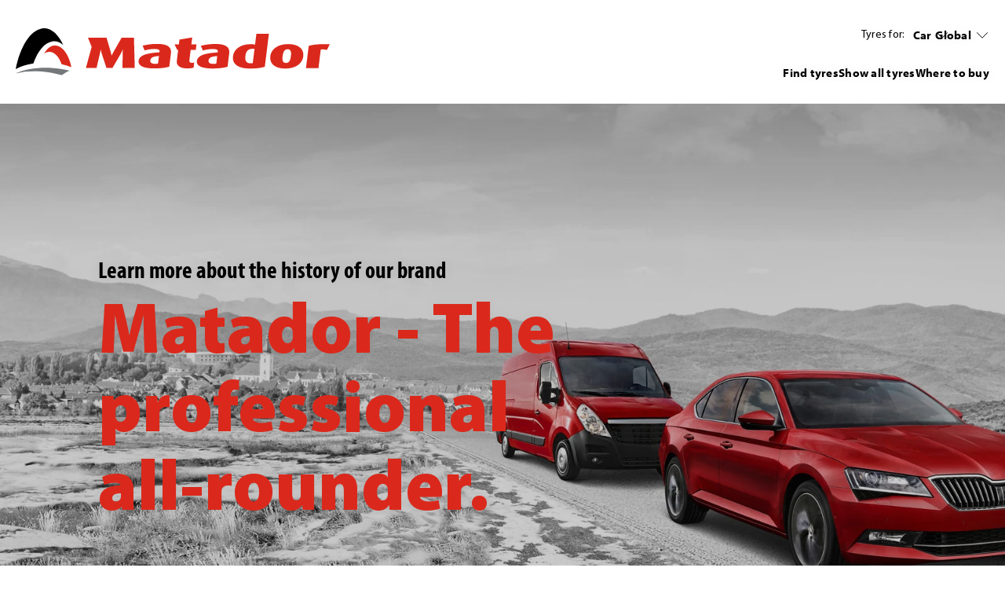

--- FILE ---
content_type: text/html;charset=utf-8
request_url: https://www.matador.tires/
body_size: 9288
content:
<!DOCTYPE HTML>
<html lang="en">
<head>
    <meta charset="UTF-8"/>
    <title>Matador - Ready for the Challenge | Matador</title>
    
    <meta name="description" content="Matador&#39;s many years of successful experience in tyre development is reflected in its dynamic, modern and efficient products. With Matador you&#39;re ready for any challenge."/>
    <meta name="template" content="matador-homepage"/>
    <meta name="viewport" content="width=device-width, initial-scale=1"/>
    

    
    

<meta name="content-page-ref" content="n8wG6DhgTmSaqb9_4TObmY6uDaFishgBRYATz3Vixqo7DK3yVw95JMXhkwfcwRoZFatWoeCTweBhwN95rRFDak1WRzkhvuHH-9D1siWbnyo"/>
<script defer="defer" type="text/javascript" src="/.rum/@adobe/helix-rum-js@%5E2/dist/rum-standalone.js"></script>
<link rel="canonical" href="https://www.matador.tires"/>



    

    

    
    
<link rel="stylesheet" href="/etc.clientlibs/conti-tires-cms/clientlibs/clientlib-base.lc-7981dc8bf979f338e5df17cbb6eaa117-lc.min.css" type="text/css">



    
    
    
<script src="/etc.clientlibs/conti-tires-cms/clientlibs/clientlib-dependencies.lc-d41d8cd98f00b204e9800998ecf8427e-lc.min.js"></script>
<script src="/etc.clientlibs/conti-tires-cms/clientlibs/clientlib-analytic.lc-cb014f9a8dcde87481f804b8cb02ab95-lc.min.js"></script>




<meta name="country" content="ww"/>
<meta name="language" content="en"/>
<meta name="product-area"/>

<meta data-image-source="default-image" property="cludoImage" content="https://www.matador.tires/adobe/dynamicmedia/deliver/dm-aid--10fb6f57-8112-45c0-9ba3-808d80cbde75/continental-tire.png?width=600"/>

<script>
  window.dataLayerSupporter = {
    'country': '',
    'language': 'en',
    'segment': '',
    'page_type': 'matador-homepage',
    'businessUnits': {
      plt: 'car',
      mc: 'motorcycle',
      bc: 'bicycle',
      tt: 'truck',
      ttr: 'truck tire retread',
      cst_ag: 'agriculture',
      cst_em: 'earthmoving',
      cst_mh: 'material-handling'
    },
    'regionMapping': {
      global: 'global',
      europe: 'emea',
      american: 'americas',
      asia_australia: 'apac',
      africa: 'emea'
    },
    productArea: '',
    pageType: 'matador-homepage',
    pageName: '/ww/en',
    pagePath: '/content/conti-secondline-brands/matador/ww/en',
  }

    const ORIGIN_KEY = 'origin_page_country';
    if (!sessionStorage.getItem(ORIGIN_KEY)) {
      sessionStorage.setItem(ORIGIN_KEY, window.dataLayerSupporter.country);
    }

    const ORIGIN_LOCATION = 'origin_location';
    if (!sessionStorage.getItem(ORIGIN_LOCATION)) {
      sessionStorage.setItem(ORIGIN_LOCATION, window.location.origin);
    }

    window.dataLayer = window.dataLayer || [];

  let queryData = window.location.search
  .slice(1)
  .split('&')
  .map(p => p.split('='))
  .reduce((obj, [key, value]) => (value ? (obj[key] = decodeURIComponent(value), obj) : obj), {});

  const productArea = window.dataLayerSupporter.productArea;
  const pageType = window.dataLayerSupporter.pageType;
  const pageName = window.dataLayerSupporter.pageName;
  const pagePath = window.dataLayerSupporter.pagePath;
  const cookie_GA = (c = document.cookie.match(/(?:^|;\s*)_ga=([^;]*)/)) ? c[1] : 'NA';

  if (!window.dataLayerSupporter.country && pageName) {
    const countryLanguageFromPageName = pageName.split('/', 3).filter(code => code.length);
    window.dataLayerSupporter.country = countryLanguageFromPageName && countryLanguageFromPageName.length === 2 ? countryLanguageFromPageName[0] : "int";
  }

  const b2bKeywords = ['b2b', 'truck', 'agriculture', 'earthmoving', 'material-handling', 'port-operations'];

  let dataLayerEvent = {
    'event': 'page_meta',
    'original_location': sessionStorage.getItem(ORIGIN_LOCATION) || 'NA',
    'origin_page_country': sessionStorage.getItem(ORIGIN_KEY) || 'NA',
    'environment': window.location.hostname.includes('dev') ? 'dev' : window.location.hostname.includes('stage') ? 'stage' : window.location.hostname.includes('author') ? 'NA' : 'prod',
    'page_country': window.dataLayerSupporter.country,
    'page_language': window.dataLayerSupporter.language,
    'page_economic_region': window.dataLayerSupporter.regionMapping[`global`] || 'NA',
    'business_area': b2bKeywords.some(k => pagePath.includes(k)) ? 'b2b' : 'b2c',
    'business_unit': window.dataLayerSupporter.businessUnits[productArea] || 'NA',
    'page_type': pageType.replace(/[-_](.)/g, (_, char) => char.toUpperCase()),
    'page_name': ['gb', 'it', 'de', 'es', 'br'].includes(window.dataLayerSupporter.country) ? (pageName.split('/').slice(3).join('/') || 'NA') : (pageName || 'NA'),
    'page_url': window.location.href,
    'page_referrer': document.referrer || 'NA',
    'page_age': '886',
    'page_breadcrumb': 'global > matador ',
    'cookie_GA': cookie_GA,
  }

  if (pagePath.includes('stories') || pagePath.includes('articles') || pageName.includes('tire-knowledge') || pageName.includes('tyre-knowledge')) {
    if (!pageName.endsWith('stories') && !pageName.endsWith('articles') && !pageName.endsWith('tire-knowledge') && !pageName.endsWith('tyre-knowledge')) {
      dataLayerEvent.post_name = pageName.substring(pageName.lastIndexOf('/') + 1) || 'NA';
    }
  }

  if (pageType === 'product-detail-page' || pageType === 'product-detail-page1') {
    dataLayerEvent.tires_name = pagePath.split('/').pop() || 'NA';

    if (queryData.articleID) {
      dataLayerEvent.tires_id = queryData.articleID || 'NA';
    }

    if (queryData.season) {
      dataLayerEvent.tires_season = queryData.season?.toLowerCase() || 'NA';
    }

    if (JSON.parse(sessionStorage.getItem("active-article"))?.productlinename?.toLowerCase().replaceAll(' ', '-') === pagePath.split('/').pop()) {
      const activeArticle = JSON.parse(sessionStorage.getItem("active-article"));
      dataLayerEvent.tires_name = activeArticle?.zmi_mkt_text_long;
      dataLayerEvent.tires_id = activeArticle?.artNo11Digit;
      dataLayerEvent.tires_season = activeArticle?.season?.toLowerCase();
      dataLayerEvent.tires_category = activeArticle?.pogSegment1MappingDTacs?.replace(/[-_](.)/g, (_, char) => char.toUpperCase());
    }

    const segmentMapping = queryData.pogSegment1MappingDTacs || queryData.pogSegment2MappingDTacs;
    if (segmentMapping) {
      dataLayerEvent.tires_category = segmentMapping.replace(/[-_](.)/g, (_, char) => char.toUpperCase());
    }
  }

  if (pagePath.includes('search-results') && queryData) {
    dataLayerEvent.filter = JSON.stringify(queryData).replace(/[{}"]/g, '').replace(/,/g, '|').replace(/:/g, ': ').replaceAll('+', '_').toLowerCase() || 'NA';
    dataLayerEvent.filter_type = Object.keys(queryData).join('|').replaceAll('+', '_').toLowerCase() || 'NA';
    dataLayerEvent.filter_value = Object.values(queryData).join('|').replaceAll('+', '_').toLowerCase() || 'NA';
  }

  if (queryData.searchMode === 'sbv') {
    dataLayerEvent = analyticHelper.sbvData(dataLayerEvent);
  }

  if (pageName.includes('stories') || pageName.includes('tire-knowledge') || pageName.includes('tyre-knowledge')) {
    if (!pageName.endsWith('stories') && !pageName.endsWith('tire-knowledge') && !pageName.endsWith('tyre-knowledge')) {
      dataLayerEvent.post_category = pageName.substring(pageName.lastIndexOf('/', pageName.lastIndexOf('/') - 1) + 1, pageName.lastIndexOf('/')) || 'NA';
    }
  }

  if (queryData.vehicleType && dataLayerSupporter.businessUnits[productArea] !== window.dataLayerSupporter.businessUnits.cst_mh) {
    dataLayerEvent.category = queryData.vehicleType.toLowerCase();
  }

  if (dataLayerSupporter.businessUnits[productArea] === window.dataLayerSupporter.businessUnits.cst_mh) {
    if (queryData.application && !queryData.vehicleType) {
      dataLayerEvent.category = queryData.application.toLowerCase();
    }
    if (queryData.vehicleType && !queryData.application) {
      dataLayerEvent.category = queryData.vehicleType.toLowerCase();
    }
    if (queryData.application && queryData.vehicleType) {
      dataLayerEvent.category = queryData.application.concat('_'.concat(queryData.vehicleType)).toLowerCase();
    }
  }
</script>
<!-- Google Tag Manager -->
<script>
  var initDtmFunc = function (w, d, s, l) {
    w[l] = w[l] || [];
    w[l].push({'gtm.start': new Date().getTime(), event: 'gtm.js'});
    var f = d.getElementsByTagName(s)[0],
        j = d.createElement(s), dl = l !== 'dataLayer' ? '&l=' + l : '',
        i = 'GTM-W4LR53J';

    j.async = true;
    j.src = 'https://www.googletagmanager.com/gtm.js?id=' + i + dl;
    f.parentNode.insertBefore(j, f);
  };

  if (analyticHelper.utils.isPpdPage(dataLayerSupporter.pageType) || analyticHelper.utils.isFindDealerPage(pageName)) {
    document.addEventListener('product-data-loaded', function () {
      window.dataLayer.push(analyticHelper.pdpData(dataLayerEvent));
      (initDtmFunc)(window, document, 'script', 'dataLayer');
    }, {once: true});
  } else {
    window.dataLayer.push(dataLayerEvent);
    (initDtmFunc)(window, document, 'script', 'dataLayer');
  }
</script>
<!-- End Google Tag Manager -->




<script type="text/javascript" data-cmp-ab="1">
    window.cmp_customlanguages = [
        {"l": "JA", "i": "jp", "r": 0, "t": "JA"},
        {"l": "KO", "i": "kr", "r": 0, "t": "KO"}
    ];
</script>
<script type="text/javascript" data-cmp-ab="1" src="https://cdn.consentmanager.net/delivery/autoblocking/b97e783f0373.js" data-cmp-host="a.delivery.consentmanager.net" data-cmp-cdn="cdn.consentmanager.net" data-cmp-codesrc="1"></script>

    <link rel="icon" href="/etc.clientlibs/conti-tires-cms/clientlibs/clientlib-project-matador/resources/images/favicons/favicon.ico"/>
    <link rel="shortcut icon" href="/etc.clientlibs/conti-tires-cms/clientlibs/clientlib-project-matador/resources/images/favicons/favicon.ico"/>

<script type="application/ld+json">
  {
  "@context": "https://schema.org",
  "itemListElement": [
    {
      "item": "https://www.matador.tires/car",
      "@type": "ListItem",
      "name": "Global",
      "position": 1
    },
    {
      "@type": "ListItem",
      "name": "Matador ",
      "position": 2
    }
  ],
  "@type": "BreadcrumbList"
}
</script>

<meta property="og:title" content="Matador - Ready for the Challenge"/>
<meta property="og:description" content="Matador&#39;s many years of successful experience in tyre development is reflected in its dynamic, modern and efficient products. With Matador you&#39;re ready for any challenge."/>
<meta property="og:image" content="https://www.matador.tires/adobe/dynamicmedia/deliver/dm-aid--10fb6f57-8112-45c0-9ba3-808d80cbde75/continental-tire.png?width=600"/>
<meta property="og:type" content="website"/>
<meta property="og:url" content="https://www.matador.tires"/>
<meta name="twitter:card" content="summary_large_image"/>


    <script async src="https://widget.clic2buy.com/c2b.js?locale=en"></script>


    
    
    

    

    
    



    
    
<link rel="stylesheet" href="/etc.clientlibs/conti-tires-cms/clientlibs/clientlib-dependencies.lc-d41d8cd98f00b204e9800998ecf8427e-lc.min.css" type="text/css">
<link rel="stylesheet" href="/etc.clientlibs/conti-tires-cms/clientlibs/clientlib-project-matador.lc-18cdb0a2a11ae3769a917c86a2b1ce29-lc.min.css" type="text/css">



    

    
    
</head>

<body class="page basicpage matador subs  ui-word-break--normal " id="page-361e843762" data-data-layer-page-age="886" data-data-layer-page-name="/ww/en" data-service-url="https://api.productsearch.continental-tires.com/v1/matador" data-service-key="eln1kj8v4j1GTfrTxIbnr4sbE52nfRSu9DMoltTp" data-is-second-line-brand-page data-product-content-fragments-path="/content/dam/conti-secondline-brands/matador/product-content-fragments" data-cmp-data-layer-enabled>


    




    



    
<div class="root container responsivegrid">

    
    <div id="container-4afa105d67" class="cmp-container">
        


<div class="aem-Grid aem-Grid--12 aem-Grid--default--12 ">
    
    <div class="user-guidance aem-GridColumn aem-GridColumn--default--12"><header class="cmp-user-guidance" data-current-page="/content/conti-secondline-brands/matador/ww/en" data-user-country-match-text="You are currently at our &lt;b>{0}&lt;/b> website. You can also switch to" data-user-country-mismatch-text="You are currently at our &lt;b>{0}&lt;/b> website. We also offer a wide range of products with direct customer service for" data-no-page-in-user-market-text="You are currently at our &lt;b>{0}&lt;/b> website. We also offer a wide range of products with direct customer service in many locations worldwide.">
	<div class="cmp-user-guidance__text hide">
		You are currently at our <b>English (Global)</b> website. We also offer a wide range of products with direct customer service in many locations worldwide.
	</div>
	<div class="cmp-user-guidance__buttons hide">
		<div class="cmp-user-guidance__locations-button">All locations</div>
		<div class="cmp-user-guidance__close-button"></div>
	</div>
</header>
</div>
<header class="dynamicexperiencefragment experiencefragment aem-GridColumn aem-GridColumn--default--12"><div id="dynamicexperiencefragment-7b258fae51" class="cmp-experiencefragment cmp-experiencefragment--">


    
    <div id="container-f4a9c0acbd" class="cmp-container">
        


<div class="aem-Grid aem-Grid--12 aem-Grid--default--12 ">
    
    <div class="header separator aem-GridColumn aem-GridColumn--default--12"><div id="header-d54bae989a" class="cmp-brandheader" data-default-path="/content/conti-secondline-brands/matador/ww/en/car">
    <div class="image cmp-brandheader__logo">
<div data-cmp-is="image" data-cmp-src="/content/experience-fragments/conti-secondline-brands/matador/ww/en/site/header/master/_jcr_content/root/header/logo.coreimg{.width}.svg/1680170744235/logo-header.svg" data-cmp-filereference="/content/dam/conti-secondline-brands/matador/logo-header.svg" id="image-3502477adf" data-cmp-data-layer="{&#34;image-3502477adf&#34;:{&#34;@type&#34;:&#34;conti-tires-cms/components/image&#34;,&#34;repo:modifyDate&#34;:&#34;2023-03-30T10:05:44Z&#34;,&#34;xdm:linkURL&#34;:&#34;/en/&#34;,&#34;image&#34;:{&#34;repo:id&#34;:&#34;576d21aa-7776-4c29-98a9-cee7fee6a49b&#34;,&#34;repo:modifyDate&#34;:&#34;2022-09-29T23:00:50Z&#34;,&#34;@type&#34;:&#34;image/svg+xml&#34;,&#34;repo:path&#34;:&#34;/content/dam/conti-secondline-brands/matador/logo-header.svg&#34;}}}" data-cmp-hook-image="imageV3" class="cmp-image" itemscope itemtype="http://schema.org/ImageObject">
    <a class="cmp-image__link" data-cmp-clickable href="/en/">
        <img src="/content/experience-fragments/conti-secondline-brands/matador/ww/en/site/header/master/_jcr_content/root/header/logo.coreimg.svg/1680170744235/logo-header.svg" loading="lazy" class="cmp-image__image" itemprop="contentUrl" alt="Matador"/>
    </a>
    
    
</div>

    

</div>

    <div class="cmp-brandheader__content">
        <div class="cmp-brandheader__selectors">
            <div class="cmp-brandheader__selector cmp-brandheader__all-tyres" data-type="tyres">
                <p>Tyres for:</p>
            </div>
            <div class="cmp-brandheader__selector cmp-brandheader__languages" data-type="lang">
                <div class="languagenavigation">
<nav id="languagenavigation-8496acd283" class="cmp-languagenavigation">
    <ul class="cmp-languagenavigation__group">
        
    <li class="cmp-languagenavigation__item cmp-languagenavigation__item--langcode-sq cmp-languagenavigation__item--level-4" data-cmp-data-layer="{&#34;-item-f8856a9a6e&#34;:{&#34;@type&#34;:&#34;conti-tires-cms/components/page&#34;,&#34;repo:modifyDate&#34;:&#34;2023-11-07T15:34:27Z&#34;,&#34;dc:title&#34;:&#34;Albania&#34;,&#34;xdm:linkURL&#34;:&#34;/al/sq/&#34;}}">
        
    
    <a data-cmp-clickable class="cmp-languagenavigation__item-link" href="/al/sq/" hreflang="sq" lang="sq" rel="alternate">Albania</a>

        
    </li>

    
        
    <li class="cmp-languagenavigation__item cmp-languagenavigation__item--countrycode-BE cmp-languagenavigation__item--langcode-nl-BE cmp-languagenavigation__item--level-5" data-cmp-data-layer="{&#34;-item-ece01c861f&#34;:{&#34;@type&#34;:&#34;conti-tires-cms/components/page&#34;,&#34;repo:modifyDate&#34;:&#34;2023-10-23T12:36:21Z&#34;,&#34;dc:title&#34;:&#34;Belgium (Dutch)&#34;,&#34;xdm:linkURL&#34;:&#34;/be/nl/&#34;}}">
        
    
    <a data-cmp-clickable class="cmp-languagenavigation__item-link" href="/be/nl/" hreflang="nl-BE" lang="nl-BE" rel="alternate">Belgium (Dutch)</a>

        
    </li>

    
        
    <li class="cmp-languagenavigation__item cmp-languagenavigation__item--countrycode-BE cmp-languagenavigation__item--langcode-fr-BE cmp-languagenavigation__item--level-5" data-cmp-data-layer="{&#34;-item-584eaf3db3&#34;:{&#34;@type&#34;:&#34;conti-tires-cms/components/page&#34;,&#34;repo:modifyDate&#34;:&#34;2023-10-23T12:41:43Z&#34;,&#34;dc:title&#34;:&#34;Belgium (French)&#34;,&#34;xdm:linkURL&#34;:&#34;/be/fr/&#34;}}">
        
    
    <a data-cmp-clickable class="cmp-languagenavigation__item-link" href="/be/fr/" hreflang="fr-BE" lang="fr-BE" rel="alternate">Belgium (French)</a>

        
    </li>

    
        
    <li class="cmp-languagenavigation__item cmp-languagenavigation__item--countrycode-BG cmp-languagenavigation__item--langcode-bg-BG cmp-languagenavigation__item--level-4" data-cmp-data-layer="{&#34;-item-7831c96019&#34;:{&#34;@type&#34;:&#34;conti-tires-cms/components/page&#34;,&#34;repo:modifyDate&#34;:&#34;2023-11-07T15:34:27Z&#34;,&#34;dc:title&#34;:&#34;Bulgaria&#34;,&#34;xdm:linkURL&#34;:&#34;/bg/bg/&#34;}}">
        
    
    <a data-cmp-clickable class="cmp-languagenavigation__item-link" href="/bg/bg/" hreflang="bg-BG" lang="bg-BG" rel="alternate">Bulgaria</a>

        
    </li>

    
        
    <li class="cmp-languagenavigation__item cmp-languagenavigation__item--countrycode-CZ cmp-languagenavigation__item--langcode-cs-CZ cmp-languagenavigation__item--level-4" data-cmp-data-layer="{&#34;-item-d7b56466dd&#34;:{&#34;@type&#34;:&#34;conti-tires-cms/components/page&#34;,&#34;repo:modifyDate&#34;:&#34;2023-02-01T08:40:48Z&#34;,&#34;dc:title&#34;:&#34;Czech Republic&#34;,&#34;xdm:linkURL&#34;:&#34;/cz/cs/&#34;}}">
        
    
    <a data-cmp-clickable class="cmp-languagenavigation__item-link" href="/cz/cs/" hreflang="cs-CZ" lang="cs-CZ" rel="alternate">Czech Republic</a>

        
    </li>

    
        
    <li class="cmp-languagenavigation__item cmp-languagenavigation__item--countrycode-DE cmp-languagenavigation__item--langcode-de-DE cmp-languagenavigation__item--level-4" data-cmp-data-layer="{&#34;-item-0642bfc780&#34;:{&#34;@type&#34;:&#34;conti-tires-cms/components/page&#34;,&#34;repo:modifyDate&#34;:&#34;2023-02-01T08:40:48Z&#34;,&#34;dc:title&#34;:&#34;Germany&#34;,&#34;xdm:linkURL&#34;:&#34;/de/de/car/&#34;}}">
        
    
    <a data-cmp-clickable class="cmp-languagenavigation__item-link" href="/de/de/car/" hreflang="de-DE" lang="de-DE" rel="alternate">Germany</a>

        
    </li>

    
        
    <li class="cmp-languagenavigation__item cmp-languagenavigation__item--langcode-en cmp-languagenavigation__item--level-4 cmp-languagenavigation__item--active" data-cmp-data-layer="{&#34;-item-1d1ed9d892&#34;:{&#34;@type&#34;:&#34;conti-tires-cms/components/page&#34;,&#34;repo:modifyDate&#34;:&#34;2023-02-23T14:26:50Z&#34;,&#34;dc:title&#34;:&#34;Global&#34;,&#34;xdm:linkURL&#34;:&#34;https://www.matador.tires/car&#34;}}">
        
    
    <a data-cmp-clickable class="cmp-languagenavigation__item-link" href="https://www.matador.tires/car" hreflang="en" lang="en" rel="alternate">Global</a>

        
    </li>

    
        
    <li class="cmp-languagenavigation__item cmp-languagenavigation__item--countrycode-IT cmp-languagenavigation__item--langcode-it-IT cmp-languagenavigation__item--level-4" data-cmp-data-layer="{&#34;-item-c17ced51c4&#34;:{&#34;@type&#34;:&#34;conti-tires-cms/components/page&#34;,&#34;repo:modifyDate&#34;:&#34;2023-02-01T08:40:48Z&#34;,&#34;dc:title&#34;:&#34;Italy&#34;,&#34;xdm:linkURL&#34;:&#34;/it/it/&#34;}}">
        
    
    <a data-cmp-clickable class="cmp-languagenavigation__item-link" href="/it/it/" hreflang="it-IT" lang="it-IT" rel="alternate">Italy</a>

        
    </li>

    
        
    <li class="cmp-languagenavigation__item cmp-languagenavigation__item--countrycode-SK cmp-languagenavigation__item--langcode-sk-SK cmp-languagenavigation__item--level-4" data-cmp-data-layer="{&#34;-item-176725fda4&#34;:{&#34;@type&#34;:&#34;conti-tires-cms/components/page&#34;,&#34;repo:modifyDate&#34;:&#34;2023-02-01T08:40:48Z&#34;,&#34;dc:title&#34;:&#34;Slovakia&#34;,&#34;xdm:linkURL&#34;:&#34;/sk/sk/&#34;}}">
        
    
    <a data-cmp-clickable class="cmp-languagenavigation__item-link" href="/sk/sk/" hreflang="sk-SK" lang="sk-SK" rel="alternate">Slovakia</a>

        
    </li>

    
        
    <li class="cmp-languagenavigation__item cmp-languagenavigation__item--countrycode-TR cmp-languagenavigation__item--langcode-tr-TR cmp-languagenavigation__item--level-4" data-cmp-data-layer="{&#34;-item-56a509c940&#34;:{&#34;@type&#34;:&#34;conti-tires-cms/components/page&#34;,&#34;repo:modifyDate&#34;:&#34;2023-10-17T08:33:40Z&#34;,&#34;dc:title&#34;:&#34;Turkiye&#34;,&#34;xdm:linkURL&#34;:&#34;/tr/tr/car/&#34;}}">
        
    
    <a data-cmp-clickable class="cmp-languagenavigation__item-link" href="/tr/tr/car/" hreflang="tr-TR" lang="tr-TR" rel="alternate">Turkiye</a>

        
    </li>

    
        
    <li class="cmp-languagenavigation__item cmp-languagenavigation__item--countrycode-UA cmp-languagenavigation__item--langcode-uk-UA cmp-languagenavigation__item--level-4" data-cmp-data-layer="{&#34;-item-02b610189b&#34;:{&#34;@type&#34;:&#34;conti-tires-cms/components/page&#34;,&#34;repo:modifyDate&#34;:&#34;2023-02-01T08:40:48Z&#34;,&#34;dc:title&#34;:&#34;Ukraine&#34;,&#34;xdm:linkURL&#34;:&#34;/ua/uk/&#34;}}">
        
    
    <a data-cmp-clickable class="cmp-languagenavigation__item-link" href="/ua/uk/" hreflang="uk-UA" lang="uk-UA" rel="alternate">Ukraine</a>

        
    </li>

    </ul>
</nav>

    

</div>

            </div>
        </div>
        <div class="navigation cmp-brandheader__navigation">
<nav id="navigation-2c98986912" class="cmp-navigation" itemscope itemtype="http://schema.org/SiteNavigationElement" data-cmp-data-layer="{&#34;navigation-2c98986912&#34;:{&#34;@type&#34;:&#34;core/wcm/components/navigation/v1/navigation&#34;,&#34;repo:modifyDate&#34;:&#34;2023-03-30T10:06:15Z&#34;}}">
    <ul class="cmp-navigation__group group-root ">
        
    <li class="cmp-navigation__item cmp-navigation__item--level-0" data-cmp-data-layer="{&#34;navigation-2c98986912-item-68cc0e9de0-item-68cc0e9de0&#34;:{&#34;@type&#34;:&#34;conti-tires-cms/components/page&#34;,&#34;repo:modifyDate&#34;:&#34;2023-08-22T06:53:52Z&#34;,&#34;dc:title&#34;:&#34;Car&#34;,&#34;xdm:linkURL&#34;:&#34;/car/&#34;}}" data-path="/content/conti-secondline-brands/matador/ww/en/car">
        
    
        <div class="cmp-brandheader__firstnavigation" data-path="/car/">Car</div>
    
        <a href="/car/" data-cmp-clickable class="cmp-navigation__item-link">Car</a>

        
    <ul class="cmp-navigation__group group-0 " data-group-path="/car/" data-level="0">
        
    <li class="cmp-navigation__item cmp-navigation__item--level-1" data-cmp-data-layer="{&#34;navigation-2c98986912-item-8cb5084a49&#34;:{&#34;@type&#34;:&#34;conti-tires-cms/components/subs/navigation/item&#34;,&#34;repo:modifyDate&#34;:&#34;2023-08-22T06:53:51Z&#34;,&#34;dc:title&#34;:&#34;Find tyres&#34;,&#34;xdm:linkURL&#34;:&#34;/car/product-search/&#34;}}" data-path="/content/conti-secondline-brands/matador/ww/en/car/product-search">
        
    
        <a href="/car/product-search/" data-cmp-clickable class="cmp-navigation__item-link">Find tyres</a>

        
    </li>

    
        
    <li class="cmp-navigation__item cmp-navigation__item--level-1" data-cmp-data-layer="{&#34;navigation-2c98986912-item-9d2ae00572&#34;:{&#34;@type&#34;:&#34;conti-tires-cms/components/subs/navigation/item&#34;,&#34;repo:modifyDate&#34;:&#34;2023-08-22T06:53:51Z&#34;,&#34;dc:title&#34;:&#34;Show all tyres&#34;,&#34;xdm:linkURL&#34;:&#34;/car/search-results/&#34;}}" data-path="/content/conti-secondline-brands/matador/ww/en/car/search-results">
        
    
        <a href="/car/search-results/" data-cmp-clickable class="cmp-navigation__item-link">Show all tyres</a>

        
    </li>

    
        
    <li class="cmp-navigation__item cmp-navigation__item--level-1" data-cmp-data-layer="{&#34;navigation-2c98986912-item-613a7f8326&#34;:{&#34;@type&#34;:&#34;conti-tires-cms/components/subs/navigation/item&#34;,&#34;repo:modifyDate&#34;:&#34;2023-08-22T06:53:51Z&#34;,&#34;dc:title&#34;:&#34;Where to buy&#34;,&#34;xdm:linkURL&#34;:&#34;/car/dealer-search/&#34;}}" data-path="/content/conti-secondline-brands/matador/ww/en/car/dealer-search">
        
    
        <a href="/car/dealer-search/" data-cmp-clickable class="cmp-navigation__item-link">Where to buy</a>

        
    </li>

    </ul>

    </li>

    
        
    <li class="cmp-navigation__item cmp-navigation__item--level-0" data-cmp-data-layer="{&#34;navigation-2c98986912-item-dac690a0dc-item-dac690a0dc&#34;:{&#34;@type&#34;:&#34;conti-tires-cms/components/page&#34;,&#34;repo:modifyDate&#34;:&#34;2023-08-22T06:53:53Z&#34;,&#34;dc:title&#34;:&#34;Truck&#34;,&#34;xdm:linkURL&#34;:&#34;/truck/&#34;}}" data-path="/content/conti-secondline-brands/matador/ww/en/truck">
        
    
        <div class="cmp-brandheader__firstnavigation" data-path="/truck/">Truck</div>
    
        <a href="/truck/" data-cmp-clickable class="cmp-navigation__item-link">Truck</a>

        
    <ul class="cmp-navigation__group group-0 " data-group-path="/truck/" data-level="0">
        
    <li class="cmp-navigation__item cmp-navigation__item--level-1" data-cmp-data-layer="{&#34;navigation-2c98986912-item-f094c4e4ac&#34;:{&#34;@type&#34;:&#34;conti-tires-cms/components/subs/navigation/item&#34;,&#34;repo:modifyDate&#34;:&#34;2023-08-22T06:53:53Z&#34;,&#34;dc:title&#34;:&#34;Product Search&#34;,&#34;xdm:linkURL&#34;:&#34;/truck/product-search/&#34;}}" data-path="/content/conti-secondline-brands/matador/ww/en/truck/product-search">
        
    
        <a href="/truck/product-search/" data-cmp-clickable class="cmp-navigation__item-link">Product Search</a>

        
    </li>

    
        
    <li class="cmp-navigation__item cmp-navigation__item--level-1" data-cmp-data-layer="{&#34;navigation-2c98986912-item-d2285f16b1&#34;:{&#34;@type&#34;:&#34;conti-tires-cms/components/subs/navigation/item&#34;,&#34;repo:modifyDate&#34;:&#34;2023-08-22T06:53:53Z&#34;,&#34;dc:title&#34;:&#34;Dealer Search&#34;,&#34;xdm:linkURL&#34;:&#34;/truck/dealer-search/&#34;}}" data-path="/content/conti-secondline-brands/matador/ww/en/truck/dealer-search">
        
    
        <a href="/truck/dealer-search/" data-cmp-clickable class="cmp-navigation__item-link">Dealer Search</a>

        
    </li>

    
        
    <li class="cmp-navigation__item cmp-navigation__item--level-1" data-cmp-data-layer="{&#34;navigation-2c98986912-item-c0f461cc4b&#34;:{&#34;@type&#34;:&#34;conti-tires-cms/components/subs/navigation/item&#34;,&#34;repo:modifyDate&#34;:&#34;2023-08-22T06:53:53Z&#34;,&#34;dc:title&#34;:&#34;Business Know-How&#34;,&#34;xdm:linkURL&#34;:&#34;/truck/business-know-how/&#34;}}" data-path="/content/conti-secondline-brands/matador/ww/en/truck/business-know-how">
        
    
        <a href="/truck/business-know-how/" data-cmp-clickable class="cmp-navigation__item-link">Business Know-How</a>

        
    </li>

    </ul>

    </li>

    </ul>
</nav>

    

</div>

    </div>
    <button class="cmp-brandheader__mobile-menu-btn "></button>
    <div class="cmp-brandheader__menu container container--normal-width">
        <div class="cmp-container">
            <div class="mobile-navigation">
                <div class="cmp-brandheader__selectors">
                    <div class="cmp-brandheader__selector cmp-brandheader__all-tyres" data-type="tyres">
                        <p class="cmp-brandheader__all-tyres--label">All tyres</p>
                        <p class="cmp-brandheader__selectors--dynamic-label"></p>
                    </div>
                    <div class="cmp-brandheader__selector cmp-brandheader__languages" data-type="lang">
                        
<nav id="languagenavigation-8496acd283" class="cmp-languagenavigation">
    <ul class="cmp-languagenavigation__group">
        
    <li class="cmp-languagenavigation__item cmp-languagenavigation__item--langcode-sq cmp-languagenavigation__item--level-4" data-cmp-data-layer="{&#34;-item-f8856a9a6e&#34;:{&#34;@type&#34;:&#34;conti-tires-cms/components/page&#34;,&#34;repo:modifyDate&#34;:&#34;2023-11-07T15:34:27Z&#34;,&#34;dc:title&#34;:&#34;Albania&#34;,&#34;xdm:linkURL&#34;:&#34;/al/sq/&#34;}}">
        
    
    <a data-cmp-clickable class="cmp-languagenavigation__item-link" href="/al/sq/" hreflang="sq" lang="sq" rel="alternate">Albania</a>

        
    </li>

    
        
    <li class="cmp-languagenavigation__item cmp-languagenavigation__item--countrycode-BE cmp-languagenavigation__item--langcode-nl-BE cmp-languagenavigation__item--level-5" data-cmp-data-layer="{&#34;-item-ece01c861f&#34;:{&#34;@type&#34;:&#34;conti-tires-cms/components/page&#34;,&#34;repo:modifyDate&#34;:&#34;2023-10-23T12:36:21Z&#34;,&#34;dc:title&#34;:&#34;Belgium (Dutch)&#34;,&#34;xdm:linkURL&#34;:&#34;/be/nl/&#34;}}">
        
    
    <a data-cmp-clickable class="cmp-languagenavigation__item-link" href="/be/nl/" hreflang="nl-BE" lang="nl-BE" rel="alternate">Belgium (Dutch)</a>

        
    </li>

    
        
    <li class="cmp-languagenavigation__item cmp-languagenavigation__item--countrycode-BE cmp-languagenavigation__item--langcode-fr-BE cmp-languagenavigation__item--level-5" data-cmp-data-layer="{&#34;-item-584eaf3db3&#34;:{&#34;@type&#34;:&#34;conti-tires-cms/components/page&#34;,&#34;repo:modifyDate&#34;:&#34;2023-10-23T12:41:43Z&#34;,&#34;dc:title&#34;:&#34;Belgium (French)&#34;,&#34;xdm:linkURL&#34;:&#34;/be/fr/&#34;}}">
        
    
    <a data-cmp-clickable class="cmp-languagenavigation__item-link" href="/be/fr/" hreflang="fr-BE" lang="fr-BE" rel="alternate">Belgium (French)</a>

        
    </li>

    
        
    <li class="cmp-languagenavigation__item cmp-languagenavigation__item--countrycode-BG cmp-languagenavigation__item--langcode-bg-BG cmp-languagenavigation__item--level-4" data-cmp-data-layer="{&#34;-item-7831c96019&#34;:{&#34;@type&#34;:&#34;conti-tires-cms/components/page&#34;,&#34;repo:modifyDate&#34;:&#34;2023-11-07T15:34:27Z&#34;,&#34;dc:title&#34;:&#34;Bulgaria&#34;,&#34;xdm:linkURL&#34;:&#34;/bg/bg/&#34;}}">
        
    
    <a data-cmp-clickable class="cmp-languagenavigation__item-link" href="/bg/bg/" hreflang="bg-BG" lang="bg-BG" rel="alternate">Bulgaria</a>

        
    </li>

    
        
    <li class="cmp-languagenavigation__item cmp-languagenavigation__item--countrycode-CZ cmp-languagenavigation__item--langcode-cs-CZ cmp-languagenavigation__item--level-4" data-cmp-data-layer="{&#34;-item-d7b56466dd&#34;:{&#34;@type&#34;:&#34;conti-tires-cms/components/page&#34;,&#34;repo:modifyDate&#34;:&#34;2023-02-01T08:40:48Z&#34;,&#34;dc:title&#34;:&#34;Czech Republic&#34;,&#34;xdm:linkURL&#34;:&#34;/cz/cs/&#34;}}">
        
    
    <a data-cmp-clickable class="cmp-languagenavigation__item-link" href="/cz/cs/" hreflang="cs-CZ" lang="cs-CZ" rel="alternate">Czech Republic</a>

        
    </li>

    
        
    <li class="cmp-languagenavigation__item cmp-languagenavigation__item--countrycode-DE cmp-languagenavigation__item--langcode-de-DE cmp-languagenavigation__item--level-4" data-cmp-data-layer="{&#34;-item-0642bfc780&#34;:{&#34;@type&#34;:&#34;conti-tires-cms/components/page&#34;,&#34;repo:modifyDate&#34;:&#34;2023-02-01T08:40:48Z&#34;,&#34;dc:title&#34;:&#34;Germany&#34;,&#34;xdm:linkURL&#34;:&#34;/de/de/car/&#34;}}">
        
    
    <a data-cmp-clickable class="cmp-languagenavigation__item-link" href="/de/de/car/" hreflang="de-DE" lang="de-DE" rel="alternate">Germany</a>

        
    </li>

    
        
    <li class="cmp-languagenavigation__item cmp-languagenavigation__item--langcode-en cmp-languagenavigation__item--level-4 cmp-languagenavigation__item--active" data-cmp-data-layer="{&#34;-item-1d1ed9d892&#34;:{&#34;@type&#34;:&#34;conti-tires-cms/components/page&#34;,&#34;repo:modifyDate&#34;:&#34;2023-02-23T14:26:50Z&#34;,&#34;dc:title&#34;:&#34;Global&#34;,&#34;xdm:linkURL&#34;:&#34;https://www.matador.tires/car&#34;}}">
        
    
    <a data-cmp-clickable class="cmp-languagenavigation__item-link" href="https://www.matador.tires/car" hreflang="en" lang="en" rel="alternate">Global</a>

        
    </li>

    
        
    <li class="cmp-languagenavigation__item cmp-languagenavigation__item--countrycode-IT cmp-languagenavigation__item--langcode-it-IT cmp-languagenavigation__item--level-4" data-cmp-data-layer="{&#34;-item-c17ced51c4&#34;:{&#34;@type&#34;:&#34;conti-tires-cms/components/page&#34;,&#34;repo:modifyDate&#34;:&#34;2023-02-01T08:40:48Z&#34;,&#34;dc:title&#34;:&#34;Italy&#34;,&#34;xdm:linkURL&#34;:&#34;/it/it/&#34;}}">
        
    
    <a data-cmp-clickable class="cmp-languagenavigation__item-link" href="/it/it/" hreflang="it-IT" lang="it-IT" rel="alternate">Italy</a>

        
    </li>

    
        
    <li class="cmp-languagenavigation__item cmp-languagenavigation__item--countrycode-SK cmp-languagenavigation__item--langcode-sk-SK cmp-languagenavigation__item--level-4" data-cmp-data-layer="{&#34;-item-176725fda4&#34;:{&#34;@type&#34;:&#34;conti-tires-cms/components/page&#34;,&#34;repo:modifyDate&#34;:&#34;2023-02-01T08:40:48Z&#34;,&#34;dc:title&#34;:&#34;Slovakia&#34;,&#34;xdm:linkURL&#34;:&#34;/sk/sk/&#34;}}">
        
    
    <a data-cmp-clickable class="cmp-languagenavigation__item-link" href="/sk/sk/" hreflang="sk-SK" lang="sk-SK" rel="alternate">Slovakia</a>

        
    </li>

    
        
    <li class="cmp-languagenavigation__item cmp-languagenavigation__item--countrycode-TR cmp-languagenavigation__item--langcode-tr-TR cmp-languagenavigation__item--level-4" data-cmp-data-layer="{&#34;-item-56a509c940&#34;:{&#34;@type&#34;:&#34;conti-tires-cms/components/page&#34;,&#34;repo:modifyDate&#34;:&#34;2023-10-17T08:33:40Z&#34;,&#34;dc:title&#34;:&#34;Turkiye&#34;,&#34;xdm:linkURL&#34;:&#34;/tr/tr/car/&#34;}}">
        
    
    <a data-cmp-clickable class="cmp-languagenavigation__item-link" href="/tr/tr/car/" hreflang="tr-TR" lang="tr-TR" rel="alternate">Turkiye</a>

        
    </li>

    
        
    <li class="cmp-languagenavigation__item cmp-languagenavigation__item--countrycode-UA cmp-languagenavigation__item--langcode-uk-UA cmp-languagenavigation__item--level-4" data-cmp-data-layer="{&#34;-item-02b610189b&#34;:{&#34;@type&#34;:&#34;conti-tires-cms/components/page&#34;,&#34;repo:modifyDate&#34;:&#34;2023-02-01T08:40:48Z&#34;,&#34;dc:title&#34;:&#34;Ukraine&#34;,&#34;xdm:linkURL&#34;:&#34;/ua/uk/&#34;}}">
        
    
    <a data-cmp-clickable class="cmp-languagenavigation__item-link" href="/ua/uk/" hreflang="uk-UA" lang="uk-UA" rel="alternate">Ukraine</a>

        
    </li>

    </ul>
</nav>

    


                    </div>
                </div>
            </div>
            <button class="cmp-brandheader__mobile-menu-btn--close "></button>
            <nav class="tyres-for"></nav>
            
<nav id="languagenavigation-8496acd283" class="cmp-languagenavigation">
    <ul class="cmp-languagenavigation__group">
        
    <li class="cmp-languagenavigation__item cmp-languagenavigation__item--langcode-sq cmp-languagenavigation__item--level-4" data-cmp-data-layer="{&#34;-item-f8856a9a6e&#34;:{&#34;@type&#34;:&#34;conti-tires-cms/components/page&#34;,&#34;repo:modifyDate&#34;:&#34;2023-11-07T15:34:27Z&#34;,&#34;dc:title&#34;:&#34;Albania&#34;,&#34;xdm:linkURL&#34;:&#34;/al/sq/&#34;}}">
        
    
    <a data-cmp-clickable class="cmp-languagenavigation__item-link" href="/al/sq/" hreflang="sq" lang="sq" rel="alternate">Albania</a>

        
    </li>

    
        
    <li class="cmp-languagenavigation__item cmp-languagenavigation__item--countrycode-BE cmp-languagenavigation__item--langcode-nl-BE cmp-languagenavigation__item--level-5" data-cmp-data-layer="{&#34;-item-ece01c861f&#34;:{&#34;@type&#34;:&#34;conti-tires-cms/components/page&#34;,&#34;repo:modifyDate&#34;:&#34;2023-10-23T12:36:21Z&#34;,&#34;dc:title&#34;:&#34;Belgium (Dutch)&#34;,&#34;xdm:linkURL&#34;:&#34;/be/nl/&#34;}}">
        
    
    <a data-cmp-clickable class="cmp-languagenavigation__item-link" href="/be/nl/" hreflang="nl-BE" lang="nl-BE" rel="alternate">Belgium (Dutch)</a>

        
    </li>

    
        
    <li class="cmp-languagenavigation__item cmp-languagenavigation__item--countrycode-BE cmp-languagenavigation__item--langcode-fr-BE cmp-languagenavigation__item--level-5" data-cmp-data-layer="{&#34;-item-584eaf3db3&#34;:{&#34;@type&#34;:&#34;conti-tires-cms/components/page&#34;,&#34;repo:modifyDate&#34;:&#34;2023-10-23T12:41:43Z&#34;,&#34;dc:title&#34;:&#34;Belgium (French)&#34;,&#34;xdm:linkURL&#34;:&#34;/be/fr/&#34;}}">
        
    
    <a data-cmp-clickable class="cmp-languagenavigation__item-link" href="/be/fr/" hreflang="fr-BE" lang="fr-BE" rel="alternate">Belgium (French)</a>

        
    </li>

    
        
    <li class="cmp-languagenavigation__item cmp-languagenavigation__item--countrycode-BG cmp-languagenavigation__item--langcode-bg-BG cmp-languagenavigation__item--level-4" data-cmp-data-layer="{&#34;-item-7831c96019&#34;:{&#34;@type&#34;:&#34;conti-tires-cms/components/page&#34;,&#34;repo:modifyDate&#34;:&#34;2023-11-07T15:34:27Z&#34;,&#34;dc:title&#34;:&#34;Bulgaria&#34;,&#34;xdm:linkURL&#34;:&#34;/bg/bg/&#34;}}">
        
    
    <a data-cmp-clickable class="cmp-languagenavigation__item-link" href="/bg/bg/" hreflang="bg-BG" lang="bg-BG" rel="alternate">Bulgaria</a>

        
    </li>

    
        
    <li class="cmp-languagenavigation__item cmp-languagenavigation__item--countrycode-CZ cmp-languagenavigation__item--langcode-cs-CZ cmp-languagenavigation__item--level-4" data-cmp-data-layer="{&#34;-item-d7b56466dd&#34;:{&#34;@type&#34;:&#34;conti-tires-cms/components/page&#34;,&#34;repo:modifyDate&#34;:&#34;2023-02-01T08:40:48Z&#34;,&#34;dc:title&#34;:&#34;Czech Republic&#34;,&#34;xdm:linkURL&#34;:&#34;/cz/cs/&#34;}}">
        
    
    <a data-cmp-clickable class="cmp-languagenavigation__item-link" href="/cz/cs/" hreflang="cs-CZ" lang="cs-CZ" rel="alternate">Czech Republic</a>

        
    </li>

    
        
    <li class="cmp-languagenavigation__item cmp-languagenavigation__item--countrycode-DE cmp-languagenavigation__item--langcode-de-DE cmp-languagenavigation__item--level-4" data-cmp-data-layer="{&#34;-item-0642bfc780&#34;:{&#34;@type&#34;:&#34;conti-tires-cms/components/page&#34;,&#34;repo:modifyDate&#34;:&#34;2023-02-01T08:40:48Z&#34;,&#34;dc:title&#34;:&#34;Germany&#34;,&#34;xdm:linkURL&#34;:&#34;/de/de/car/&#34;}}">
        
    
    <a data-cmp-clickable class="cmp-languagenavigation__item-link" href="/de/de/car/" hreflang="de-DE" lang="de-DE" rel="alternate">Germany</a>

        
    </li>

    
        
    <li class="cmp-languagenavigation__item cmp-languagenavigation__item--langcode-en cmp-languagenavigation__item--level-4 cmp-languagenavigation__item--active" data-cmp-data-layer="{&#34;-item-1d1ed9d892&#34;:{&#34;@type&#34;:&#34;conti-tires-cms/components/page&#34;,&#34;repo:modifyDate&#34;:&#34;2023-02-23T14:26:50Z&#34;,&#34;dc:title&#34;:&#34;Global&#34;,&#34;xdm:linkURL&#34;:&#34;https://www.matador.tires/car&#34;}}">
        
    
    <a data-cmp-clickable class="cmp-languagenavigation__item-link" href="https://www.matador.tires/car" hreflang="en" lang="en" rel="alternate">Global</a>

        
    </li>

    
        
    <li class="cmp-languagenavigation__item cmp-languagenavigation__item--countrycode-IT cmp-languagenavigation__item--langcode-it-IT cmp-languagenavigation__item--level-4" data-cmp-data-layer="{&#34;-item-c17ced51c4&#34;:{&#34;@type&#34;:&#34;conti-tires-cms/components/page&#34;,&#34;repo:modifyDate&#34;:&#34;2023-02-01T08:40:48Z&#34;,&#34;dc:title&#34;:&#34;Italy&#34;,&#34;xdm:linkURL&#34;:&#34;/it/it/&#34;}}">
        
    
    <a data-cmp-clickable class="cmp-languagenavigation__item-link" href="/it/it/" hreflang="it-IT" lang="it-IT" rel="alternate">Italy</a>

        
    </li>

    
        
    <li class="cmp-languagenavigation__item cmp-languagenavigation__item--countrycode-SK cmp-languagenavigation__item--langcode-sk-SK cmp-languagenavigation__item--level-4" data-cmp-data-layer="{&#34;-item-176725fda4&#34;:{&#34;@type&#34;:&#34;conti-tires-cms/components/page&#34;,&#34;repo:modifyDate&#34;:&#34;2023-02-01T08:40:48Z&#34;,&#34;dc:title&#34;:&#34;Slovakia&#34;,&#34;xdm:linkURL&#34;:&#34;/sk/sk/&#34;}}">
        
    
    <a data-cmp-clickable class="cmp-languagenavigation__item-link" href="/sk/sk/" hreflang="sk-SK" lang="sk-SK" rel="alternate">Slovakia</a>

        
    </li>

    
        
    <li class="cmp-languagenavigation__item cmp-languagenavigation__item--countrycode-TR cmp-languagenavigation__item--langcode-tr-TR cmp-languagenavigation__item--level-4" data-cmp-data-layer="{&#34;-item-56a509c940&#34;:{&#34;@type&#34;:&#34;conti-tires-cms/components/page&#34;,&#34;repo:modifyDate&#34;:&#34;2023-10-17T08:33:40Z&#34;,&#34;dc:title&#34;:&#34;Turkiye&#34;,&#34;xdm:linkURL&#34;:&#34;/tr/tr/car/&#34;}}">
        
    
    <a data-cmp-clickable class="cmp-languagenavigation__item-link" href="/tr/tr/car/" hreflang="tr-TR" lang="tr-TR" rel="alternate">Turkiye</a>

        
    </li>

    
        
    <li class="cmp-languagenavigation__item cmp-languagenavigation__item--countrycode-UA cmp-languagenavigation__item--langcode-uk-UA cmp-languagenavigation__item--level-4" data-cmp-data-layer="{&#34;-item-02b610189b&#34;:{&#34;@type&#34;:&#34;conti-tires-cms/components/page&#34;,&#34;repo:modifyDate&#34;:&#34;2023-02-01T08:40:48Z&#34;,&#34;dc:title&#34;:&#34;Ukraine&#34;,&#34;xdm:linkURL&#34;:&#34;/ua/uk/&#34;}}">
        
    
    <a data-cmp-clickable class="cmp-languagenavigation__item-link" href="/ua/uk/" hreflang="uk-UA" lang="uk-UA" rel="alternate">Ukraine</a>

        
    </li>

    </ul>
</nav>

    


            <div class="desktop-navigation-content hide">
                
<nav id="navigation-2c98986912" class="cmp-navigation" itemscope itemtype="http://schema.org/SiteNavigationElement" data-cmp-data-layer="{&#34;navigation-2c98986912&#34;:{&#34;@type&#34;:&#34;core/wcm/components/navigation/v1/navigation&#34;,&#34;repo:modifyDate&#34;:&#34;2023-03-30T10:06:15Z&#34;}}">
    <ul class="cmp-navigation__group group-root ">
        
    <li class="cmp-navigation__item cmp-navigation__item--level-0" data-cmp-data-layer="{&#34;navigation-2c98986912-item-68cc0e9de0-item-68cc0e9de0&#34;:{&#34;@type&#34;:&#34;conti-tires-cms/components/page&#34;,&#34;repo:modifyDate&#34;:&#34;2023-08-22T06:53:52Z&#34;,&#34;dc:title&#34;:&#34;Car&#34;,&#34;xdm:linkURL&#34;:&#34;/car/&#34;}}" data-path="/content/conti-secondline-brands/matador/ww/en/car">
        
    
        <div class="cmp-brandheader__firstnavigation" data-path="/car/">Car</div>
    
        <a href="/car/" data-cmp-clickable class="cmp-navigation__item-link">Car</a>

        
    <ul class="cmp-navigation__group group-0 " data-group-path="/car/" data-level="0">
        
    <li class="cmp-navigation__item cmp-navigation__item--level-1" data-cmp-data-layer="{&#34;navigation-2c98986912-item-8cb5084a49&#34;:{&#34;@type&#34;:&#34;conti-tires-cms/components/subs/navigation/item&#34;,&#34;repo:modifyDate&#34;:&#34;2023-08-22T06:53:51Z&#34;,&#34;dc:title&#34;:&#34;Find tyres&#34;,&#34;xdm:linkURL&#34;:&#34;/car/product-search/&#34;}}" data-path="/content/conti-secondline-brands/matador/ww/en/car/product-search">
        
    
        <a href="/car/product-search/" data-cmp-clickable class="cmp-navigation__item-link">Find tyres</a>

        
    </li>

    
        
    <li class="cmp-navigation__item cmp-navigation__item--level-1" data-cmp-data-layer="{&#34;navigation-2c98986912-item-9d2ae00572&#34;:{&#34;@type&#34;:&#34;conti-tires-cms/components/subs/navigation/item&#34;,&#34;repo:modifyDate&#34;:&#34;2023-08-22T06:53:51Z&#34;,&#34;dc:title&#34;:&#34;Show all tyres&#34;,&#34;xdm:linkURL&#34;:&#34;/car/search-results/&#34;}}" data-path="/content/conti-secondline-brands/matador/ww/en/car/search-results">
        
    
        <a href="/car/search-results/" data-cmp-clickable class="cmp-navigation__item-link">Show all tyres</a>

        
    </li>

    
        
    <li class="cmp-navigation__item cmp-navigation__item--level-1" data-cmp-data-layer="{&#34;navigation-2c98986912-item-613a7f8326&#34;:{&#34;@type&#34;:&#34;conti-tires-cms/components/subs/navigation/item&#34;,&#34;repo:modifyDate&#34;:&#34;2023-08-22T06:53:51Z&#34;,&#34;dc:title&#34;:&#34;Where to buy&#34;,&#34;xdm:linkURL&#34;:&#34;/car/dealer-search/&#34;}}" data-path="/content/conti-secondline-brands/matador/ww/en/car/dealer-search">
        
    
        <a href="/car/dealer-search/" data-cmp-clickable class="cmp-navigation__item-link">Where to buy</a>

        
    </li>

    </ul>

    </li>

    
        
    <li class="cmp-navigation__item cmp-navigation__item--level-0" data-cmp-data-layer="{&#34;navigation-2c98986912-item-dac690a0dc-item-dac690a0dc&#34;:{&#34;@type&#34;:&#34;conti-tires-cms/components/page&#34;,&#34;repo:modifyDate&#34;:&#34;2023-08-22T06:53:53Z&#34;,&#34;dc:title&#34;:&#34;Truck&#34;,&#34;xdm:linkURL&#34;:&#34;/truck/&#34;}}" data-path="/content/conti-secondline-brands/matador/ww/en/truck">
        
    
        <div class="cmp-brandheader__firstnavigation" data-path="/truck/">Truck</div>
    
        <a href="/truck/" data-cmp-clickable class="cmp-navigation__item-link">Truck</a>

        
    <ul class="cmp-navigation__group group-0 " data-group-path="/truck/" data-level="0">
        
    <li class="cmp-navigation__item cmp-navigation__item--level-1" data-cmp-data-layer="{&#34;navigation-2c98986912-item-f094c4e4ac&#34;:{&#34;@type&#34;:&#34;conti-tires-cms/components/subs/navigation/item&#34;,&#34;repo:modifyDate&#34;:&#34;2023-08-22T06:53:53Z&#34;,&#34;dc:title&#34;:&#34;Product Search&#34;,&#34;xdm:linkURL&#34;:&#34;/truck/product-search/&#34;}}" data-path="/content/conti-secondline-brands/matador/ww/en/truck/product-search">
        
    
        <a href="/truck/product-search/" data-cmp-clickable class="cmp-navigation__item-link">Product Search</a>

        
    </li>

    
        
    <li class="cmp-navigation__item cmp-navigation__item--level-1" data-cmp-data-layer="{&#34;navigation-2c98986912-item-d2285f16b1&#34;:{&#34;@type&#34;:&#34;conti-tires-cms/components/subs/navigation/item&#34;,&#34;repo:modifyDate&#34;:&#34;2023-08-22T06:53:53Z&#34;,&#34;dc:title&#34;:&#34;Dealer Search&#34;,&#34;xdm:linkURL&#34;:&#34;/truck/dealer-search/&#34;}}" data-path="/content/conti-secondline-brands/matador/ww/en/truck/dealer-search">
        
    
        <a href="/truck/dealer-search/" data-cmp-clickable class="cmp-navigation__item-link">Dealer Search</a>

        
    </li>

    
        
    <li class="cmp-navigation__item cmp-navigation__item--level-1" data-cmp-data-layer="{&#34;navigation-2c98986912-item-c0f461cc4b&#34;:{&#34;@type&#34;:&#34;conti-tires-cms/components/subs/navigation/item&#34;,&#34;repo:modifyDate&#34;:&#34;2023-08-22T06:53:53Z&#34;,&#34;dc:title&#34;:&#34;Business Know-How&#34;,&#34;xdm:linkURL&#34;:&#34;/truck/business-know-how/&#34;}}" data-path="/content/conti-secondline-brands/matador/ww/en/truck/business-know-how">
        
    
        <a href="/truck/business-know-how/" data-cmp-clickable class="cmp-navigation__item-link">Business Know-How</a>

        
    </li>

    </ul>

    </li>

    </ul>
</nav>

    


            </div>
            <div class="mobile-navigation-content">
                
<nav id="navigation-a95f62f687" class="cmp-navigation" itemscope itemtype="http://schema.org/SiteNavigationElement" data-cmp-data-layer="{&#34;navigation-a95f62f687&#34;:{&#34;@type&#34;:&#34;core/wcm/components/navigation/v1/navigation&#34;,&#34;repo:modifyDate&#34;:&#34;2023-03-30T10:06:42Z&#34;}}">
    <ul class="cmp-navigation__group group-root ">
        
    <li class="cmp-navigation__item cmp-navigation__item--level-0" data-cmp-data-layer="{&#34;navigation-a95f62f687-item-68cc0e9de0-item-68cc0e9de0&#34;:{&#34;@type&#34;:&#34;conti-tires-cms/components/page&#34;,&#34;repo:modifyDate&#34;:&#34;2023-08-22T06:53:52Z&#34;,&#34;dc:title&#34;:&#34;Car&#34;,&#34;xdm:linkURL&#34;:&#34;/car/&#34;}}" data-path="/content/conti-secondline-brands/matador/ww/en/car">
        
    
        <div class="cmp-brandheader__firstnavigation" data-path="/car/">Car</div>
    
        <a href="/car/" data-cmp-clickable class="cmp-navigation__item-link">Car</a>

        
    <ul class="cmp-navigation__group group-0 " data-group-path="/car/" data-level="0">
        
    <li class="cmp-navigation__item cmp-navigation__item--level-1" data-cmp-data-layer="{&#34;navigation-a95f62f687-item-8cb5084a49&#34;:{&#34;@type&#34;:&#34;conti-tires-cms/components/subs/navigation/item&#34;,&#34;repo:modifyDate&#34;:&#34;2023-08-22T06:53:51Z&#34;,&#34;dc:title&#34;:&#34;Find tyres&#34;,&#34;xdm:linkURL&#34;:&#34;/car/product-search/&#34;}}" data-path="/content/conti-secondline-brands/matador/ww/en/car/product-search">
        
    
        <a href="/car/product-search/" data-cmp-clickable class="cmp-navigation__item-link">Find tyres</a>

        
    </li>

    
        
    <li class="cmp-navigation__item cmp-navigation__item--level-1" data-cmp-data-layer="{&#34;navigation-a95f62f687-item-9d2ae00572&#34;:{&#34;@type&#34;:&#34;conti-tires-cms/components/subs/navigation/item&#34;,&#34;repo:modifyDate&#34;:&#34;2023-08-22T06:53:51Z&#34;,&#34;dc:title&#34;:&#34;Show all tyres&#34;,&#34;xdm:linkURL&#34;:&#34;/car/search-results/&#34;}}" data-path="/content/conti-secondline-brands/matador/ww/en/car/search-results">
        
    
        <a href="/car/search-results/" data-cmp-clickable class="cmp-navigation__item-link">Show all tyres</a>

        
    </li>

    
        
    <li class="cmp-navigation__item cmp-navigation__item--level-1" data-cmp-data-layer="{&#34;navigation-a95f62f687-item-613a7f8326&#34;:{&#34;@type&#34;:&#34;conti-tires-cms/components/subs/navigation/item&#34;,&#34;repo:modifyDate&#34;:&#34;2023-08-22T06:53:51Z&#34;,&#34;dc:title&#34;:&#34;Where to buy&#34;,&#34;xdm:linkURL&#34;:&#34;/car/dealer-search/&#34;}}" data-path="/content/conti-secondline-brands/matador/ww/en/car/dealer-search">
        
    
        <a href="/car/dealer-search/" data-cmp-clickable class="cmp-navigation__item-link">Where to buy</a>

        
    </li>

    </ul>

    </li>

    
        
    <li class="cmp-navigation__item cmp-navigation__item--level-0" data-cmp-data-layer="{&#34;navigation-a95f62f687-item-dac690a0dc-item-dac690a0dc&#34;:{&#34;@type&#34;:&#34;conti-tires-cms/components/page&#34;,&#34;repo:modifyDate&#34;:&#34;2023-08-22T06:53:53Z&#34;,&#34;dc:title&#34;:&#34;Truck&#34;,&#34;xdm:linkURL&#34;:&#34;/truck/&#34;}}" data-path="/content/conti-secondline-brands/matador/ww/en/truck">
        
    
        <div class="cmp-brandheader__firstnavigation" data-path="/truck/">Truck</div>
    
        <a href="/truck/" data-cmp-clickable class="cmp-navigation__item-link">Truck</a>

        
    <ul class="cmp-navigation__group group-0 " data-group-path="/truck/" data-level="0">
        
    <li class="cmp-navigation__item cmp-navigation__item--level-1" data-cmp-data-layer="{&#34;navigation-a95f62f687-item-f094c4e4ac&#34;:{&#34;@type&#34;:&#34;conti-tires-cms/components/subs/navigation/item&#34;,&#34;repo:modifyDate&#34;:&#34;2023-08-22T06:53:53Z&#34;,&#34;dc:title&#34;:&#34;Product Search&#34;,&#34;xdm:linkURL&#34;:&#34;/truck/product-search/&#34;}}" data-path="/content/conti-secondline-brands/matador/ww/en/truck/product-search">
        
    
        <a href="/truck/product-search/" data-cmp-clickable class="cmp-navigation__item-link">Product Search</a>

        
    </li>

    
        
    <li class="cmp-navigation__item cmp-navigation__item--level-1" data-cmp-data-layer="{&#34;navigation-a95f62f687-item-d2285f16b1&#34;:{&#34;@type&#34;:&#34;conti-tires-cms/components/subs/navigation/item&#34;,&#34;repo:modifyDate&#34;:&#34;2023-08-22T06:53:53Z&#34;,&#34;dc:title&#34;:&#34;Dealer Search&#34;,&#34;xdm:linkURL&#34;:&#34;/truck/dealer-search/&#34;}}" data-path="/content/conti-secondline-brands/matador/ww/en/truck/dealer-search">
        
    
        <a href="/truck/dealer-search/" data-cmp-clickable class="cmp-navigation__item-link">Dealer Search</a>

        
    </li>

    
        
    <li class="cmp-navigation__item cmp-navigation__item--level-1" data-cmp-data-layer="{&#34;navigation-a95f62f687-item-c0f461cc4b&#34;:{&#34;@type&#34;:&#34;conti-tires-cms/components/subs/navigation/item&#34;,&#34;repo:modifyDate&#34;:&#34;2023-08-22T06:53:53Z&#34;,&#34;dc:title&#34;:&#34;Business Know-How&#34;,&#34;xdm:linkURL&#34;:&#34;/truck/business-know-how/&#34;}}" data-path="/content/conti-secondline-brands/matador/ww/en/truck/business-know-how">
        
    
        <a href="/truck/business-know-how/" data-cmp-clickable class="cmp-navigation__item-link">Business Know-How</a>

        
    </li>

    </ul>

    </li>

    </ul>
</nav>

    


            </div>
        </div>
    </div>
</div>
</div>

    
</div>

    </div>

    
</div>
<!-- XF path: /content/experience-fragments/conti-secondline-brands/matador/ww/en/site/header/master/jcr:content -->


    

</header>
<main class="container responsivegrid aem-GridColumn aem-GridColumn--default--12">

    
    <div id="container-a75b945993" class="cmp-container">
        


<div class="aem-Grid aem-Grid--12 aem-Grid--default--12 ">
    
    <div class="stage-image teaser stage-image--margin-bottom--big aem-GridColumn aem-GridColumn--default--12">
<div id="stage-image-d6958d17ba" class="cmp-teaser stage-image--dark" data-cmp-data-layer="{&#34;stage-image-d6958d17ba&#34;:{&#34;@type&#34;:&#34;conti-tires-cms/components/stage-image&#34;,&#34;repo:modifyDate&#34;:&#34;2023-10-17T12:21:00Z&#34;,&#34;dc:title&#34;:&#34;Matador - The professional all-rounder.&#34;}}">
    
        <div class="cmp-teaser__content">
            
    <p class="cmp-teaser__pretitle">Learn more about the history of our brand</p>

            
    <h1 class="cmp-teaser__title">
        Matador - The professional all-rounder.
    </h1>

            
    

            
    <div class="cmp-teaser__action-container">
        
    <a class="cmp-teaser__action-link" id="stage-image-d6958d17ba-cta-9d08e68b73" data-cmp-data-layer="{&#34;stage-image-d6958d17ba-cta-9d08e68b73&#34;:{&#34;@type&#34;:&#34;conti-tires-cms/components/stage-image/cta&#34;,&#34;dc:title&#34;:&#34;The Brand&#34;,&#34;xdm:linkURL&#34;:&#34;/about/the-brand/&#34;}}" data-cmp-clickable href="/about/the-brand/">The Brand</a>

    </div>

        </div>
        
    <div class="cmp-teaser__image">
<div data-cmp-is="image" data-cmp-widths="320,480,600,800,1024,1200,1600,2000,2500" data-cmp-src="/adobe/dynamicmedia/deliver/dm-aid--3a81a03e-634d-4e29-bae1-c5a9f55e384c/matador-visual-2018-2cars.jpg?quality=85&amp;preferwebp=true&amp;width={width}" data-cmp-filereference="/content/dam/conti-secondline-brands/matador/central-content/plt/image-pool/Matador_Visual_2018_2cars.jpg" id="stage-image-d6958d17ba-image" data-cmp-data-layer="{&#34;stage-image-d6958d17ba-image&#34;:{&#34;@type&#34;:&#34;conti-tires-cms/components/image-no-lazy-loading&#34;,&#34;repo:modifyDate&#34;:&#34;2023-10-17T12:21:00Z&#34;,&#34;dc:title&#34;:&#34;Matador 2018 Visual 2-Cars&#34;,&#34;xdm:linkURL&#34;:&#34;/about/the-brand/&#34;,&#34;image&#34;:{&#34;repo:id&#34;:&#34;3a81a03e-634d-4e29-bae1-c5a9f55e384c&#34;,&#34;repo:modifyDate&#34;:&#34;2022-08-26T08:37:20Z&#34;,&#34;@type&#34;:&#34;image/jpeg&#34;,&#34;repo:path&#34;:&#34;/content/dam/conti-secondline-brands/matador/central-content/plt/image-pool/Matador_Visual_2018_2cars.jpg&#34;,&#34;xdm:tags&#34;:[&#34;brand:matador&#34;]}}}" data-cmp-hook-image="imageV3" class="cmp-image" itemscope itemtype="http://schema.org/ImageObject">
    
        <img src="/adobe/dynamicmedia/deliver/dm-aid--3a81a03e-634d-4e29-bae1-c5a9f55e384c/matador-visual-2018-2cars.jpg?quality=85&preferwebp=true" srcset="/adobe/dynamicmedia/deliver/dm-aid--3a81a03e-634d-4e29-bae1-c5a9f55e384c/matador-visual-2018-2cars.jpg?quality=85&amp;preferwebp=true&amp;width=320 320w,/adobe/dynamicmedia/deliver/dm-aid--3a81a03e-634d-4e29-bae1-c5a9f55e384c/matador-visual-2018-2cars.jpg?quality=85&amp;preferwebp=true&amp;width=480 480w,/adobe/dynamicmedia/deliver/dm-aid--3a81a03e-634d-4e29-bae1-c5a9f55e384c/matador-visual-2018-2cars.jpg?quality=85&amp;preferwebp=true&amp;width=600 600w,/adobe/dynamicmedia/deliver/dm-aid--3a81a03e-634d-4e29-bae1-c5a9f55e384c/matador-visual-2018-2cars.jpg?quality=85&amp;preferwebp=true&amp;width=800 800w,/adobe/dynamicmedia/deliver/dm-aid--3a81a03e-634d-4e29-bae1-c5a9f55e384c/matador-visual-2018-2cars.jpg?quality=85&amp;preferwebp=true&amp;width=1024 1024w,/adobe/dynamicmedia/deliver/dm-aid--3a81a03e-634d-4e29-bae1-c5a9f55e384c/matador-visual-2018-2cars.jpg?quality=85&amp;preferwebp=true&amp;width=1200 1200w,/adobe/dynamicmedia/deliver/dm-aid--3a81a03e-634d-4e29-bae1-c5a9f55e384c/matador-visual-2018-2cars.jpg?quality=85&amp;preferwebp=true&amp;width=1600 1600w,/adobe/dynamicmedia/deliver/dm-aid--3a81a03e-634d-4e29-bae1-c5a9f55e384c/matador-visual-2018-2cars.jpg?quality=85&amp;preferwebp=true&amp;width=2000 2000w,/adobe/dynamicmedia/deliver/dm-aid--3a81a03e-634d-4e29-bae1-c5a9f55e384c/matador-visual-2018-2cars.jpg?quality=85&amp;preferwebp=true&amp;width=2500 2500w" class="cmp-image__image" itemprop="contentUrl" width="2000" height="1500" alt="Matador 2018 Visual 2-Cars - Red Cars on road with Village and Hills in Backround" title="Matador 2018 Visual 2-Cars"/>
    
    
    <meta itemprop="caption" content="Matador 2018 Visual 2-Cars"/>
</div>

    

</div>

    
</div>

    

</div>
<div class="container responsivegrid padding-top-l padding-bottom-l aem-GridColumn--default--none aem-GridColumn aem-GridColumn--default--12 aem-GridColumn--offset--default--0">

    
    <div id="container-647746b74c" class="cmp-container">
        


<div class="aem-Grid aem-Grid--12 aem-Grid--default--12 aem-Grid--phone--12 ">
    
    <div class="title aem-GridColumn--default--none aem-GridColumn--phone--none aem-GridColumn--phone--10 aem-GridColumn aem-GridColumn--offset--phone--1 aem-GridColumn--default--8 aem-GridColumn--offset--default--2">
<div data-cmp-data-layer="{&#34;title-a9db88f06e&#34;:{&#34;@type&#34;:&#34;conti-tires-cms/components/title&#34;,&#34;repo:modifyDate&#34;:&#34;2023-10-17T12:21:40Z&#34;,&#34;dc:title&#34;:&#34;Experience in the tyre industry for more than 110 years.&#34;}}" id="title-a9db88f06e" class="cmp-title">
    <h3 class="cmp-title__text">Experience in the tyre industry for more than 110 years.</h3>
</div>

    

</div>
<div class="text intro-text aem-GridColumn--default--none aem-GridColumn--phone--none aem-GridColumn--phone--10 aem-GridColumn aem-GridColumn--offset--phone--1 aem-GridColumn--default--8 aem-GridColumn--offset--default--2">
<div data-cmp-data-layer="{&#34;text-d23a94afa0&#34;:{&#34;@type&#34;:&#34;conti-tires-cms/components/text&#34;,&#34;repo:modifyDate&#34;:&#34;2023-10-17T12:22:20Z&#34;,&#34;xdm:text&#34;:&#34;&lt;p>With Matador tyres you&amp;#39;re ready for any mission, because they&amp;#39;ve been developed by professionals. Matador&amp;#39;s many years of successful experience in tyre development is reflected in its dynamic, modern and efficient products. With Matador you&amp;#39;re ready for any challenge.&lt;/p>\r\n&#34;}}" id="text-d23a94afa0" class="cmp-text">
    <p>With Matador tyres you&#39;re ready for any mission, because they&#39;ve been developed by professionals. Matador&#39;s many years of successful experience in tyre development is reflected in its dynamic, modern and efficient products. With Matador you&#39;re ready for any challenge.</p>

</div>

    

</div>

    
</div>

    </div>

    
</div>
<div class="image-list list image-list--d aem-GridColumn--default--none aem-GridColumn aem-GridColumn--default--10 aem-GridColumn--offset--default--1">

    


<ul class="cmp-image-list" data-cmp-data-layer="{&#34;image-list-a7a95e7ac7&#34;:{&#34;@type&#34;:&#34;conti-tires-cms/components/image-list&#34;}}">
    <li class="cmp-image-list__item tag_" data-cmp-data-layer="{&#34;image-list-a7a95e7ac7-image-list-item-061311dfbe&#34;:{&#34;parentId&#34;:&#34;image-list-a7a95e7ac7&#34;,&#34;@type&#34;:&#34;conti-tires-cms/components/image-list/image-list-item&#34;,&#34;dc:title&#34;:&#34;Car&#34;,&#34;dc:description&#34;:&#34;With Matador car tyres you&#39;re ready for any mission, because they&#39;ve been developed by professionals. Matador&#39;s many years of successful experience in tyre development is reflected in its dynamic, modern and efficient products.&#34;,&#34;xdm:linkURL&#34;:&#34;/content/conti-secondline-brands/matador/ww/en/car.html&#34;}}">
    <article class="cmp-image-list__item-content cmp-image-list__item-content--light">
        <a class="cmp-image-list__item-image-link" href="/car/" data-cmp-clickable>
                
                <div class="cmp-image-list__item-image cmp-image-list__item-image-0">
                    <img class="cmp-image__image" itemprop="contentUrl" data-cmp-hook-image="image" data-asset-extension="jpg" alt="2 Cars Keyvisual for image list" src="/content/dam/conti-secondline-brands/matador/central-content/plt/image-pool/Matador_car_Keyvisual_for_image-list.jpg/_jcr_content/renditions/cq5dam.web.1280.1280.jpeg" srcset="/content/dam/conti-secondline-brands/matador/central-content/plt/image-pool/Matador_car_Keyvisual_for_image-list.jpg/jcr:content/renditions/cq5dam.web.1280.1280.jpeg 1280w,/content/dam/conti-secondline-brands/matador/central-content/plt/image-pool/Matador_car_Keyvisual_for_image-list.jpg/jcr:content/renditions/cq5dam.thumbnail.319.319.png 319w"/>
                </div>
        

        <div class="cmp-image-list__item-text-content">
            
            

            <span class="cmp-image-list__item-date">2025/09/24</span>

            <div class="cmp-image-list__item-title-link">
                <div class="cmp-image-list__item-title">Car</div>
            </div>

            <span class="cmp-image-list__item-description">With Matador car tyres you&#39;re ready for any mission, because they&#39;ve been developed by professionals. Matador&#39;s many years of successful experience in tyre development is reflected in its dynamic, modern and efficient products.</span>

            <div class="cmp-image-list__item-read-more">
                Read more
            </div>

        </div>
    </a>
    </article>
</li>

    <li class="cmp-image-list__item tag_" data-cmp-data-layer="{&#34;image-list-a7a95e7ac7-image-list-item-edb6e75b14&#34;:{&#34;parentId&#34;:&#34;image-list-a7a95e7ac7&#34;,&#34;@type&#34;:&#34;conti-tires-cms/components/image-list/image-list-item&#34;,&#34;dc:title&#34;:&#34;Truck&#34;,&#34;dc:description&#34;:&#34;With Matador truck and bus tyres you&#39;re ready for any mission, because they&#39;ve been developed by professionals. Matador&#39;s many years of successful experience in tyre development is reflected in its dynamic, modern and efficient products.&#34;,&#34;xdm:linkURL&#34;:&#34;/content/conti-secondline-brands/matador/ww/en/truck.html&#34;}}">
    <article class="cmp-image-list__item-content cmp-image-list__item-content--light">
        <a class="cmp-image-list__item-image-link" href="/truck/" data-cmp-clickable>
                
                <div class="cmp-image-list__item-image cmp-image-list__item-image-1">
                    <img class="cmp-image__image" itemprop="contentUrl" data-cmp-hook-image="image" data-asset-extension="jpg" alt="Mixec Construction Keyvisual for image list" src="/content/dam/conti-secondline-brands/matador/central-content/truck/image-pool/Matador_truck_Keyvisual_for_image-list.jpg/_jcr_content/renditions/cq5dam.web.1280.1280.jpeg" srcset="/content/dam/conti-secondline-brands/matador/central-content/truck/image-pool/Matador_truck_Keyvisual_for_image-list.jpg/jcr:content/renditions/cq5dam.web.1280.1280.jpeg 1280w,/content/dam/conti-secondline-brands/matador/central-content/truck/image-pool/Matador_truck_Keyvisual_for_image-list.jpg/jcr:content/renditions/cq5dam.thumbnail.319.319.png 319w"/>
                </div>
        

        <div class="cmp-image-list__item-text-content">
            
            

            <span class="cmp-image-list__item-date">2024/04/24</span>

            <div class="cmp-image-list__item-title-link">
                <div class="cmp-image-list__item-title">Truck</div>
            </div>

            <span class="cmp-image-list__item-description">With Matador truck and bus tyres you&#39;re ready for any mission, because they&#39;ve been developed by professionals. Matador&#39;s many years of successful experience in tyre development is reflected in its dynamic, modern and efficient products.</span>

            <div class="cmp-image-list__item-read-more">
                Read more
            </div>

        </div>
    </a>
    </article>
</li>
</ul>

    

</div>
<div class="container responsivegrid padding-top-s padding-bottom-s aem-GridColumn aem-GridColumn--default--12">

    
    <div id="container-bff108376c" class="cmp-container" style="background-color:#FFFFFF;">
        


<div class="aem-Grid aem-Grid--12 aem-Grid--default--12 aem-Grid--phone--12 ">
    
    <div class="title title-margin-bottom-none title-margin--mobile-bottom-none aem-GridColumn--default--none aem-GridColumn--phone--none aem-GridColumn--phone--10 aem-GridColumn aem-GridColumn--offset--phone--1 aem-GridColumn--default--8 aem-GridColumn--offset--default--2">
<div data-cmp-data-layer="{&#34;title-d34817c3d8&#34;:{&#34;@type&#34;:&#34;conti-tires-cms/components/title&#34;,&#34;repo:modifyDate&#34;:&#34;2023-10-17T12:23:50Z&#34;,&#34;dc:title&#34;:&#34;Do you want to get in touch?&#34;}}" id="title-d34817c3d8" class="cmp-title">
    <h2 class="cmp-title__text">Do you want to get in touch?</h2>
</div>

    

</div>
<div class="title title-subline title-accent aem-GridColumn--default--none aem-GridColumn--phone--none aem-GridColumn--phone--10 aem-GridColumn aem-GridColumn--offset--phone--1 aem-GridColumn--default--8 aem-GridColumn--offset--default--2">
<div data-cmp-data-layer="{&#34;title-5f8782bc94&#34;:{&#34;@type&#34;:&#34;conti-tires-cms/components/title&#34;,&#34;repo:modifyDate&#34;:&#34;2023-10-17T12:24:20Z&#34;,&#34;dc:title&#34;:&#34;Just contact us&#34;}}" id="title-5f8782bc94" class="cmp-title">
    <h2 class="cmp-title__text">Just contact us</h2>
</div>

    

</div>
<div class="separator transparent aem-GridColumn aem-GridColumn--default--12">
<div id="separator-34a30d798a" class="cmp-separator">
    <hr class="cmp-separator__horizontal-rule"/>
</div></div>
<div class="text aem-GridColumn--default--none aem-GridColumn--phone--none aem-GridColumn--phone--10 aem-GridColumn aem-GridColumn--offset--phone--1 aem-GridColumn--default--8 aem-GridColumn--offset--default--2">
<div data-cmp-data-layer="{&#34;text-9123d67dac&#34;:{&#34;@type&#34;:&#34;conti-tires-cms/components/text&#34;,&#34;repo:modifyDate&#34;:&#34;2023-10-17T12:24:43Z&#34;,&#34;xdm:text&#34;:&#34;&lt;p>We are happy to answer all your questions&lt;/p>\r\n&#34;}}" id="text-9123d67dac" class="cmp-text">
    <p>We are happy to answer all your questions</p>

</div>

    

</div>
<div class="separator transparent aem-GridColumn aem-GridColumn--default--12">
<div id="separator-c782ae4815" class="cmp-separator">
    <hr class="cmp-separator__horizontal-rule"/>
</div></div>
<div class="button aem-GridColumn--default--none aem-GridColumn--phone--none aem-GridColumn--phone--10 aem-GridColumn aem-GridColumn--offset--phone--1 aem-GridColumn--default--8 aem-GridColumn--offset--default--2">
<a id="button-f48036578e" class="cmp-button" href="/about/contact/" data-cmp-clickable data-cmp-data-layer="{&#34;button-f48036578e&#34;:{&#34;@type&#34;:&#34;conti-tires-cms/components/button&#34;,&#34;repo:modifyDate&#34;:&#34;2023-10-17T12:25:17Z&#34;,&#34;dc:title&#34;:&#34;Contact us&#34;,&#34;xdm:linkURL&#34;:&#34;/about/contact/&#34;}}">
    
    

    <span class="cmp-button__text">Contact us</span>
</a>
</div>

    
</div>

    </div>

    
</div>

    
</div>

    </div>

    
</main>
<footer class="dynamicexperiencefragment experiencefragment aem-GridColumn aem-GridColumn--default--12"><div id="dynamicexperiencefragment-b80404f584" class="cmp-experiencefragment cmp-experiencefragment--">


    
    
    
    <div id="container-2e42a23e82" class="cmp-container">
        
        <div class="footer separator"><div id="footer-0526d5d64c" class="cmp-brandfooter">
    <div class="cmp-brandfooter__content">
        <div class="cmp-brandfooter__navigation copy-sm">
            <div class="navigation cmp-brandfooter__navigation">
<nav id="navigation-dffabf24ab" class="cmp-navigation" itemscope itemtype="http://schema.org/SiteNavigationElement" data-cmp-data-layer="{&#34;navigation-dffabf24ab&#34;:{&#34;@type&#34;:&#34;conti-tires-cms/components/navigation&#34;,&#34;repo:modifyDate&#34;:&#34;2023-03-30T10:44:49Z&#34;}}">
    <ul class="cmp-navigation__group">
        
    <li class="cmp-navigation__item cmp-navigation__item--level-0" data-cmp-data-layer="{&#34;navigation-dffabf24ab-item-d1959d472e&#34;:{&#34;@type&#34;:&#34;conti-tires-cms/components/navigation/item&#34;,&#34;repo:modifyDate&#34;:&#34;2023-08-22T06:53:54Z&#34;,&#34;dc:title&#34;:&#34;Imprint&#34;,&#34;xdm:linkURL&#34;:&#34;/legal-pages/imprint/&#34;}}">
        
    <a href="/legal-pages/imprint/" data-cmp-clickable class="cmp-navigation__item-link">Imprint</a>

        
    </li>

    
        
    <li class="cmp-navigation__item cmp-navigation__item--level-0" data-cmp-data-layer="{&#34;navigation-dffabf24ab-item-296d6ee3bb&#34;:{&#34;@type&#34;:&#34;conti-tires-cms/components/navigation/item&#34;,&#34;repo:modifyDate&#34;:&#34;2023-08-22T06:53:54Z&#34;,&#34;dc:title&#34;:&#34;Legal Notice&#34;,&#34;xdm:linkURL&#34;:&#34;/legal-pages/legal-notice/&#34;}}">
        
    <a href="/legal-pages/legal-notice/" data-cmp-clickable class="cmp-navigation__item-link">Legal Notice</a>

        
    </li>

    
        
    <li class="cmp-navigation__item cmp-navigation__item--level-0" data-cmp-data-layer="{&#34;navigation-dffabf24ab-item-ec63cc7824&#34;:{&#34;@type&#34;:&#34;conti-tires-cms/components/navigation/item&#34;,&#34;repo:modifyDate&#34;:&#34;2023-08-22T06:53:54Z&#34;,&#34;dc:title&#34;:&#34;Data Protection&#34;,&#34;xdm:linkURL&#34;:&#34;/legal-pages/data-protection/&#34;}}">
        
    <a href="/legal-pages/data-protection/" data-cmp-clickable class="cmp-navigation__item-link">Data Protection</a>

        
    </li>

    
        
    <li class="cmp-navigation__item cmp-navigation__item--level-0" data-cmp-data-layer="{&#34;navigation-dffabf24ab-item-98c4538b95&#34;:{&#34;@type&#34;:&#34;conti-tires-cms/components/navigation/item&#34;,&#34;repo:modifyDate&#34;:&#34;2023-08-22T06:53:54Z&#34;,&#34;dc:title&#34;:&#34;Cookie Policy&#34;,&#34;xdm:linkURL&#34;:&#34;/legal-pages/cookie-policy/&#34;}}">
        
    <a href="/legal-pages/cookie-policy/" data-cmp-clickable class="cmp-navigation__item-link">Cookie Policy</a>

        
    </li>

    </ul>
</nav>

    

</div>

        </div>
        <div class="cmp-brandfooter__headlines">
            <div class="title cmp-brandfooter__title">
<div data-cmp-data-layer="{&#34;title-2693367a70&#34;:{&#34;@type&#34;:&#34;conti-tires-cms/components/title&#34;,&#34;repo:modifyDate&#34;:&#34;2023-03-30T10:04:31Z&#34;,&#34;dc:title&#34;:&#34;Matador. A brand of Continental.&#34;}}" id="title-2693367a70" class="cmp-title">
    <h6 class="cmp-title__text">Matador. A brand of Continental.</h6>
</div>

    

</div>

            <div class="text cmp-brandfooter__description">


    

</div>

        </div>
    </div>
</div>
</div>

        
    </div>

</div>
<!-- XF path: /content/experience-fragments/conti-secondline-brands/matador/ww/en/site/footer/master/jcr:content -->


    

</footer>

    
</div>

    </div>

    
</div>


    

    <div class="cmp-global-loading-indicator"></div>
    
    
    
<script src="/etc.clientlibs/conti-tires-cms/clientlibs/clientlib-project-matador.lc-813e0e22f61eeb3c10a03d99f49b55dd-lc.min.js"></script>



    

    
    
<script src="/etc.clientlibs/core/wcm/components/commons/site/clientlibs/container.lc-0a6aff292f5cc42142779cde92054524-lc.min.js"></script>
<script src="/etc.clientlibs/conti-tires-cms/clientlibs/clientlib-base.lc-f54bcc9456cf289fb257b9499b24226e-lc.min.js"></script>






    

    

    
    



    
    

    



</body>
</html>


--- FILE ---
content_type: text/css;charset=utf-8
request_url: https://www.matador.tires/etc.clientlibs/conti-tires-cms/clientlibs/clientlib-project-matador.lc-18cdb0a2a11ae3769a917c86a2b1ce29-lc.min.css
body_size: 75072
content:
.tns-slider{-webkit-transition:all 0s;-moz-transition:all 0s}.tns-slider>.tns-item{-webkit-box-sizing:border-box;-moz-box-sizing:border-box}.tns-gallery>.tns-item{-webkit-transition:transform 0s,opacity 0s;-moz-transition:transform 0s,opacity 0s}.tns-gallery>.tns-moving{-webkit-transition:all .25s;-moz-transition:all .25s}.tns-lazy-img{-webkit-transition:opacity .6s;-moz-transition:opacity .6s}.tns-ah{-webkit-transition:height 0s;-moz-transition:height 0s}.tns-t-ct{width:2333.3333333%}.tns-t-ct>div{width:1.4285714%}.ss-wrapper{float:left;overflow:hidden;width:100%;z-index:1}.ss-content,.ss-wrapper{height:100%;position:relative}.ss-content{box-sizing:border-box;overflow:auto;padding:0;width:calc(100% + 18px)}.ss-content.rtl{right:auto;width:calc(100% + 18px)}.ss-scroll{background:rgba(0,0,0,.1);border-radius:4px;cursor:pointer;opacity:0;position:relative;top:0;transition:opacity .25s linear;width:9px;z-index:2}.ss-hidden{display:none}.ss-container:active .ss-scroll,.ss-container:hover .ss-scroll{opacity:1}.ss-grabbed{-o-user-select:none;-ms-user-select:none;-moz-user-select:none;-webkit-user-select:none;user-select:none}:root{--app-height:100vh}body,html{background:#fff;color:#000;font-family:var(--ct-font-family,ContinentalStagSansWeb,Arial,sans-serif);font-size:18px;font-weight:200;letter-spacing:.0111111111rem;line-height:24px;margin:0;overflow-x:hidden;padding:0;text-shadow:0 0 11px hsla(0,0%,52%,.1)}@media(min-width:1201px){body.disable-scroll,html.disable-scroll{overflow-y:scroll;position:fixed}}.arial-main-font{--ct-font-family:Arial,sans-serif}.arial-main-font,.arial-main-font a,.arial-main-font div,.arial-main-font h1,.arial-main-font h2,.arial-main-font h3,.arial-main-font h4,.arial-main-font h6,.arial-main-font span{font-family:var(--ct-font-family)!important}@media(min-width:769px){li,p,span,td,th,tr{font-size:22px;letter-spacing:.0133333333rem;line-height:30px}}@media(min-width:1441px){li,p,span,td,th,tr{font-size:1.2222222222rem;font-weight:200;letter-spacing:0;line-height:35px}}button,input,optgroup,select,textarea{font:inherit}body.ui-word-break--keepall button,body.ui-word-break--keepall div,body.ui-word-break--keepall h1,body.ui-word-break--keepall h2,body.ui-word-break--keepall h3,body.ui-word-break--keepall h4,body.ui-word-break--keepall h6,body.ui-word-break--keepall input,body.ui-word-break--keepall li,body.ui-word-break--keepall optgroup,body.ui-word-break--keepall p,body.ui-word-break--keepall select,body.ui-word-break--keepall span,body.ui-word-break--keepall td,body.ui-word-break--keepall textarea,body.ui-word-break--keepall th,body.ui-word-break--keepall tr{word-break:keep-all}header+main{float:none!important;margin:4.4444444444rem auto 0!important;max-width:1920px!important}@media(min-width:1201px){header+main{margin:5.5555555556rem auto 0!important}}header+main .container:not(.container-full-width).aem-GridColumn--default--12,header+main .container:not(.container-full-width):not(.responsivegrid){clear:both!important;float:unset!important;margin:0 auto!important}header+main .under-header{margin-top:-4.4444444444rem}@media(min-width:769px){header+main .under-header{margin-top:-7.3333333333rem}}header+.breadcrumb{float:none!important;margin:4.4444444444rem auto 0}@media(min-width:769px){header+.breadcrumb{margin:6.1111111111rem auto 0}}a,a:focus,a:visited,button{color:#000;text-decoration:none}.js-focus-visible :focus:not(.focus-visible){outline:none}#ContentWrapper,#OverlayWrapper{height:600px!important}@font-face{font-family:ContinentalStagSansWeb;font-weight:700;src:url(../../../etc.clientlibs/conti-tires-cms/clientlibs/clientlib-site/resources/fonts/ContinentalStagSansWeb-Medium.woff) format("woff")}@font-face{font-family:ContinentalStagSansWeb;font-weight:500;src:url(../../../etc.clientlibs/conti-tires-cms/clientlibs/clientlib-site/resources/fonts/ContinentalStagSansWeb-Medium.woff) format("woff")}@font-face{font-family:ContinentalStagSansWeb;font-weight:400;src:url(../../../etc.clientlibs/conti-tires-cms/clientlibs/clientlib-site/resources/fonts/ContinentalStagSansWeb-Book.woff) format("woff")}@font-face{font-family:ContinentalStagSansWeb;font-weight:200;src:url(../../../etc.clientlibs/conti-tires-cms/clientlibs/clientlib-site/resources/fonts/ContinentalStagSansWeb-Light.woff) format("woff")}h1,h2,h3,h4,h5,h6{font-weight:700;letter-spacing:0}.cmp-title-like-h1,h1{font-size:2.1111111111rem;line-height:2.4444444444rem}@media(min-width:769px){.cmp-title-like-h1,h1{font-size:5rem;line-height:5.5555555556rem}}.cmp-stage-banner__content-wrapper h1,.cmp-title-like-h2,h2{font-size:1.6666666667rem;line-height:2.1111111111rem}@media(min-width:769px){.cmp-stage-banner__content-wrapper h1,.cmp-title-like-h2,h2{font-size:3.3333333333rem;line-height:3.8888888889rem}}.cmp-title-like-h3,h3{font-size:1.3333333333rem;line-height:1.6666666667rem}@media(min-width:769px){.cmp-title-like-h3,h3{font-size:2.7777777778rem;line-height:3.3333333333rem}}.cmp-title-like-h4,h4{font-size:1rem;line-height:1.3333333333rem}@media(min-width:769px){.cmp-title-like-h4,h4{font-size:2.2222222222rem;line-height:2.7777777778rem}}.cmp-title-like-h5,h5{line-height:1.6666666667rem}@media(min-width:769px){.cmp-title-like-h5,h5{font-size:1.6666666667rem;letter-spacing:.0277777778rem;line-height:2.2222222222rem}}.cmp-title-like-h6,h6{font-size:.8888888889rem;line-height:1.2222222222rem}@media(min-width:769px){.cmp-title-like-h6,h6{font-size:1rem;letter-spacing:.0277777778rem;line-height:1.3333333333rem}}.page.page--empty-page-template .cmp-title-like-h1,.page.page--empty-page-template h1{font-size:2.1111111111rem;line-height:2.4444444444rem}@media(min-width:769px){.page.page--empty-page-template .cmp-title-like-h1,.page.page--empty-page-template h1{font-size:1.9444444444rem;line-height:2.5rem}}@media(min-width:1201px){.page.page--empty-page-template .cmp-title-like-h1,.page.page--empty-page-template h1{font-size:2.7777777778rem;line-height:3.3333333333rem}}.cmp-stage-banner__content-wrapper .page.page--empty-page-template h1,.page.page--empty-page-template .cmp-stage-banner__content-wrapper h1,.page.page--empty-page-template .cmp-title-like-h2,.page.page--empty-page-template h2{font-size:1.6666666667rem;line-height:2.1111111111rem}@media(min-width:769px){.cmp-stage-banner__content-wrapper .page.page--empty-page-template h1,.page.page--empty-page-template .cmp-stage-banner__content-wrapper h1,.page.page--empty-page-template .cmp-title-like-h2,.page.page--empty-page-template h2{font-size:1.6666666667rem;line-height:2.2222222222rem}}@media(min-width:1201px){.cmp-stage-banner__content-wrapper .page.page--empty-page-template h1,.page.page--empty-page-template .cmp-stage-banner__content-wrapper h1,.page.page--empty-page-template .cmp-title-like-h2,.page.page--empty-page-template h2{font-size:2.2222222222rem;line-height:2.7777777778rem}}.page.page--empty-page-template .cmp-title-like-h3,.page.page--empty-page-template h3{font-size:1.3333333333rem;line-height:1.6666666667rem}@media(min-width:769px){.page.page--empty-page-template .cmp-title-like-h3,.page.page--empty-page-template h3{font-size:1.6666666667rem;line-height:2.2222222222rem}}@media(min-width:1201px){.page.page--empty-page-template .cmp-title-like-h3,.page.page--empty-page-template h3{font-size:1.9444444444rem;line-height:2.5rem}}.page.page--empty-page-template .cmp-title-like-h4,.page.page--empty-page-template h4{font-size:1rem;line-height:1.3333333333rem}@media(min-width:769px){.page.page--empty-page-template .cmp-title-like-h4,.page.page--empty-page-template h4{font-size:1.3333333333rem;line-height:1.6666666667rem}}@media(min-width:1201px){.page.page--empty-page-template .cmp-title-like-h4,.page.page--empty-page-template h4{font-size:1.6666666667rem;line-height:2.2222222222rem}}.page.page--empty-page-template .cmp-title-like-h5,.page.page--empty-page-template h5{font-size:1.2222222222rem;line-height:1.6666666667rem}@media(min-width:769px){.page.page--empty-page-template .cmp-title-like-h5,.page.page--empty-page-template h5{font-size:1.3333333333rem;line-height:1.6666666667rem}}@media(min-width:1201px){.page.page--empty-page-template .cmp-title-like-h5,.page.page--empty-page-template h5{font-size:1.3333333333rem;line-height:1.9444444444rem}}.page.page--empty-page-template .cmp-title-like-h6,.page.page--empty-page-template h6{font-size:.8888888889rem;line-height:1.2222222222rem}@media(min-width:769px){.page.page--empty-page-template .cmp-title-like-h6,.page.page--empty-page-template h6{font-size:1rem;line-height:1.3333333333rem}}@media(min-width:1201px){.page.page--empty-page-template .cmp-title-like-h6,.page.page--empty-page-template h6{font-size:1rem;line-height:1.3333333333rem}}@media(min-width:768px){.site.product-detail-page h2.cmp-title__text,.site.product-detail-page h3.cmp-title__text{margin-bottom:2.2222222222rem}}@media(min-width:768px)and (max-width:1200px){.site.product-detail-page .cmp-title-like-h1,.site.product-detail-page h1{font-size:1.9444444444rem;font-weight:700;letter-spacing:0;line-height:45px}}@media(min-width:1201px){.site.product-detail-page .cmp-title-like-h1,.site.product-detail-page h1{font-size:2.7777777778rem;font-weight:700;letter-spacing:0;line-height:60px}}@media(min-width:768px)and (max-width:1200px){.cmp-stage-banner__content-wrapper .site.product-detail-page h1,.site.product-detail-page .cmp-stage-banner__content-wrapper h1,.site.product-detail-page .cmp-title-like-h2,.site.product-detail-page h2{font-size:1.6666666667rem;font-weight:700;letter-spacing:0;line-height:40px}}@media(min-width:1201px){.cmp-stage-banner__content-wrapper .site.product-detail-page h1,.site.product-detail-page .cmp-stage-banner__content-wrapper h1,.site.product-detail-page .cmp-title-like-h2,.site.product-detail-page h2{font-size:2.2222222222rem;font-weight:700;letter-spacing:0;line-height:50px}}@media(min-width:768px)and (max-width:1200px){.site.product-detail-page .cmp-title-like-h3,.site.product-detail-page h3{font-size:1.6666666667rem;font-weight:700;letter-spacing:0;line-height:40px}}@media(min-width:1201px){.site.product-detail-page .cmp-title-like-h3,.site.product-detail-page h3{font-size:1.9444444444rem;font-weight:700;letter-spacing:0;line-height:45px}}@media(min-width:768px)and (max-width:1200px){.site.product-detail-page .cmp-title-like-h4,.site.product-detail-page h4{font-size:1.3333333333rem;font-weight:700;letter-spacing:0;line-height:30px}}@media(min-width:1201px){.site.product-detail-page .cmp-title-like-h4,.site.product-detail-page h4{font-size:1.6666666667rem;font-weight:700;letter-spacing:0;line-height:40px}}@media(min-width:768px)and (max-width:1200px){.site.product-detail-page .cmp-title-like-h5,.site.product-detail-page h5{font-size:1.3333333333rem;font-weight:700;letter-spacing:0;line-height:30px}}@media(min-width:1201px){.site.product-detail-page .cmp-title-like-h5,.site.product-detail-page h5{font-size:1.3333333333rem;font-weight:700;letter-spacing:0;line-height:35px}}@media(min-width:768px)and (max-width:1200px){.site.product-detail-page .cmp-title-like-h6,.site.product-detail-page h6{font-size:1rem;font-weight:700;letter-spacing:.005rem;line-height:24px}}@media(min-width:1201px){.site.product-detail-page .cmp-title-like-h6,.site.product-detail-page h6{font-size:1rem;font-weight:700;letter-spacing:.005rem;line-height:24px}}.copy-xl{font-size:2.2222222222rem;line-height:2.7777777778rem}.copy-l,.copy-xl{font-weight:300;letter-spacing:.0277777778rem}.copy-l{font-size:1.6666666667rem;line-height:2.2222222222rem}.copy-m{font-size:1.3333333333rem;font-weight:300;letter-spacing:0;line-height:1.9444444444rem}.cmp-history-timeline__content .text .cmp-text *,.cmp-stage-banner__content-wrapper p,.copy-s{font-size:1rem;font-weight:300;letter-spacing:.0277777778rem;line-height:1.3333333333rem}.t3-topline{font-size:.8888888889rem;font-weight:700;letter-spacing:.05rem;line-height:20px}.subline .cmp-title__text{font-size:3.3333333333rem;font-weight:300;line-height:70px}@media(min-width:769px){.topline-xl .cmp-title__text{font-size:1.9444444444rem;font-weight:700;letter-spacing:.05rem;line-height:50px}.topline-l .cmp-title__text{font-size:1.1111111111rem;font-weight:700;letter-spacing:.05rem;line-height:35px}}.topline-m .cmp-title__text{font-size:.7777777778rem;line-height:18px}@media(min-width:769px){.topline-m .cmp-title__text{font-size:.8888888889rem;font-weight:700;letter-spacing:.05rem;line-height:20px}}.menu-link{font-size:2.2222222222rem;font-weight:300;letter-spacing:0;line-height:3.3333333333rem}.menu-link.active,span.yellow{font-weight:700}span.yellow{color:orange;font-size:1.6666666667rem;line-height:2.1111111111rem}@media(min-width:769px){span.yellow{font-size:3.3333333333rem;line-height:3.8888888889rem}}span.smaller{font-size:1rem;line-height:1.3333333333rem}@media(min-width:769px){span.smaller{font-size:.8888888889rem;line-height:1.2222222222rem}}span.annotation{font-size:.8888888889rem;line-height:1.2222222222rem}@media(min-width:769px){span.annotation{font-size:1rem;line-height:1.3333333333rem}}.hide{display:none!important}.hidePreserveDimensions{opacity:0}.show{display:block!important}@media(max-width:768px){.hideOnMobile{display:none!important}}@media(min-width:769px){.hideOnTabletDesktop{display:none!important}}.centerFlex{justify-content:center!important}.no-scroll{height:100vh}.no-scroll,.stop-scroll{overflow:hidden!important}.stop-scroll{scrollbar-gutter:stable}.greyscale{filter:grayscale(100%)}.opacityReduced{opacity:.5}@keyframes slide-bottom{0%{transform:translateY(-100px)}to{transform:translateY(0)}}.slide-bottom{animation:slide-bottom .2s cubic-bezier(.25,.46,.45,.94) both}@keyframes slide-top{0%{opacity:1;transform:translateY(0)}to{opacity:0;transform:translateY(-100px)}}.slide-top{animation:slide-top .2s cubic-bezier(.25,.46,.45,.94) both}@keyframes slide-right{0%{opacity:0;transform:translateX(100px)}to{opacity:1;transform:translateX(0)}}.slide-right{animation:slide-right .2s cubic-bezier(.25,.46,.45,.94) both}@keyframes slide-left{0%{opacity:0;transform:translateX(-100px)}to{opacity:1;transform:translateX(0)}}.slide-left{animation:slide-left .2s cubic-bezier(.25,.46,.45,.94) both}@keyframes fade-in{0%{opacity:0}to{opacity:1}}.fade-in{animation:fade-in .2s cubic-bezier(.25,.46,.45,.94) both}@keyframes fade-out{0%{opacity:1}to{opacity:0}}.fade-out{animation:fade-out .2s cubic-bezier(.25,.46,.45,.94) both}@keyframes zoom{0%{transform:scale(0)}to{transform:scale(1)}}@media(max-width:480px){.accordion{padding:0 16px}}.accordion .cmp-accordion{margin-bottom:64px}.accordion .cmp-accordion__title{font-size:1rem;line-height:1.3333333333rem}@media(max-width:768px){.accordion .cmp-accordion__title{font-size:.8888888889rem;line-height:1.2222222222rem}}.accordion .cmp-accordion__button{align-items:center;background:transparent;border-bottom:1px solid #cdcdcd;cursor:pointer;display:flex;justify-content:space-between;padding:20px 0}@media(min-width:1201px){.accordion .cmp-accordion__button{padding:20px 16px}}@media(max-width:768px){.accordion .cmp-accordion__button{padding:20px 0}}.accordion .cmp-accordion__button .cmp-accordion__icon{position:relative}.accordion .cmp-accordion__button--expanded{border:none}.accordion .cmp-accordion__panel{padding:0}@media(min-width:1201px){.accordion .cmp-accordion__panel{padding:0 16px}}@media(max-width:768px){.accordion .cmp-accordion__panel .cmp-container .image,.accordion .cmp-accordion__panel .cmp-container .text,.accordion .cmp-accordion__panel .cmp-container .title{display:flex;flex-direction:column;float:none;width:100%}.accordion .cmp-accordion__panel .cmp-container .image{margin-bottom:1.6666666667rem;padding:0}}.accordion .cmp-accordion__panel .cmp-container .title .cmp-title__text{line-height:1.6666666667rem;margin-bottom:.5555555556rem}@media(min-width:769px){.accordion .cmp-accordion__panel .cmp-container .title .cmp-title__text{font-size:2.2222222222rem;line-height:2.7777777778rem;margin-bottom:1.1111111111rem}}.accordion .cmp-accordion__panel .cmp-container .text p{font-size:1rem;line-height:1.3333333333rem;margin:0}@media(max-width:768px){.accordion .cmp-accordion__panel .cmp-container .text p{font-size:.8888888889rem;line-height:1.2222222222rem}}.accordion .cmp-accordion__panel--expanded{border-bottom:1px solid #cdcdcd;padding-bottom:20px}.accordion .cmp-accordion__panel--expanded .aem-GridColumn{padding:0}.accordion .cmp-accordion:not(.cmp-accordion--table-mobile) .cmp-accordion__button{position:relative}.accordion .cmp-accordion:not(.cmp-accordion--table-mobile) .cmp-accordion__button .cmp-accordion__icon{position:absolute;right:0}@media(min-width:1201px){.accordion .cmp-accordion:not(.cmp-accordion--table-mobile) .cmp-accordion__button .cmp-accordion__icon{right:16px}}.accordion .cmp-accordion:not(.cmp-accordion--table-mobile) .cmp-accordion__button .cmp-accordion__icon:after{background-color:orange;content:"";display:inline-block;height:1.3333333333rem;height:18px;-webkit-mask-image:url(../../../etc.clientlibs/conti-tires-cms/clientlibs/clientlib-site/resources/images/icons/arrow_right.svg);mask-image:url(../../../etc.clientlibs/conti-tires-cms/clientlibs/clientlib-site/resources/images/icons/arrow_right.svg);-webkit-mask-repeat:no-repeat;mask-repeat:no-repeat;-webkit-mask-size:contain;mask-size:contain;transform:translateY(5px) rotate(90deg);vertical-align:middle;width:1.3333333333rem;width:18px}.accordion .cmp-accordion:not(.cmp-accordion--table-mobile) .cmp-accordion__button--expanded .cmp-accordion__icon:after{transform:translateY(-5px) rotate(270deg)}.button{margin:.5555555556rem 0}.container-no-padding .button{margin:0;padding:.5555555556rem 0}.button .cmp-button,.button .cmp-form-button{align-items:center;background-color:transparent;border:2px solid #000;box-sizing:border-box;color:#000;cursor:pointer;display:inline-flex;justify-content:center;margin:0;min-width:13.8888888889rem;padding:.6111111111rem 1.6666666667rem;position:relative;text-align:center;-webkit-user-select:none;-moz-user-select:none;user-select:none;width:auto}.button .cmp-button span,.button .cmp-form-button span{font-size:1rem;font-weight:500;letter-spacing:.0277777778rem;line-height:1.3333333333rem}@media(hover:hover){.button .cmp-button:hover,.button .cmp-form-button:hover{background-color:transparent;border-color:orange;color:orange}}.button .cmp-button__icon+.button .cmp-button__text,.button .cmp-button__icon+.button .cmp-form-button__text,.button .cmp-form-button__icon+.button .cmp-button__text,.button .cmp-form-button__icon+.button .cmp-form-button__text{margin-left:1.6666666667rem}.button .cmp-button__icon,.button .cmp-form-button__icon{height:1.6666666667rem;left:1.5555555556rem;max-width:1.6666666667rem;position:absolute}.button .cmp-button__icon--pin,.button .cmp-form-button__icon--pin{content:url(../../../etc.clientlibs/conti-tires-cms/clientlibs/clientlib-site/resources/images/icons/pin.svg)}.button .cmp-button__icon--marker,.button .cmp-form-button__icon--marker{content:url(../../../etc.clientlibs/conti-tires-cms/clientlibs/clientlib-site/resources/images/icons/marker.svg)}.button .cmp-button__icon--file,.button .cmp-form-button__icon--file{content:url(../../../etc.clientlibs/conti-tires-cms/clientlibs/clientlib-site/resources/images/icons/file.svg)}.button .cmp-button__icon--file-ready,.button .cmp-form-button__icon--file-ready{content:url(../../../etc.clientlibs/conti-tires-cms/clientlibs/clientlib-site/resources/images/icons/file-ready.svg)}.button .cmp-button__icon--search,.button .cmp-form-button__icon--search{content:url(../../../etc.clientlibs/conti-tires-cms/clientlibs/clientlib-site/resources/images/icons/search.svg)}.button .cmp-button:disabled,.button .cmp-form-button:disabled{background-color:transparent;border-color:#b0b0b0;cursor:auto;pointer-events:none}@media(hover:hover){.button .cmp-button:disabled:hover,.button .cmp-form-button:disabled:hover{background-color:transparent;border-color:#b0b0b0;color:#b0b0b0}}.button.cmp-button--underline .cmp-button{background:transparent;border:none;color:#000;padding:.5555555556rem .5555555556rem 0}.button.cmp-button--underline .cmp-button span{border-bottom:1px solid #000}@media(hover:hover){.button.cmp-button--underline .cmp-button:hover{background:transparent;border:none;color:orange}.button.cmp-button--underline .cmp-button:hover span{border-bottom-color:orange}}.button.cmp-button--small .cmp-button__text{font-size:1rem;letter-spacing:.5px;line-height:1.3333333333rem}.button.cmp-button--center{text-align:center}.button.cmp-button--right{text-align:right}.button.light .cmp-button{background-color:transparent;border:2px solid #fff;color:#fff}@media(hover:hover){.button.light .cmp-button:hover{background-color:transparent;border-color:#fff;color:#fff}}#gray-container{background-color:#d8d8d8;padding:1.1111111111rem .5555555556rem}.cmp-container .container--flex{display:flex;justify-content:space-around}@media(max-width:768px){.cmp-container .container--flex{flex-direction:column}}.cmp-container .container--narrow-width,.cmp-container .container--normal-width,.cmp-container .container-full-width{clear:both!important;float:none!important;margin:0 auto;padding:0 .6666666667rem}@media(min-width:769px){.cmp-container .container--narrow-width,.cmp-container .container--normal-width,.cmp-container .container-full-width{padding:0 1.1111111111rem}}>.cmp-container .container--narrow-width,>.cmp-container .container--normal-width,>.cmp-container .container-full-width{padding:0}.cmp-container .container-full-width{max-width:1920px}.cmp-container .container--normal-width{max-width:95rem}.cmp-container .container--narrow-width{max-width:73.3333333333rem;padding:0 1.7222222222rem}@media(min-width:769px){.cmp-container .container--narrow-width{padding:0 1.1111111111rem}}.cmp-container .container--narrow-width .container-full-width,.cmp-container .container--normal-width .container-full-width{padding:0}.cmp-dictionary{margin:10px}.cmp-dictionary__title{font-size:20px;font-weight:400;margin-bottom:5px}.cmp-dictionary__entry{display:grid;font-size:18px;grid-template-columns:400px 1fr;margin-bottom:5px}.cmp-dictionary__term:first-child{font-style:italic}.separator{box-sizing:border-box;position:relative}.separator .cmp-separator__horizontal-rule{border:solid #c8c8c8;border-width:1px 0 0}.separator.transparent .cmp-separator__horizontal-rule{border-color:transparent}.separator-xs .cmp-separator__horizontal-rule{margin-block-end:.3888888889rem;margin-block-start:.3888888889rem}@media(min-width:769px){.separator-xs .cmp-separator__horizontal-rule{margin-block-end:.5555555556rem;margin-block-start:.5555555556rem}}.separator-sm .cmp-separator__horizontal-rule{margin-block-end:1.1111111111rem;margin-block-start:1.1111111111rem}@media(min-width:769px){.separator-sm .cmp-separator__horizontal-rule{margin-block-end:2.5rem;margin-block-start:2.5rem}}.separator-md .cmp-separator__horizontal-rule{margin-block-end:2.2222222222rem;margin-block-start:2.2222222222rem}@media(min-width:769px){.separator-md .cmp-separator__horizontal-rule{margin-block-end:5rem;margin-block-start:5rem}}.separator-lg .cmp-separator__horizontal-rule{margin-block-end:3.3333333333rem;margin-block-start:3.3333333333rem}@media(min-width:769px){.separator-lg .cmp-separator__horizontal-rule{margin-block-end:7.5rem;margin-block-start:7.5rem}}.site.product-detail-page main>.cmp-container>div>div~.separator+.separator{display:none}.site.product-detail-page main>.cmp-container>div>div~.separator~.title:first-of-type .cmp-title__text{margin-top:0}.cmp-tabs{margin:.2777777778rem auto;max-width:100%;position:relative}.cmp-tabs__tablist{flex-wrap:nowrap;margin:0;overflow-x:scroll;padding:0;position:relative;-ms-overflow-style:none;scrollbar-width:none}.cmp-tabs__tablist.narrow{margin:0 auto}.cmp-tabs__tablist.initial{margin-left:0}.cmp-tabs__tablist::-webkit-scrollbar{display:none}.cmp-tabs__tablist:after{border-bottom:2px solid #cdcdcd;bottom:0;content:"";left:0;position:absolute;right:0}.cmp-tabs__tab{border-bottom:2px solid #cdcdcd;font-size:.8888888889rem;letter-spacing:.0277777778rem;line-height:1.2222222222rem;max-width:19.4444444444rem;min-width:8.2777777778rem;padding:0 2.1111111111rem .6666666667rem 0;width:auto;z-index:10}@media(min-width:769px){.cmp-tabs__tab{font-size:1rem;line-height:1.3333333333rem;max-width:none;min-width:unset;padding:0 3.3333333333rem .7222222222rem 0;white-space:nowrap;width:auto}}.cmp-tabs__tab--active{border-bottom:3px solid orange;font-weight:700}.cmp-tabs__tab:focus-visible{outline:none}.cmp-tabs__tabpanel{padding:.5555555556rem 0}.cmp-tabs__slide-button{border:none;cursor:pointer;height:70px;padding:0;position:absolute;width:55px;z-index:12}@media(min-width:769px){.cmp-tabs__slide-button{height:50px;width:75px}}.cmp-tabs__slide-button__action-icon{align-items:center;display:flex}.cmp-tabs__slide-button__action-icon:before{background-position:top;background-repeat:no-repeat;background-size:100%;content:"";height:1.6666666667rem;width:1.6666666667rem}@media(min-width:769px){.cmp-tabs__slide-button__action-icon:before{height:2.2222222222rem;width:2.2222222222rem}}.cmp-tabs__action--next{background:linear-gradient(-90deg,#fff,#fff 75%,hsla(0,0%,100%,0));padding:0 0 1rem;right:0}.cmp-tabs__action--next .cmp-tabs__slide-button__action-icon{justify-content:flex-end}.cmp-tabs__action--next .cmp-tabs__slide-button__action-icon:before{background-image:url(../../../etc.clientlibs/conti-tires-cms/clientlibs/clientlib-site/resources/images/icons/slider_right.svg)}.cmp-tabs__action--previous{background:linear-gradient(90deg,#fff,#fff 75%,hsla(0,0%,100%,0));left:0;padding:0 0 1rem}.cmp-tabs__action--previous .cmp-tabs__slide-button__action-icon{justify-content:flex-start}.cmp-tabs__action--previous .cmp-tabs__slide-button__action-icon:before{background-image:url(../../../etc.clientlibs/conti-tires-cms/clientlibs/clientlib-site/resources/images/icons/slider_left.svg)}@media(min-width:768px){.site.product-detail-page .cmp-tabs{margin:0}.site.product-detail-page .cmp-tabs .text li,.site.product-detail-page .cmp-tabs .text p{font-size:1rem;font-weight:200;letter-spacing:.027778rem;line-height:24px}.site.product-detail-page .cmp-tabs .text li:before{top:.5rem}.site.product-detail-page .cmp-tabs .text ul{margin-left:-.5555555556rem}.site.product-detail-page .cmp-tabs .title h1,.site.product-detail-page .cmp-tabs .title h2,.site.product-detail-page .cmp-tabs .title h3,.site.product-detail-page .cmp-tabs .title h4,.site.product-detail-page .cmp-tabs .title h5,.site.product-detail-page .cmp-tabs .title h6{color:var(--ct-color-text);font-size:1.3333333333rem;font-weight:700;letter-spacing:0;line-height:30px;margin:0 0 .6666666667rem;text-align:left}.site.product-detail-page .cmp-tabs__slide-button__action-icon:before{content:"";height:1.6666666667rem;width:1.6666666667rem}}@media(min-width:1201px){.site.product-detail-page .cmp-tabs .title h1,.site.product-detail-page .cmp-tabs .title h2,.site.product-detail-page .cmp-tabs .title h3,.site.product-detail-page .cmp-tabs .title h4,.site.product-detail-page .cmp-tabs .title h5,.site.product-detail-page .cmp-tabs .title h6{font-size:1.6666666667rem;font-weight:700;letter-spacing:0;line-height:40px}}@media(min-width:768px)and (max-width:1200px){.site.product-detail-page .cmp-tabs .responsivegrid.aem-GridColumn{padding:0 .6666666667rem}}@media(min-width:769px){.site.product-detail-page .cmp-tabs .responsivegrid.aem-GridColumn{padding:0 1.1111111111rem}.site.product-detail-page .cmp-tabs .responsivegrid.aem-GridColumn .text-and-image{padding:0}}@media(min-width:768px)and (max-width:1200px){.site.product-detail-page .cmp-tabs .cmp-tabs__tablist{margin:0 .6666666667rem}}@media(min-width:769px){.site.product-detail-page .cmp-tabs .cmp-tabs__tablist{margin:0 1.1111111111rem}}@media(min-width:768px){.site.product-detail-page .cmp-tabs__tabpanel{padding:1.6666666667rem 0 0}}h1,h2,h3,h4,h5,h6{color:#000;text-align:center}.title-align-left h1,.title-align-left h2,.title-align-left h3,.title-align-left h4,.title-align-left h5,.title-align-left h6{text-align:left}.title-align-right h1,.title-align-right h2,.title-align-right h3,.title-align-right h4,.title-align-right h5,.title-align-right h6{text-align:right}.thin h1,.thin h2,.thin h3,.thin h4,.thin h5,.thin h6{font-weight:200}.bold h1,.bold h2,.bold h3,.bold h4,.bold h5,.bold h6{font-weight:700}.title-accent h1,.title-accent h2,.title-accent h3,.title-accent h4,.title-accent h5,.title-accent h6{color:orange}.title-vertical-line h1,.title-vertical-line h2,.title-vertical-line h3,.title-vertical-line h4,.title-vertical-line h5,.title-vertical-line h6{padding-inline-start:1.3888888889rem;position:relative}.title-vertical-line h1:before,.title-vertical-line h2:before,.title-vertical-line h3:before,.title-vertical-line h4:before,.title-vertical-line h5:before,.title-vertical-line h6:before{background:orange;content:"";height:100%;margin-inline-start:-1.3888888889rem;position:absolute;width:1px}@media(min-width:769px){.title-margin-top-none .cmp-title__text{margin-top:0}.title-margin-bottom-none .cmp-title__text{margin-bottom:0}}@media(max-width:768px){.title-margin--mobile-top-none .cmp-title__text{margin-top:0}.title-margin--mobile-bottom-none .cmp-title__text{margin-bottom:0}}.breadcrumb{float:none!important;padding:0 1.3333333333rem}@media(min-width:769px){.breadcrumb{padding:0 1.3333333333rem}}@media(min-width:1441px){.breadcrumb{padding-left:7rem}}.breadcrumb .cmp-breadcrumb{display:block;padding:.8333333333rem 0}@media(min-width:769px){.breadcrumb .cmp-breadcrumb{padding:1.1111111111rem 0}}.breadcrumb .cmp-breadcrumb__list{font-size:.8333333333rem;font-weight:200;letter-spacing:.05rem;line-height:22px;margin:0;padding:0;text-align:left}@media(min-width:769px){.breadcrumb .cmp-breadcrumb__list{font-size:.8888888889rem;font-weight:200;letter-spacing:0;line-height:17px}}.breadcrumb .cmp-breadcrumb__item{font-size:.8333333333rem;font-weight:200;letter-spacing:0;letter-spacing:.05rem;line-height:22px}.breadcrumb .cmp-breadcrumb__item span[itemprop]{font-size:inherit;letter-spacing:inherit;line-height:inherit;vertical-align:middle}@media(min-width:769px){.breadcrumb .cmp-breadcrumb__item{font-size:.8888888889rem;font-weight:200;letter-spacing:0;line-height:17px}}.breadcrumb .cmp-breadcrumb__item:after{background-image:url(../../../etc.clientlibs/conti-tires-cms/clientlibs/clientlib-site/resources/images/icons/chevron_right.svg);background-position:50% 50%;background-repeat:no-repeat;background-size:50%;content:"";display:inline-block;height:.8333333333rem;margin:0 .1111111111rem;vertical-align:middle;width:.8333333333rem}@media(min-width:769px){.breadcrumb .cmp-breadcrumb__item:after{margin:0}}.breadcrumb .cmp-breadcrumb__item:last-child:after{content:none}.breadcrumb.grey-background{background:#f0f0f0;clear:both!important}.stage-image+.breadcrumb{clear:both!important;margin-block-start:1.3888888889rem}main .breadcrumb{max-width:none}main .breadcrumb__list{padding-left:0!important}.button.cmp-button--download{margin:0 0 3.3333333333rem}@media(min-width:769px){.button.cmp-button--download{margin:0 4.1666666667rem 0 0}}.button.cmp-button--download .cmp-button{border:none;padding:0 .8333333333rem}.button.cmp-button--download .cmp-button__text{font-size:1.2222222222rem;font-weight:400;line-height:1.6666666667rem;text-align:left}@media(min-width:769px){.button.cmp-button--download .cmp-button__text{font-size:1.4444444444rem;font-weight:500;letter-spacing:.0133333333rem;line-height:1.7777777778rem}}.button.cmp-button--download .cmp-button:after{background-color:#000;content:"";display:inline-flex;flex-shrink:0;height:2.2222222222rem;margin-left:.5555555556rem;-webkit-mask-image:url(../../../etc.clientlibs/conti-tires-cms/clientlibs/clientlib-site/resources/images/icons/download.svg);mask-image:url(../../../etc.clientlibs/conti-tires-cms/clientlibs/clientlib-site/resources/images/icons/download.svg);-webkit-mask-repeat:no-repeat;mask-repeat:no-repeat;-webkit-mask-size:contain;mask-size:contain;width:2.2222222222rem}@media(min-width:769px){.button.cmp-button--download .cmp-button:after{height:1.7777777778rem;margin-left:.8333333333rem;width:1.7777777778rem}}.button.cmp-button--location .cmp-button:before{background-color:orange;content:"";display:inline-flex;flex-shrink:0;height:1.7777777778rem;margin-right:.5555555556rem;-webkit-mask-image:url(../../../etc.clientlibs/conti-tires-cms/clientlibs/clientlib-site/resources/images/icons/marker.svg);mask-image:url(../../../etc.clientlibs/conti-tires-cms/clientlibs/clientlib-site/resources/images/icons/marker.svg);-webkit-mask-position:center;mask-position:center;-webkit-mask-repeat:no-repeat;mask-repeat:no-repeat;-webkit-mask-size:contain;mask-size:contain;width:1.7777777778rem}@media(min-width:769px){.button.cmp-button--location .cmp-button:before{margin-right:.8333333333rem}}.carousel.aem-GridColumn{padding:0}.cmp-carousel{position:relative}.cmp-carousel__item .cmp-image__title,.cmp-carousel__item .text{font-size:1rem;font-weight:300;letter-spacing:.0111111111rem;line-height:1.3333333333rem}@media(min-width:769px){.cmp-carousel__item .cmp-image__title,.cmp-carousel__item .text{font-size:1.1111111111rem;letter-spacing:0;line-height:1.9444444444rem}}.cmp-carousel__item .cmp-image__image{cursor:auto;height:23.3333333333rem;-o-object-fit:cover;object-fit:cover;width:100%}@media(min-width:769px){.cmp-carousel__item .cmp-image__image{height:70vh;-o-object-fit:cover;object-fit:cover}}.cmp-carousel__item--edit .cmp-image__image{height:auto;-o-object-fit:cover;object-fit:cover;width:100%}@media(min-width:769px){.cmp-carousel__item--edit .cmp-image__image{height:auto;-o-object-fit:cover;object-fit:cover}}.cmp-carousel__actions{bottom:0;display:flex;height:calc(100% - 3.27778rem - 24px);justify-content:space-between;left:0;pointer-events:none;position:absolute;right:0;top:0}@media(min-width:769px){.cmp-carousel__actions{height:calc(100% - 3.27778rem - 36px)}}.cmp-carousel__action{background:none;border:none;cursor:pointer;margin:0 .6666666667rem;padding:0;pointer-events:auto;position:relative;z-index:2}.cmp-carousel__action .cmp-carousel__action-icon{align-items:center;display:flex;justify-content:center}.cmp-carousel__action .cmp-carousel__action-icon:before{background-image:url(../../../etc.clientlibs/conti-tires-cms/clientlibs/clientlib-site/resources/images/icons/carousel/arrow-carousel.svg);background-position:50% 50%;background-repeat:no-repeat;border-radius:50%;content:"";height:2.2222222222rem;width:2.2222222222rem}@media(min-width:769px){.cmp-carousel__action .cmp-carousel__action-icon:before{height:3.6111111111rem;width:3.6111111111rem}}.cmp-carousel__action--pause,.cmp-carousel__action--play{display:none}.cmp-carousel__action--next{margin-left:auto}.cmp-carousel__action--next .cmp-carousel__action-icon:before{transform:scaleX(-1)}.cmp-carousel__action-text{display:none}.cmp-carousel__indicators{align-items:center;gap:0 .2777777778rem;margin-top:1.9444444444rem}.cmp-carousel__indicator{border-radius:.1111111111rem;height:.1111111111rem;margin:0;width:2.1111111111rem}.cmp-carousel__indicator--active{height:.2222222222rem}.container-expiry-date{padding:0}.aem-AuthorLayer-Annotate .container-expiry-date,.aem-AuthorLayer-Developer .container-expiry-date,.aem-AuthorLayer-Edit .container-expiry-date,.aem-AuthorLayer-Layouting .container-expiry-date,.aem-AuthorLayer-Preview .container-expiry-date,.aem-AuthorLayer-Timewarp .container-expiry-date{padding:2.5rem 0}.cmp-ctabanner{background:#f4f4f4;display:grid;gap:8px;grid-template-areas:"title" "text" "link";padding:24px 12px}@media(min-width:768px){.cmp-ctabanner{padding:24px}}@media(min-width:1201px){.cmp-ctabanner{grid-template-areas:"title link" "text link";padding:32px}}.cmp-ctabanner__title{font-size:18px;font-weight:500;grid-area:title;line-height:24px;margin:0;text-align:left}@media(min-width:768px){.cmp-ctabanner__title{font-size:24px;line-height:30px}}@media(min-width:1201px){.cmp-ctabanner__title{font-size:30px;line-height:40px}}.cmp-ctabanner__text{grid-area:text}.cmp-ctabanner__text p{margin:0}.cmp-ctabanner__link{align-items:center;align-self:center;border:2px solid #000;border-radius:25px;display:flex;font-size:16px;font-style:normal;font-weight:500;grid-area:link;height:40px;justify-content:center;justify-self:center;letter-spacing:.08px;line-height:22px;margin-top:16px;padding:0 30px}@media(min-width:1201px){.cmp-ctabanner__link{justify-self:end;margin-top:0}}.cmp-ctabanner__link:hover{border-color:orange;color:orange}.dealer-search-teaser__content-wrapper{background-color:#f0f0f0;display:flex;flex-direction:column}.dealer-search-teaser__image{align-items:center;display:flex;flex:1;flex-direction:column;justify-content:center}.dealer-search-teaser__image .cmp-teaser__image{width:100%}.dealer-search-teaser__image .cmp-teaser__image .cmp-image{display:flex;flex:1}.dealer-search-teaser__image .cmp-teaser__image .cmp-image__image{width:100%}.dealer-search-teaser__content{align-items:center;display:flex;flex:1;flex-direction:column;padding:4.4444444444rem 12px 4.7222222222rem}.dealer-search-teaser__content .cmp-teaser__title{font-size:1.3333333333rem;font-weight:700;line-height:1.6666666667rem;margin:0 1.3888888889rem;text-align:center}.dealer-search-teaser__content form .dealer-search-teaser__input{align-items:center;display:flex;margin-block-start:1.9444444444rem;position:relative;width:100%}.dealer-search-teaser__content form .dealer-search-teaser__input-icon{content:url(../../../etc.clientlibs/conti-tires-cms/clientlibs/clientlib-site/resources/images/icons/search.svg);height:24px;margin-inline-start:1.1111111111rem;position:absolute;width:24px}.dealer-search-teaser__content form .dealer-search-teaser__input-field{border:none;font-size:1rem;font-weight:300;letter-spacing:.0277777778rem;line-height:1.3333333333rem;padding:1.1111111111rem 1.1111111111rem 1.1111111111rem 3.3333333333rem;width:100%}@media(min-width:769px){.dealer-search-teaser__content-wrapper{flex-direction:row}.dealer-search-teaser__content{justify-content:center;padding:0 12px}.dealer-search-teaser__content .cmp-teaser__title{font-size:2.2222222222rem;line-height:2.7777777778rem;max-width:660px}.dealer-search-teaser__content .dealer-search-teaser__input{margin:2.2222222222rem auto 0;max-width:660px}.dealer-search-teaser__content .dealer-search-teaser__input-icon{margin-inline-start:2.2222222222rem}.dealer-search-teaser__content .dealer-search-teaser__input-field{padding:1.1111111111rem 1.1111111111rem 1.1111111111rem 4.4444444444rem}.cmp-teaser.cmp-teaser--noimage .dealer-search-teaser__content{padding:12.5rem 12px}}@media(min-width:768px){.site.product-detail-page .dealer-search-teaser{flex-direction:row;padding:0}}.site.product-detail-page .dealer-search-teaser__image{overflow:hidden}@media(min-width:768px){.site.product-detail-page .dealer-search-teaser__image{aspect-ratio:4/3;min-height:13.3333333333rem}}@media(min-width:1201px){.site.product-detail-page .dealer-search-teaser__image{height:21.4444444444rem}}.site.product-detail-page .dealer-search-teaser__image img{aspect-ratio:4/3}@media(min-width:768px){.site.product-detail-page .dealer-search-teaser__content{margin:0 7.269%;min-width:15.2222222222rem;padding:0}}@media(min-width:768px)and (max-width:1200px){.site.product-detail-page .dealer-search-teaser__content .cmp-teaser__title{font-size:1.3333333333rem;font-weight:700;letter-spacing:0;line-height:30px}}@media(min-width:1201px){.site.product-detail-page .dealer-search-teaser__content .cmp-teaser__title{font-size:1.6666666667rem;font-weight:700;letter-spacing:0;line-height:40px}}@media(min-width:768px){.site.product-detail-page .dealer-search-teaser__content form .dealer-search-teaser__input{margin-top:1.6666666667rem}}.site.product-detail-page .dealer-search-teaser__content form .dealer-search-teaser__input-field{min-width:18.1111111111rem}@media(min-width:768px){.site.product-detail-page .dealer-search-teaser__content form .dealer-search-teaser__input-field{box-sizing:border-box;color:#000;height:3.3333333333rem;min-width:auto}}@media(min-width:768px)and (max-width:1200px){.site.product-detail-page .dealer-search-teaser__content form .dealer-search-teaser__input-field{font-size:1rem;font-weight:200;letter-spacing:.05rem;line-height:24px;padding:.7777777778rem .7777777778rem .7777777778rem 2.9722222222rem}}@media(min-width:1201px){.site.product-detail-page .dealer-search-teaser__content form .dealer-search-teaser__input-field{font-size:1rem;font-weight:200;letter-spacing:.04rem;line-height:24px;padding:.7777777778rem .7777777778rem .7777777778rem 4rem}}@media(min-width:768px){.site.product-detail-page .dealer-search-teaser__content form .dealer-search-teaser__input-icon{height:1.7777777778rem;width:1.7777777778rem}}@media(min-width:768px)and (max-width:1200px){.site.product-detail-page .dealer-search-teaser__content form .dealer-search-teaser__input-icon{margin-left:.6111111111rem}}@media(min-width:1201px){.site.product-detail-page .dealer-search-teaser__content form .dealer-search-teaser__input-icon{margin-left:1.6666666667rem}}.site.product-detail-page .dealer-search-teaser__content-wrapper{align-items:center}@media(min-width:768px){.site.product-detail-page .dealer-search-teaser__content-wrapper{box-sizing:border-box;display:grid;grid-template-columns:1fr 1fr;margin:0 8.334%;max-width:88.8888888889rem;min-width:35.5555555556rem}}@media(min-width:1201px){.site.product-detail-page .dealer-search-teaser__content-wrapper{grid-template-columns:minmax(320px,514px) 1fr}}@media(min-width:768px){.site.product-detail-page .dealer-search-teaser__content-wrapper.cmp-teaser--noimage{display:flex}.site.product-detail-page .dealer-search-teaser__content-wrapper.cmp-teaser--noimage .dealer-search-teaser__content{justify-content:center;margin:0 auto;min-height:21.4444444444rem;min-width:18.1111111111rem;padding:0}}.site.product-detail-page .dealer-search-teaser .cmp-teaser__image .cmp-image__image{-o-object-fit:cover;object-fit:cover}@media(min-width:768px){.site.product-detail-page .cmp-teaser.cmp-teaser--noimage .dealer-search-teaser__content{box-sizing:border-box;height:21.4444444444rem;justify-content:center;max-width:none;padding:0}.site.product-detail-page .cmp-teaser.cmp-teaser--noimage{grid-template-columns:1fr}}#cmp-dealerlocator-map{height:33.3333333333rem}@media(max-width:768px){#cmp-dealerlocator-map{margin-top:14px}}.dealerlocator{margin-bottom:.6666666667rem}@media(min-width:769px){.dealerlocator{margin-bottom:1.1111111111rem}}.cmp-dealerlocator{display:flex;flex-direction:column;gap:10px}@media(min-width:768px){.cmp-dealerlocator{gap:20px}}.cmp-dealerlocator__heading{margin:30px 0 20px}.cmp-dealerlocator__heading h2{font-size:38px;font-weight:500;line-height:1.3;margin:0}@media(min-width:768px)and (max-width:1200px){.cmp-dealerlocator__heading h2{font-size:35px}}@media(min-width:1201px){.cmp-dealerlocator__heading h2{font-size:50px}}.cmp-dealerlocator__heading p{font-size:18px;margin:0;text-align:center}@media(min-width:1201px){.cmp-dealerlocator__heading p{font-size:24px}}.cmp-dealerlocator h3{font-size:18px;line-height:24px;margin:0;text-align:left}@media(min-width:768px){.cmp-dealerlocator__filters-mobile{display:none}}.cmp-dealerlocator__filters{display:none;gap:10px;-webkit-mask-image:linear-gradient(90deg,#000 95%,transparent);mask-image:linear-gradient(90deg,#000 95%,transparent);overflow-x:auto;padding:0 20px 0 0}@media(min-width:768px){.cmp-dealerlocator__filters{display:flex}}.cmp-dealerlocator__filters button{background:none;border:2px solid #000;border-radius:25px;cursor:pointer;font-size:18px;font-weight:700;height:50px;padding:0 20px;text-wrap:nowrap}.cmp-dealerlocator__filters button.active{background:orange;border:2px solid orange}.cmp-dealerlocator .click2buy-dealer-finder{margin:0 auto;max-width:1670px}.cmp-benefits-highlight .benefits-highlight .benefits__title{font-size:1.6666666667rem;line-height:2.1111111111rem;margin-bottom:1.6666666667rem}@media(min-width:769px){.cmp-benefits-highlight .benefits-highlight .benefits__title{font-size:3.3333333333rem;line-height:3.8888888889rem;margin-bottom:4.4444444444rem}.cmp-benefits-highlight .benefits-highlight .benefits__container{display:grid;grid-gap:2.2222222222rem 3.8888888889rem;align-items:baseline;grid-template-columns:repeat(2,auto);grid-template-rows:repeat(2,auto);justify-content:space-between}.cmp-benefits-highlight .benefits-highlight .benefits__container--flex{display:flex;justify-content:space-between}}.cmp-benefits-highlight .benefits-highlight .benefits__container .benefit{display:grid;grid-gap:0 1.3888888889rem;grid-template-areas:"title icon" "subtitle icon";grid-template-columns:auto 42px;margin:.5555555556rem 0 1.6666666667rem}@media(min-width:481px){.cmp-benefits-highlight .benefits-highlight .benefits__container .benefit{grid-template-columns:minmax(85%,0) 0}}@media(min-width:769px){.cmp-benefits-highlight .benefits-highlight .benefits__container .benefit{display:block;margin-bottom:.5555555556rem;margin-right:1.1111111111rem}}.cmp-benefits-highlight .benefits-highlight .benefits__container .benefit__title{font-size:1.3333333333rem;grid-area:title;letter-spacing:0;line-height:1.6666666667rem;margin:0}@media(min-width:769px){.cmp-benefits-highlight .benefits-highlight .benefits__container .benefit__title{font-size:2.2222222222rem;letter-spacing:.0277777778rem;line-height:2.7777777778rem}}.cmp-benefits-highlight .benefits-highlight .benefits__container .benefit__subtitle{font-size:1.3333333333rem;font-weight:700;grid-area:subtitle;letter-spacing:0;line-height:1.6666666667rem;margin:0}@media(min-width:769px){.cmp-benefits-highlight .benefits-highlight .benefits__container .benefit__subtitle{display:inline;font-size:2.2222222222rem;line-height:2.7777777778rem}}.cmp-benefits-highlight .benefits-highlight .benefits__container .benefit__icon{cursor:pointer;grid-area:icon;height:42px;margin-top:.2777777778rem;width:42px}@media(min-width:769px){.cmp-benefits-highlight .benefits-highlight .benefits__container .benefit__icon{display:inline;height:50px;margin-left:1.3888888889rem;margin-top:0;vertical-align:bottom;width:50px}}.cmp-benefits-highlight .benefits-highlight .benefits__show-more-container{display:grid;place-content:center}.cmp-benefits-highlight .benefits-highlight .benefits__show-more{background:none;border:none;border-bottom:1px solid #000;color:#000;cursor:pointer;font-size:1rem;font-weight:700;line-height:1.3333333333rem;padding:5px 0}.cmp-benefits-highlight .benefits-highlight .benefits__show-more:hover{border-color:orange;color:orange}@media(min-width:768px){.site.page .benefitsstandard.aem-GridColumn--default--none{margin:0;padding:0;width:100%}.site.page .cmp-benefits-standard{margin:0 8.334%;max-width:88.8888888889rem;min-width:35.5555555556rem}}.cmp-benefits-standard .benefits-standard .benefits__container{padding-inline-start:1.9444444444rem}@media(min-width:768px){.cmp-benefits-standard .benefits-standard .benefits__container{display:grid;gap:1.6666666667rem 2.5555555556rem;grid-template-columns:repeat(2,1fr);grid-template-rows:repeat(2,auto);justify-content:space-between;margin:0}}.cmp-benefits-standard .benefits-standard .benefits__benefit{font-size:1rem;font-weight:200;letter-spacing:.027778rem;line-height:24px;margin-block-end:.6666666667rem}@media(min-width:768px){.cmp-benefits-standard .benefits-standard .benefits__benefit{font-size:1rem;font-weight:200;letter-spacing:.02777777rem;line-height:24px;margin-block-end:0;padding:0}}.cmp-benefits-standard .benefits-standard__title{font-size:1.6666666667rem;font-weight:700;letter-spacing:.005rem;line-height:40px}@media(min-width:768px)and (max-width:1200px){.cmp-benefits-standard .benefits-standard__title{margin:0 0 1.6666666667rem}}@media(min-width:1201px){.cmp-benefits-standard .benefits-standard__title{font-size:2.2222222222rem;font-weight:700;letter-spacing:0;line-height:50px;margin:0 0 2.2222222222rem}}@media(max-width:768px){.benefits-with-photo{padding:0}}.benefits-with-photo .cmp-benefits-with-photo{box-sizing:border-box;margin:0 auto;max-width:calc(1920px - 13.88889rem);width:100%}@media(max-width:768px){.benefits-with-photo .cmp-benefits-with-photo{padding:0 .6666666667rem}}.benefits-with-photo .cmp-benefits-with-photo .benefits-with-photo{display:flex;flex-direction:column;position:relative}@media(min-width:769px){.benefits-with-photo .cmp-benefits-with-photo .benefits-with-photo{flex-direction:row}}.benefits-with-photo .cmp-benefits-with-photo .benefits-with-photo__wrapper{box-sizing:border-box;padding:0 .6666666667rem;width:100%}@media(min-width:769px){.benefits-with-photo .cmp-benefits-with-photo .benefits-with-photo__wrapper{padding:0;width:50%}}.benefits-with-photo .cmp-benefits-with-photo .benefits-with-photo__wrapper .alice-carousel{--arrow-overlay-bg-color:#fff;max-width:12.6666666667rem}@media(min-width:769px){.benefits-with-photo .cmp-benefits-with-photo .benefits-with-photo__wrapper .alice-carousel{max-width:32.0555555556rem}}.benefits-with-photo .cmp-benefits-with-photo .benefits-with-photo__wrapper .alice-carousel__next-btn,.benefits-with-photo .cmp-benefits-with-photo .benefits-with-photo__wrapper .alice-carousel__prev-btn{display:none}@media(min-width:769px){.benefits-with-photo .cmp-benefits-with-photo .benefits-with-photo__wrapper .alice-carousel__next-btn,.benefits-with-photo .cmp-benefits-with-photo .benefits-with-photo__wrapper .alice-carousel__prev-btn{display:flex}}.benefits-with-photo .cmp-benefits-with-photo .benefits-with-photo__wrapper .alice-carousel__prev-btn{transform:scaleX(-1)}.benefits-with-photo .cmp-benefits-with-photo .benefits-with-photo__wrapper .alice-carousel__slide-info{background-color:transparent;color:#000;left:-2.2222222222rem;padding:0;right:unset;top:-.6666666667rem}@media(min-width:769px){.benefits-with-photo .cmp-benefits-with-photo .benefits-with-photo__wrapper .alice-carousel__slide-info{display:none}}.benefits-with-photo .cmp-benefits-with-photo .benefits-with-photo__wrapper .alice-carousel__dots{align-items:center;display:flex;flex-flow:row nowrap;gap:.4444444444rem;margin:1.3333333333rem 0 0;overflow:hidden}.benefits-with-photo .cmp-benefits-with-photo .benefits-with-photo__wrapper .alice-carousel__dots-item:not(.__custom){background-color:#c8c8c8;border-radius:.1111111111rem;height:.2222222222rem;margin:0;width:2.1111111111rem}.benefits-with-photo .cmp-benefits-with-photo .benefits-with-photo__wrapper .alice-carousel__dots-item:not(.__custom).__active{background-color:#000}.benefits-with-photo .cmp-benefits-with-photo .benefits-with-photo__wrapper .alice-carousel__dots-item.__custom{height:2.1111111111rem;width:100%}.benefits-with-photo .cmp-benefits-with-photo .benefits-with-photo__wrapper .alice-carousel__dots-item.__custom:after{background-color:#000;content:"";display:block;height:.2222222222rem;left:0;opacity:.2;position:absolute;top:50%;transform:translateY(-50%);transition:all .3s ease;width:100%}.benefits-with-photo .cmp-benefits-with-photo .benefits-with-photo__wrapper .alice-carousel__dots-item.__custom.__active:after{height:.2222222222rem;opacity:1}@media(min-width:769px){.benefits-with-photo .cmp-benefits-with-photo .benefits-with-photo__wrapper .alice-carousel__dots-item.__custom{height:auto;width:auto}.benefits-with-photo .cmp-benefits-with-photo .benefits-with-photo__wrapper .alice-carousel__dots-item.__custom:after{display:none}}.benefits-with-photo .cmp-benefits-with-photo .benefits-with-photo__wrapper .alice-carousel__dots-item.__custom img{display:none}@media(min-width:769px){.benefits-with-photo .cmp-benefits-with-photo .benefits-with-photo__wrapper .alice-carousel__dots-item.__custom img{display:block}}.benefits-with-photo .cmp-benefits-with-photo .benefits-with-photo__wrapper .alice-carousel__stage{width:12.6666666667rem!important}@media(min-width:769px){.benefits-with-photo .cmp-benefits-with-photo .benefits-with-photo__wrapper .alice-carousel__stage{max-width:50vw;width:32.0555555556rem!important}}@media(min-width:768px)and (max-width:1200px){.benefits-with-photo .cmp-benefits-with-photo .benefits-with-photo__wrapper .alice-carousel{align-items:center;display:grid;overflow:hidden;grid-row-gap:2rem;grid-template-areas:"Image" "Dots";position:relative}.benefits-with-photo .cmp-benefits-with-photo .benefits-with-photo__wrapper .alice-carousel>div:first-child{grid-area:Image}.benefits-with-photo .cmp-benefits-with-photo .benefits-with-photo__wrapper .alice-carousel__next-btn,.benefits-with-photo .cmp-benefits-with-photo .benefits-with-photo__wrapper .alice-carousel__prev-btn{align-items:center;background:transparent;bottom:0;display:flex;height:3.3333333333rem;padding:0;position:absolute;width:3.3333333333rem;z-index:1}.benefits-with-photo .cmp-benefits-with-photo .benefits-with-photo__wrapper .alice-carousel__next-btn-item,.benefits-with-photo .cmp-benefits-with-photo .benefits-with-photo__wrapper .alice-carousel__prev-btn-item{padding:20px}.benefits-with-photo .cmp-benefits-with-photo .benefits-with-photo__wrapper .alice-carousel__next-btn-item>span:after,.benefits-with-photo .cmp-benefits-with-photo .benefits-with-photo__wrapper .alice-carousel__prev-btn-item>span:after{background-image:url(../../../etc.clientlibs/conti-tires-cms/clientlibs/clientlib-site/resources/images/icons/slider_arrow.svg);background-position:50% 50%;background-repeat:no-repeat;content:"";display:inline-block;height:1.3333333333rem;vertical-align:middle;width:1.3333333333rem}.benefits-with-photo .cmp-benefits-with-photo .benefits-with-photo__wrapper .alice-carousel__prev-btn{left:0}.benefits-with-photo .cmp-benefits-with-photo .benefits-with-photo__wrapper .alice-carousel__next-btn{right:0}.benefits-with-photo .cmp-benefits-with-photo .benefits-with-photo__wrapper .alice-carousel__dots{display:inline-flex;grid-area:Dots;margin:0 70px;overflow:hidden;transition:transform .4s ease 0ms}.benefits-with-photo .cmp-benefits-with-photo .benefits-with-photo__wrapper .alice-carousel__dots-item{padding:0 .2222222222rem}.benefits-with-photo .cmp-benefits-with-photo .benefits-with-photo__wrapper .alice-carousel__dots-item-image{height:2.7777777778rem;width:2.7777777778rem}.benefits-with-photo .cmp-benefits-with-photo .benefits-with-photo__wrapper .alice-carousel__dots-item.__active{opacity:.3}}@media(min-width:1201px){.benefits-with-photo .cmp-benefits-with-photo .benefits-with-photo__wrapper .alice-carousel{display:grid;grid-template-columns:1fr;grid-template-rows:auto;overflow:hidden;grid-row-gap:2rem;grid-template-areas:"Image" "Dots"}.benefits-with-photo .cmp-benefits-with-photo .benefits-with-photo__wrapper .alice-carousel>div:first-child{grid-area:Image}.benefits-with-photo .cmp-benefits-with-photo .benefits-with-photo__wrapper .alice-carousel__next-btn,.benefits-with-photo .cmp-benefits-with-photo .benefits-with-photo__wrapper .alice-carousel__prev-btn{bottom:.7777777778rem;display:flex;height:auto;justify-content:center;margin:auto;max-width:2.7777777778rem;padding:0;position:absolute;width:3.3333333333rem;z-index:1}.benefits-with-photo .cmp-benefits-with-photo .benefits-with-photo__wrapper .alice-carousel__next-btn:before,.benefits-with-photo .cmp-benefits-with-photo .benefits-with-photo__wrapper .alice-carousel__prev-btn:before{background-color:var(--arrow-overlay-bg-color);content:"";height:4.4444444444rem;left:0;position:absolute;top:-.8888888889rem;width:2.7777777778rem}.benefits-with-photo .cmp-benefits-with-photo .benefits-with-photo__wrapper .alice-carousel__next-btn-item>span:after,.benefits-with-photo .cmp-benefits-with-photo .benefits-with-photo__wrapper .alice-carousel__prev-btn-item>span:after{background-image:url(../../../etc.clientlibs/conti-tires-cms/clientlibs/clientlib-site/resources/images/icons/slider_arrow.svg);background-position:50% 50%;background-repeat:no-repeat;content:"";display:inline-block;height:1.3333333333rem;vertical-align:middle;width:1.3333333333rem}.benefits-with-photo .cmp-benefits-with-photo .benefits-with-photo__wrapper .alice-carousel__prev-btn{left:0}.benefits-with-photo .cmp-benefits-with-photo .benefits-with-photo__wrapper .alice-carousel__next-btn{right:0}.benefits-with-photo .cmp-benefits-with-photo .benefits-with-photo__wrapper .alice-carousel__dots{grid-area:Dots;margin:0 3.3333333333rem;transition:transform .4s ease 0ms}.benefits-with-photo .cmp-benefits-with-photo .benefits-with-photo__wrapper .alice-carousel__dots.active-6{transform:translateX(-296px)}.benefits-with-photo .cmp-benefits-with-photo .benefits-with-photo__wrapper .alice-carousel__dots.active-7{transform:translateX(-370px)}.benefits-with-photo .cmp-benefits-with-photo .benefits-with-photo__wrapper .alice-carousel__dots.active-8{transform:translateX(-444px)}.benefits-with-photo .cmp-benefits-with-photo .benefits-with-photo__wrapper .alice-carousel__dots.active-9{transform:translateX(-518px)}.benefits-with-photo .cmp-benefits-with-photo .benefits-with-photo__wrapper .alice-carousel__dots.active-10{transform:translateX(-592px)}.benefits-with-photo .cmp-benefits-with-photo .benefits-with-photo__wrapper .alice-carousel__dots-item{cursor:pointer;line-height:normal;transition:opacity .3s ease}.benefits-with-photo .cmp-benefits-with-photo .benefits-with-photo__wrapper .alice-carousel__dots-item-image{height:3.8888888889rem;width:3.8888888889rem}.benefits-with-photo .cmp-benefits-with-photo .benefits-with-photo__wrapper .alice-carousel__dots-item.__active{cursor:default;opacity:.3}}.benefits-with-photo .cmp-benefits-with-photo .benefits-with-photo__image{align-items:center;border:2px solid;border-radius:6px;box-sizing:border-box;display:flex;height:17.5rem;justify-content:center;width:100%}@media(min-width:769px){.benefits-with-photo .cmp-benefits-with-photo .benefits-with-photo__image{height:41.4444444444rem}}.benefits-with-photo .cmp-benefits-with-photo .benefits-with-photo__image img{height:100%;max-height:12.7222222222rem;max-width:12.7222222222rem;-o-object-fit:contain;object-fit:contain;width:100%}@media(min-width:769px){.benefits-with-photo .cmp-benefits-with-photo .benefits-with-photo__image img{max-height:30.2222222222rem;max-width:30.2222222222rem}}.benefits-with-photo .cmp-benefits-with-photo .benefits-with-photo__image img.cmp-image__modal-content{max-height:none;max-width:none}.benefits-with-photo .cmp-benefits-with-photo .benefits-with-photo .benefits-standard{box-sizing:border-box;display:flex;flex-direction:column;padding:0 .6666666667rem;width:100%}@media(min-width:769px){.benefits-with-photo .cmp-benefits-with-photo .benefits-with-photo .benefits-standard{padding-left:3.4444444444rem;padding-right:0;width:50%}}.benefits-with-photo .cmp-benefits-with-photo .benefits-with-photo .benefits-standard .benefits__container{margin-bottom:1.6666666667rem;margin-top:0}.benefits-with-photo .cmp-benefits-with-photo .benefits-with-photo .benefits-standard .benefits__benefit{font-weight:400;margin-bottom:0}.benefits-with-photo .cmp-benefits-with-photo .benefits-with-photo .benefits-standard .benefits__benefit:not(:last-child){margin-bottom:.8333333333rem}@media(min-width:769px){.benefits-with-photo .cmp-benefits-with-photo .benefits-with-photo .benefits-standard .benefits__benefit:not(:last-child){margin-bottom:1.1111111111rem}}.benefits-with-photo .cmp-benefits-with-photo .benefits-with-photo .benefits-standard__title{margin-bottom:.8333333333rem}@media(min-width:769px){.benefits-with-photo .cmp-benefits-with-photo .benefits-with-photo .benefits-standard__title{margin-bottom:.5555555556rem;margin-top:3.3333333333rem}}.cmp-oe-factory-fit{margin:auto;max-width:1120px}.cmp-oe-factory-fit .oe-factory-fit{margin-block-end:5.5555555556rem}.cmp-oe-factory-fit .oe-factory-fit__subtitle,.cmp-oe-factory-fit .oe-factory-fit__title{font-size:1.6666666667rem;line-height:2.1111111111rem}@media(min-width:769px){.cmp-oe-factory-fit .oe-factory-fit__subtitle,.cmp-oe-factory-fit .oe-factory-fit__title{font-size:3.3333333333rem;line-height:3.8888888889rem}}.cmp-oe-factory-fit .oe-factory-fit__title{margin-block-end:0}.cmp-oe-factory-fit .oe-factory-fit__subtitle{font-weight:200;margin-block-start:0}.cmp-oe-factory-fit .oe-factory-fit__manufacturers{display:grid;grid-column-gap:0;grid-row-gap:0;margin-block-end:3.0555555556rem}@media(min-width:769px){.cmp-oe-factory-fit .oe-factory-fit__manufacturers{grid-template-columns:repeat(5,1fr)}}.cmp-oe-factory-fit .oe-factory-fit__manufacturers.singleLine{display:flex;flex-direction:column;justify-content:center}@media(min-width:769px){.cmp-oe-factory-fit .oe-factory-fit__manufacturers.singleLine{flex-direction:row}}.cmp-oe-factory-fit .oe-factory-fit__manufacturers.singleLine .oe-factory-fit__manufacturer{min-width:25%}.cmp-oe-factory-fit .oe-factory-fit__manufacturer{font-size:1rem;line-height:1.3333333333rem;margin-block-end:3.0555555556rem;margin-block-start:3.0555555556rem;text-align:center}@media(min-width:769px){.cmp-oe-factory-fit .oe-factory-fit__manufacturer{font-size:1.3333333333rem;line-height:1.9444444444rem}}.cmp-oe-factory-fit .oe-factory-fit__button{text-align:center}.cmp-oe-factory-fit .oe-factory-fit__button span{border-bottom:2px solid #000;cursor:pointer;font-size:1rem;font-weight:700;line-height:1.3333333333rem}@media(min-width:769px){.cmp-oe-factory-fit .oe-factory-fit__button span{font-size:1.2222222222rem;line-height:1.6666666667rem}}.cmp-product-range .cmp-accordion--product-range .cmp-accordion__item:last-child .cmp-accordion__header .cmp-accordion__button,.cmp-product-range .cmp-accordion--product-range .cmp-accordion__item:last-child .cmp-accordion__panel--expanded{border-bottom:1px solid #000}.cmp-product-range .cmp-accordion--product-range .cmp-accordion__item .cmp-accordion__header .cmp-accordion__button{border-top:1px solid #000;margin:0;padding:1.6666666667rem .7222222222rem}.cmp-product-range .cmp-accordion--product-range .cmp-accordion__item .cmp-accordion__header .cmp-accordion__button .cmp-accordion__title{color:var(--ct-color-text,#000);font-family:ContinentalStagSansWeb,Arial,sans-serif;font-size:1.3333333333rem;font-weight:200}.cmp-product-range .cmp-accordion--product-range .cmp-accordion__item .cmp-accordion__header .cmp-accordion__button .cmp-accordion__icon:after{background-color:#000;content:"";display:block;height:1.7777777778rem;margin-right:0;-webkit-mask-image:url(../../../etc.clientlibs/conti-tires-cms/clientlibs/clientlib-site/resources/images/icons/plus.svg);mask-image:url(../../../etc.clientlibs/conti-tires-cms/clientlibs/clientlib-site/resources/images/icons/plus.svg);-webkit-mask-repeat:no-repeat;mask-repeat:no-repeat;-webkit-mask-size:contain;mask-size:contain;transform:rotate(0);width:1.7777777778rem}.cmp-product-range .cmp-accordion--product-range .cmp-accordion__item .cmp-accordion__header .cmp-accordion__button.cmp-accordion__button--expanded{border-bottom:none;border-top:4px solid #000;padding-bottom:2.5rem}.cmp-product-range .cmp-accordion--product-range .cmp-accordion__item .cmp-accordion__header .cmp-accordion__button.cmp-accordion__button--expanded .cmp-accordion__title{font-weight:700}.cmp-product-range .cmp-accordion--product-range .cmp-accordion__item .cmp-accordion__header .cmp-accordion__button.cmp-accordion__button--expanded .cmp-accordion__icon:after{background-color:#000;height:1.7777777778rem;-webkit-mask-image:url(../../../etc.clientlibs/conti-tires-cms/clientlibs/clientlib-site/resources/images/icons/minus.svg);mask-image:url(../../../etc.clientlibs/conti-tires-cms/clientlibs/clientlib-site/resources/images/icons/minus.svg);-webkit-mask-repeat:no-repeat;mask-repeat:no-repeat;-webkit-mask-size:contain;mask-size:contain;width:1.7777777778rem}.cmp-product-range .cmp-accordion--product-range .cmp-accordion__panel--expanded{padding:0 .5555555556rem 2.7777777778rem}.cmp-product-range .accordion-flex-product-range{align-items:center;display:flex;gap:0 1.3333333333rem;justify-content:space-between}.cmp-product-range .accordion-flex-product-range:last-child p{margin-block-end:0}.cmp-product-range .accordion-flex-product-range p{display:block;font-size:1.2222222222rem;line-height:1.6666666667rem;margin-block-start:0}.cmp-product-range .accordion-flex-product-range p:first-child{font-weight:700}.cmp-product-range .cmp-accordion--product-range{margin:auto;max-width:1390px}@media(max-width:768px){.cmp-product-range .cmp-accordion--product-range{margin-block-end:3.0555555556rem}}.cmp-product-range .cmp-accordion--product-range .cmp-accordion__item:first-child{border-top:1px solid #000}.cmp-product-range .cmp-accordion--product-range .cmp-accordion__item:first-child .cmp-accordion__header .cmp-accordion__button{border-top:none}.cmp-product-range .cmp-accordion--product-range .cmp-accordion__item .cmp-accordion__header{align-items:center;border-bottom:1px solid #000;display:flex;flex-flow:row nowrap;justify-content:flex-start;padding:1.9444444444rem 0}@media(min-width:769px){.cmp-product-range .cmp-accordion--product-range .cmp-accordion__item .cmp-accordion__header{padding:1.3888888889rem 1.1111111111rem 1.3888888889rem 0}}.cmp-product-range .cmp-accordion--product-range .cmp-accordion__item .cmp-accordion__header--expanded .cmp-accordion__button .cmp-accordion__title{font-weight:500}.cmp-product-range .cmp-accordion--product-range .cmp-accordion__item .cmp-accordion__header--expanded .cmp-accordion__button .cmp-accordion__icon:after{background-color:#000;height:1.7777777778rem;margin:0;-webkit-mask-image:url(../../../etc.clientlibs/conti-tires-cms/clientlibs/clientlib-site/resources/images/icons/minus.svg);mask-image:url(../../../etc.clientlibs/conti-tires-cms/clientlibs/clientlib-site/resources/images/icons/minus.svg);-webkit-mask-repeat:no-repeat;mask-repeat:no-repeat;-webkit-mask-size:contain;mask-size:contain;width:1.7777777778rem}.cmp-product-range .cmp-accordion--product-range .cmp-accordion__item .cmp-accordion__header--expanded .cmp-accordion__header__container--input input[type=radio]{background:radial-gradient(#000 0,#000 20%,transparent 0,transparent)}.cmp-product-range .cmp-accordion--product-range .cmp-accordion__item .cmp-accordion__header__container--input{align-items:center;display:flex;flex-flow:row nowrap;flex-shrink:0;justify-content:flex-start;margin-right:.4444444444rem;width:auto}.cmp-product-range .cmp-accordion--product-range .cmp-accordion__item .cmp-accordion__header__container--input input[type=radio]{display:none}.cmp-product-range .cmp-accordion--product-range .cmp-accordion__item .cmp-accordion__header__container--input input[type=radio]~label{border:1px solid;border-radius:50%;box-sizing:border-box;color:currentColor;cursor:pointer;display:grid;font:inherit;height:2.2222222222rem;margin:0;place-content:center;transform:translateY(-.075em);width:2.2222222222rem}.cmp-product-range .cmp-accordion--product-range .cmp-accordion__item .cmp-accordion__header__container--input input[type=radio]~label:before{background-color:#000;border-radius:50%;content:"";height:10px;transform:scale(0);transition:transform .12s ease-in-out;width:10px}.cmp-product-range .cmp-accordion--product-range .cmp-accordion__item .cmp-accordion__header__container--input input[type=radio]~label.checked:before{transform:scale(1)}@media(min-width:769px){.cmp-product-range .cmp-accordion--product-range .cmp-accordion__item .cmp-accordion__header__container--input{margin-right:.6666666667rem}}@media(min-width:1441px){.cmp-product-range .cmp-accordion--product-range .cmp-accordion__item .cmp-accordion__header__container--input{margin-right:1.3333333333rem}}.cmp-product-range .cmp-accordion--product-range .cmp-accordion__item .cmp-accordion__header__container--input label{display:none}.cmp-product-range .cmp-accordion--product-range .cmp-accordion__item .cmp-accordion__header__container--input input[type=radio]{-webkit-appearance:none;-moz-appearance:none;appearance:none;border:1px solid #000;border-radius:50%;cursor:pointer;display:block;height:1.5555555556rem;margin:0;width:1.5555555556rem}@media(min-width:769px){.cmp-product-range .cmp-accordion--product-range .cmp-accordion__item .cmp-accordion__header__container--input input[type=radio]{display:block;height:2.2222222222rem;margin:0;width:2.2222222222rem}}.cmp-product-range .cmp-accordion--product-range .cmp-accordion__item .cmp-accordion__header__container--button{display:inline-block;width:90%}@media(min-width:769px){.cmp-product-range .cmp-accordion--product-range .cmp-accordion__item .cmp-accordion__header__container--button{width:95%}}.cmp-product-range .cmp-accordion--product-range .cmp-accordion__item .cmp-accordion__header__container--button .cmp-accordion__button{border:none!important;padding:0}.cmp-product-range .cmp-accordion--product-range .cmp-accordion__item .cmp-accordion__header__container--button .cmp-accordion__button .cmp-accordion__title{font-size:1.3333333333rem;line-height:1.6666666667rem}@media(min-width:769px){.cmp-product-range .cmp-accordion--product-range .cmp-accordion__item .cmp-accordion__header__container--button .cmp-accordion__button .cmp-accordion__title{font-size:2.2222222222rem;line-height:2.7777777778rem}}.cmp-product-range .cmp-accordion--product-range .cmp-accordion__item .cmp-accordion__header__container--button .cmp-accordion__button .cmp-accordion__subtitle{display:none}@media(min-width:769px){.cmp-product-range .cmp-accordion--product-range .cmp-accordion__item .cmp-accordion__header__container--button .cmp-accordion__button .cmp-accordion__subtitle{font-size:1.4444444444rem;line-height:1.7777777778rem;margin-inline-end:1.1111111111rem}}.cmp-product-range .cmp-accordion--product-range .cmp-accordion__item .cmp-accordion__header__container--button .cmp-accordion__icon:after{margin:0}.cmp-product-range .cmp-accordion--product-range .cmp-accordion__panel--expanded{border-bottom:1px solid #000;display:flex;justify-content:space-between;padding:0 0 1.6666666667rem}@media(min-width:769px){.cmp-product-range .cmp-accordion--product-range .cmp-accordion__panel--expanded{padding:1.1111111111rem 1.1111111111rem 1.6666666667rem}}.cmp-product-range .cmp-accordion--product-range .cmp-accordion__panel--expanded .column{width:100%}@media(min-width:769px){.cmp-product-range .cmp-accordion--product-range .cmp-accordion__panel--expanded .column{width:48%}}.cmp-product-range .cmp-accordion--product-range .cmp-accordion__panel--expanded .accordion-flex-product-range p{line-height:1.6666666667rem}@media(min-width:769px){.cmp-product-range .cmp-accordion--product-range .cmp-accordion__panel--expanded .accordion-flex-product-range p{font-size:1.6666666667rem;line-height:2.2222222222rem}}.cmp-product-range .cmp-accordion--product-range .cmp-accordion__panel--expanded .accordion-flex-product-range p>svg{display:block;height:100%;width:1.2222222222rem}@media(min-width:769px){.cmp-product-range .cmp-accordion--product-range .cmp-accordion__panel--expanded .accordion-flex-product-range p>svg{width:1.6666666667rem}}.cmp-product-range__button-row{display:flex;flex-direction:column;justify-content:flex-end;padding:0;text-align:left}@media(min-width:769px){.cmp-product-range__button-row{align-items:center;flex-direction:row;margin:1.6666666667rem 0 8.3333333333rem}}@media(min-width:768px){.site .cmp-product-range__button-row{margin:1.6666666667rem 0 0}.site .cmp-product-range__button-row .cmp-button--location{margin:0}}.cmp-product-range__infobox{margin-bottom:5.4444444444rem}.cmp-product-range__infobox__button{display:block;font-size:1.4444444444rem;line-height:1.7777777778rem;margin:1.1111111111rem 0;text-align:center}@media(min-width:769px){.cmp-product-range__infobox__button{margin:3.3333333333rem 0 1.6666666667rem}}.cmp-product-range__infobox__button--container{text-align:center}.cmp-product-range__infobox__button:after{background-color:orange;content:"";display:inline-block;height:1.3333333333rem;margin-left:1.1111111111rem;-webkit-mask-image:url(../../../etc.clientlibs/conti-tires-cms/clientlibs/clientlib-site/resources/images/icons/arrow_right.svg);mask-image:url(../../../etc.clientlibs/conti-tires-cms/clientlibs/clientlib-site/resources/images/icons/arrow_right.svg);mask-repeat:no-repeat;mask-size:contain;width:1.3333333333rem}.cmp-product-range__infobox__button.selected:after{transform:rotate(90deg)}.cmp-product-range__infobox__container{background-color:#f4f4f4;margin-bottom:1.1111111111rem;padding:.5555555556rem}.cmp-product-range__infobox__container.isSelected{border:1px solid var(--ct-color-highlight)}.cmp-product-range__infobox__container p.select-button{font-size:1rem;font-weight:700;line-height:1.3333333333rem}.cmp-product-range__infobox__container p.select-button span{border-bottom:1px solid #000}.cmp-product-range__infobox__line{display:flex;flex-wrap:wrap;justify-content:space-around;margin-bottom:1.6666666667rem}.cmp-product-range__infobox__line.tire-label-line{margin-bottom:3.8888888889rem}.cmp-product-range__infobox__line .info-cell-value{font-size:1.4444444444rem;font-weight:200;line-height:1.5rem}.cmp-product-range__infobox__line img{height:32px;width:32px}.cmp-product-range__infobox .info-cell-title{font-size:.8888888889rem;font-weight:700;line-height:1.9444444444rem;margin-bottom:.5555555556rem;text-align:center}.cmp-product-range__infobox__info-cell:first-of-type .info-cell-title{text-align:left}.cmp-product-range__infobox__container>.info-cell-title{display:inherit;text-align:left}.cmp-product-range__infobox .info-cell-image{margin-bottom:.3055555556rem}.cmp-product-range__infobox .info-cell-value.empty{background-image:url(../../../etc.clientlibs/conti-tires-cms/clientlibs/clientlib-site/resources/images/icons/dash.svg)}.cmp-product-range__infobox .info-cell-value--checkmark,.cmp-product-range__infobox .info-cell-value.empty{background-position:50%;background-repeat:no-repeat;display:block;height:1.6666666667rem;margin:auto;max-height:1.6666666667rem;max-width:1.6666666667rem;width:1.6666666667rem}.cmp-product-range__infobox .info-cell-value--checkmark{background-image:url(../../../etc.clientlibs/conti-tires-cms/clientlibs/clientlib-site/resources/images/icons/check.svg)}.cmp-product-range__infobox .info-cell-image,.cmp-product-range__infobox .info-cell-title{margin-top:.2777777778rem}.cmp-product-range__infobox .tire-label-cell img{display:inline-block}.cmp-product-range__infobox .tire-label-cell__label{display:inline-block;font-size:.8888888889rem;font-weight:700;height:20px;line-height:1.2222222222rem;text-align:center;width:36px}.cmp-product-range__infobox .tire-label-cell__label.score--a{background-color:#22a14c}.cmp-product-range__infobox .tire-label-cell__label.score--b{background-color:#54ad16}.cmp-product-range__infobox .tire-label-cell__label.score--c{background-color:#eaf528}.cmp-product-range__infobox .tire-label-cell__label.score--d{background-color:#fff70a}.cmp-product-range__infobox .tire-label-cell__label.score--e{background-color:#fcbc00}.cmp-product-range__infobox .tire-label-cell__label.score--f{background-color:#f38128}.cmp-product-range__infobox .tire-label-cell__label.score--g{background-color:#f1272f}.cmp-product-range__infobox .tire-label-cell__text{font-size:1.4444444444rem;font-weight:200;line-height:1.5rem}@media(min-width:768px){.site .cmp-product-range__infobox{max-width:88.8888888889rem;padding:0 8.334%}}@media(min-width:768px)and (max-width:1200px){.site .cmp-product-range__infobox{margin-top:5rem}}@media(min-width:1201px){.site .cmp-product-range__infobox{margin-top:6.1111111111rem}}.cmp-product-range__table--desktop.table-dynamic .table-dynamic__container{overflow:scroll;-ms-overflow-style:none;scrollbar-width:none}.cmp-product-range__table--desktop.table-dynamic .table-dynamic__container::-webkit-scrollbar{display:none}.cmp-product-range__table--desktop.table-dynamic .table-next,.cmp-product-range__table--desktop.table-dynamic .table-previous{margin-top:1.1111111111rem;position:absolute}.cmp-product-range__table--desktop.table-dynamic .table-next:before,.cmp-product-range__table--desktop.table-dynamic .table-previous:before{background-color:#fff;background-image:url(../../../etc.clientlibs/conti-tires-cms/clientlibs/clientlib-site/resources/images/icons/chevron_left.svg);background-position:45% 50%;background-repeat:no-repeat;background-size:50%;border:1px solid #000;border-radius:100%;content:"";display:inline-block;height:45px;width:45px}.cmp-product-range__table--desktop.table-dynamic .table-next{right:0}.cmp-product-range__table--desktop.table-dynamic .table-next:before{background-image:url(../../../etc.clientlibs/conti-tires-cms/clientlibs/clientlib-site/resources/images/icons/chevron_left.svg);transform:rotate(180deg)}.cmp-product-range__table--desktop.table-dynamic table{white-space:nowrap;width:122%}.cmp-product-range__table--desktop.table-dynamic table th:last-child{padding:0 2.7777777778rem 1.6666666667rem 0}.cmp-product-range__table--desktop.table-dynamic table td:first-child{padding:1.1111111111rem 0 1.1111111111rem 2.7777777778rem}.cmp-product-range__table--desktop.table-dynamic table td:last-child{padding:1.1111111111rem 2.7777777778rem 1.1111111111rem .8333333333rem}.cmp-product-range__table--desktop.table-dynamic table tr:first-child td:first-child{padding:2.7777777778rem 0 1.1111111111rem 2.7777777778rem}.cmp-product-range__table--desktop.table-dynamic table tr:first-child td:last-child{padding:2.7777777778rem 2.7777777778rem 1.1111111111rem .8333333333rem}.cmp-product-range__table--desktop.table-dynamic table tr:last-child td:first-child{padding:1.1111111111rem 0 2.7777777778rem 2.7777777778rem}.cmp-product-range__table--desktop.table-dynamic table tr:last-child td:last-child{padding:1.1111111111rem 2.7777777778rem 2.7777777778rem .8333333333rem}@media(max-width:768px){.cmp-product-range__table--desktop{display:none}}.cmp-product-range__table--desktop table{border-bottom:1px solid #000;border-collapse:collapse;display:block;margin:auto;overflow-x:auto;text-align:center;width:100%}.cmp-product-range__table--desktop table th{border-bottom:3px solid #000;font-size:1.6666666667rem;line-height:2.2222222222rem;min-width:3.3333333333rem;padding:0 1.6666666667rem 1.6666666667rem;vertical-align:bottom}.cmp-product-range__table--desktop table th:last-child{padding:0 5.5555555556rem 1.6666666667rem 1.6666666667rem}.cmp-product-range__table--desktop table td{font-size:1.6666666667rem;line-height:2.2222222222rem;padding:1.1111111111rem .8333333333rem;white-space:nowrap}.cmp-product-range__table--desktop table td a,.cmp-product-range__table--desktop table td span{font-size:1.6666666667rem}.cmp-product-range__table--desktop table td:first-child{padding:1.1111111111rem 0 1.1111111111rem 5.5555555556rem;width:45px}.cmp-product-range__table--desktop table td:nth-child(2){width:1px}.cmp-product-range__table--desktop table td:last-child{padding:1.1111111111rem 5.5555555556rem 1.1111111111rem 1.6666666667rem}.cmp-product-range__table--desktop table tr{cursor:pointer}.cmp-product-range__table--desktop table tr:first-child td{padding:2.7777777778rem .8333333333rem 1.1111111111rem}.cmp-product-range__table--desktop table tr:first-child td:first-child{padding:2.7777777778rem 0 1.1111111111rem 5.5555555556rem}.cmp-product-range__table--desktop table tr:first-child td:last-child{padding:2.7777777778rem 5.5555555556rem 1.1111111111rem 1.6666666667rem}.cmp-product-range__table--desktop table tr:last-child td{padding:1.1111111111rem .8333333333rem 2.7777777778rem}.cmp-product-range__table--desktop table tr:last-child td:first-child{padding:1.1111111111rem 0 2.7777777778rem 5.5555555556rem}.cmp-product-range__table--desktop table tr:last-child td:last-child{padding:1.1111111111rem 5.5555555556rem 2.7777777778rem 1.6666666667rem}.cmp-product-range__table--desktop table tr.single-row td{padding:2.7777777778rem .8333333333rem}.cmp-product-range__table--desktop table tr.single-row td:first-child{padding:2.7777777778rem 0 2.7777777778rem 5.5555555556rem}.cmp-product-range__table--desktop table tr.single-row td:last-child{padding:2.7777777778rem 5.5555555556rem 2.7777777778rem 1.6666666667rem}.cmp-product-range__table--desktop table tr.buy-now-row td,.cmp-product-range__table--desktop table tr.buy-now-row td:last-child,.cmp-product-range__table--desktop table tr.buy-now-row.tr:last-child td,.cmp-product-range__table--desktop table tr.buy-now-row.tr:last-child td:last-child{padding:1.1111111111rem 5.5555555556rem;text-align:left}.cmp-product-range__table--desktop table tr.buy-now-row .button,.cmp-product-range__table--desktop table tr.buy-now-row.tr:last-child .button{margin:0;text-align:left}.cmp-product-range__table--desktop table tr.buy-now-row .spacer,.cmp-product-range__table--desktop table tr.buy-now-row.tr:last-child .spacer{border-bottom:1px solid var(--ct-color-text);margin:2.2222222222rem 0 0}.cmp-product-range__table--desktop table input[type=radio]{display:none}.cmp-product-range__table--desktop table input[type=radio]~label{border:1px solid;border-radius:50%;box-sizing:border-box;color:currentColor;cursor:pointer;display:grid;font:inherit;height:2.2222222222rem;margin:0;place-content:center;transform:translateY(-.075em);width:2.2222222222rem}.cmp-product-range__table--desktop table input[type=radio]~label:before{background-color:#000;border-radius:50%;content:"";height:10px;transform:scale(0);transition:transform .12s ease-in-out;width:10px}.cmp-product-range__table--desktop table input[type=radio]~label.checked:before{transform:scale(1)}.cmp-product-range__table--desktop .cmp-product-range__table--icon{height:1.6666666667rem;width:1.6666666667rem}.cmp-product-range__table--desktop .cmp-product-range__table__image{display:block;height:3.3333333333rem;margin:auto;max-width:none;width:3.3333333333rem}.cmp-product-range__table--desktop .cmp-product-range__table--empty span{background-color:#000;border:2px solid #000;border-radius:100%;display:block;height:2px;margin:auto;width:2px}.cmp-product-range__table--desktop .cmp-product-range__table--checkmark span{background-image:url(../../../etc.clientlibs/conti-tires-cms/clientlibs/clientlib-site/resources/images/icons/check.svg)}.cmp-product-range__table--desktop .cmp-product-range__table--checkmark span,.cmp-product-range__table--desktop .cmp-product-range__table--dash span{background-position:50%;background-repeat:no-repeat;display:block;height:1.6666666667rem;margin:auto;max-height:1.6666666667rem;max-width:1.6666666667rem;width:1.6666666667rem}.cmp-product-range__table--desktop .cmp-product-range__table--dash span{background-image:url(../../../etc.clientlibs/conti-tires-cms/clientlibs/clientlib-site/resources/images/icons/dash.svg)}.cmp-product-range__table--desktop .cmp-product-range__table--score span{display:block;height:35px;line-height:2rem;margin:auto;width:66px}.cmp-product-range__table--desktop .cmp-product-range__table--score span.score--a{background-color:#22a14c}.cmp-product-range__table--desktop .cmp-product-range__table--score span.score--b{background-color:#54ad16}.cmp-product-range__table--desktop .cmp-product-range__table--score span.score--c{background-color:#eaf528}.cmp-product-range__table--desktop .cmp-product-range__table--score span.score--d{background-color:#fff70a}.cmp-product-range__table--desktop .cmp-product-range__table--score span.score--e{background-color:#fcbc00}.cmp-product-range__table--desktop .cmp-product-range__table--score span.score--f{background-color:#f38128}.cmp-product-range__table--desktop .cmp-product-range__table--score span.score--g{background-color:#f1272f}@media(min-width:768px){.site .cmp-product-range-modal .cmp-product-range,.site.product-detail-page .cmp-product-range{box-sizing:border-box;margin:0 auto;padding:0 8.334%;width:100%}.site .cmp-product-range-modal .cmp-product-range .cmp-product-range,.site.product-detail-page .cmp-product-range .cmp-product-range{padding:0}.site .cmp-product-range-modal .cmp-product-range .cmp-product-range__table--desktop,.site.product-detail-page .cmp-product-range .cmp-product-range__table--desktop{margin-bottom:0}.site .cmp-product-range-modal .cmp-product-range+.tire-helper,.site.product-detail-page .cmp-product-range+.tire-helper{margin-top:6.1111111111rem}.site .cmp-product-range-modal .cmp-product-range .scroll-bottom-background,.site.product-detail-page .cmp-product-range .scroll-bottom-background{position:relative}.site .cmp-product-range-modal .cmp-product-range .scroll-bottom-background:after,.site.product-detail-page .cmp-product-range .scroll-bottom-background:after{background:linear-gradient(0deg,#fff,hsla(0,0%,100%,0));bottom:2px;content:"";height:3.4444444444rem;left:0;pointer-events:none;position:absolute;width:100%;z-index:1}}.site .cmp-product-range-modal .cmp-product-range .scroll-left-background .buttons-wrapper:before,.site .cmp-product-range-modal .cmp-product-range .scroll-right-background .buttons-wrapper:after,.site.product-detail-page .cmp-product-range .scroll-left-background .buttons-wrapper:before,.site.product-detail-page .cmp-product-range .scroll-right-background .buttons-wrapper:after{display:block}.site .cmp-product-range-modal .cmp-product-range__with-buttons,.site.product-detail-page .cmp-product-range__with-buttons{position:relative}.site .cmp-product-range-modal .cmp-product-range__with-buttons .buttons-wrapper,.site.product-detail-page .cmp-product-range__with-buttons .buttons-wrapper{display:flex;justify-content:space-between;position:absolute;top:0;width:100%;z-index:10}.site .cmp-product-range-modal .cmp-product-range__with-buttons .buttons-wrapper .shadow-thead.one-column-sticky,.site.product-detail-page .cmp-product-range__with-buttons .buttons-wrapper .shadow-thead.one-column-sticky{box-shadow:0 0 25px 0 rgba(0,0,0,.25);clip-path:inset(0 -25px 0 100%);height:calc(100% - 2px);left:0;pointer-events:none;position:absolute}.site .cmp-product-range-modal .cmp-product-range__with-buttons .buttons-wrapper-scroll-indicators,.site.product-detail-page .cmp-product-range__with-buttons .buttons-wrapper-scroll-indicators{height:100%;pointer-events:none;position:absolute;width:100%}.site .cmp-product-range-modal .cmp-product-range__with-buttons .buttons-wrapper-scroll-indicators .shadow.hide-btn,.site.product-detail-page .cmp-product-range__with-buttons .buttons-wrapper-scroll-indicators .shadow.hide-btn{display:none}.site .cmp-product-range-modal .cmp-product-range__with-buttons .buttons-wrapper-scroll-indicators .shadow-left,.site .cmp-product-range-modal .cmp-product-range__with-buttons .buttons-wrapper-scroll-indicators .shadow-right,.site.product-detail-page .cmp-product-range__with-buttons .buttons-wrapper-scroll-indicators .shadow-left,.site.product-detail-page .cmp-product-range__with-buttons .buttons-wrapper-scroll-indicators .shadow-right{background:linear-gradient(-90deg,hsla(0,0%,100%,0),#fff 45.31%);height:calc(100% - 2px);position:absolute;width:6.3333333333rem}.site .cmp-product-range-modal .cmp-product-range__with-buttons .buttons-wrapper-scroll-indicators .shadow-left.one-column-sticky,.site.product-detail-page .cmp-product-range__with-buttons .buttons-wrapper-scroll-indicators .shadow-left.one-column-sticky{background:transparent;box-shadow:0 0 25px 0 rgba(0,0,0,.25);clip-path:inset(0 -25px 0 100%)}.site .cmp-product-range-modal .cmp-product-range__with-buttons .buttons-wrapper-scroll-indicators .shadow-right,.site.product-detail-page .cmp-product-range__with-buttons .buttons-wrapper-scroll-indicators .shadow-right{background:linear-gradient(90deg,hsla(0,0%,100%,0),#fff 45.31%);right:0}.site .cmp-product-range-modal .cmp-product-range__with-buttons .table-next,.site .cmp-product-range-modal .cmp-product-range__with-buttons .table-previous,.site.product-detail-page .cmp-product-range__with-buttons .table-next,.site.product-detail-page .cmp-product-range__with-buttons .table-previous{background-repeat:no-repeat;cursor:pointer;height:2.2222222222rem;margin:0;opacity:1;pointer-events:auto;position:relative;transform:scaleX(-1);width:2.2222222222rem;z-index:7}.site .cmp-product-range-modal .cmp-product-range__with-buttons .table-next.hide-btn,.site .cmp-product-range-modal .cmp-product-range__with-buttons .table-previous.hide-btn,.site.product-detail-page .cmp-product-range__with-buttons .table-next.hide-btn,.site.product-detail-page .cmp-product-range__with-buttons .table-previous.hide-btn{opacity:0}.site .cmp-product-range-modal .cmp-product-range__with-buttons .table-next:before,.site .cmp-product-range-modal .cmp-product-range__with-buttons .table-previous:before,.site.product-detail-page .cmp-product-range__with-buttons .table-next:before,.site.product-detail-page .cmp-product-range__with-buttons .table-previous:before{content:"";height:calc(100% - 2px);position:absolute;top:0;width:114px}.site .cmp-product-range-modal .cmp-product-range__with-buttons .table-next:after,.site .cmp-product-range-modal .cmp-product-range__with-buttons .table-previous:after,.site.product-detail-page .cmp-product-range__with-buttons .table-next:after,.site.product-detail-page .cmp-product-range__with-buttons .table-previous:after{background-image:url(../../../etc.clientlibs/conti-tires-cms/clientlibs/clientlib-site/resources/images/icons/arrow_in_circle.svg);background-repeat:no-repeat;background-size:100% 100%;content:"";height:2.2222222222rem;position:absolute;top:.5416666667rem;width:2.2222222222rem}.site .cmp-product-range-modal .cmp-product-range__with-buttons .table-previous:before,.site.product-detail-page .cmp-product-range__with-buttons .table-previous:before{background:linear-gradient(90deg,hsla(0,0%,100%,0),#fff 45.31%);right:-.0555555556rem}.site .cmp-product-range-modal .cmp-product-range__with-buttons .table-next,.site.product-detail-page .cmp-product-range__with-buttons .table-next{transform:scaleX(1)}.site .cmp-product-range-modal .cmp-product-range__with-buttons .table-next:before,.site.product-detail-page .cmp-product-range__with-buttons .table-next:before{background:linear-gradient(90deg,hsla(0,0%,100%,0),#fff 45.31%);right:-.0555555556rem}@media(min-width:768px){.site .cmp-product-range-modal .cmp-product-range .scroll-top-background table thead:before,.site.product-detail-page .cmp-product-range .scroll-top-background table thead:before{background:linear-gradient(0deg,hsla(0,0%,100%,0),#fff);content:"";height:3.4444444444rem;left:0;pointer-events:none;position:absolute;top:100%;width:100%}}.site .cmp-product-range-modal .cmp-product-range__table--desktop,.site.product-detail-page .cmp-product-range__table--desktop{border-bottom:2px solid #000;max-height:568px;max-width:unset;overflow:auto}@media(min-width:768px){.site .cmp-product-range-modal .cmp-product-range__table--desktop::-webkit-scrollbar,.site.product-detail-page .cmp-product-range__table--desktop::-webkit-scrollbar{display:none}}@media(min-width:768px){.site .cmp-product-range-modal .cmp-product-range__table--desktop,.site.product-detail-page .cmp-product-range__table--desktop{margin-top:3.3333333333rem;padding:0;-ms-overflow-style:none;scrollbar-width:none}.site .cmp-product-range-modal .cmp-product-range__table--desktop.one-column-sticky table tr.selected td:first-child,.site.product-detail-page .cmp-product-range__table--desktop.one-column-sticky table tr.selected td:first-child{background:#f4f4f4}.site .cmp-product-range-modal .cmp-product-range__table--desktop.one-column-sticky table td:first-child,.site .cmp-product-range-modal .cmp-product-range__table--desktop.one-column-sticky table td:nth-child(2),.site .cmp-product-range-modal .cmp-product-range__table--desktop.one-column-sticky table th:first-child,.site .cmp-product-range-modal .cmp-product-range__table--desktop.one-column-sticky table th:nth-child(2),.site.product-detail-page .cmp-product-range__table--desktop.one-column-sticky table td:first-child,.site.product-detail-page .cmp-product-range__table--desktop.one-column-sticky table td:nth-child(2),.site.product-detail-page .cmp-product-range__table--desktop.one-column-sticky table th:first-child,.site.product-detail-page .cmp-product-range__table--desktop.one-column-sticky table th:nth-child(2){background-color:#fff;left:0;position:sticky;width:auto;z-index:1}.site .cmp-product-range-modal .cmp-product-range__table--desktop.one-column-sticky table td:first-child.selected,.site .cmp-product-range-modal .cmp-product-range__table--desktop.one-column-sticky table td:nth-child(2).selected,.site .cmp-product-range-modal .cmp-product-range__table--desktop.one-column-sticky table th:first-child.selected,.site .cmp-product-range-modal .cmp-product-range__table--desktop.one-column-sticky table th:nth-child(2).selected,.site.product-detail-page .cmp-product-range__table--desktop.one-column-sticky table td:first-child.selected,.site.product-detail-page .cmp-product-range__table--desktop.one-column-sticky table td:nth-child(2).selected,.site.product-detail-page .cmp-product-range__table--desktop.one-column-sticky table th:first-child.selected,.site.product-detail-page .cmp-product-range__table--desktop.one-column-sticky table th:nth-child(2).selected{background:#f4f4f4}.site .cmp-product-range-modal .cmp-product-range__table--desktop.one-column-sticky table td:nth-child(2),.site .cmp-product-range-modal .cmp-product-range__table--desktop.one-column-sticky table th:nth-child(2),.site.product-detail-page .cmp-product-range__table--desktop.one-column-sticky table td:nth-child(2),.site.product-detail-page .cmp-product-range__table--desktop.one-column-sticky table th:nth-child(2){left:4.3333333333rem}}.site .cmp-product-range-modal .cmp-product-range__table--desktop table,.site.product-detail-page .cmp-product-range__table--desktop table{border-bottom:none;border-collapse:separate;border-spacing:0;overflow:unset}.site .cmp-product-range-modal .cmp-product-range__table--desktop table tr.selected,.site.product-detail-page .cmp-product-range__table--desktop table tr.selected{position:relative;z-index:1}.site .cmp-product-range-modal .cmp-product-range__table--desktop table tr.selected:after,.site.product-detail-page .cmp-product-range__table--desktop table tr.selected:after{background:#f4f4f4;box-sizing:border-box;content:"";height:100%;left:0;padding:1.1111111111rem;position:absolute;top:0;width:100%;z-index:-2}.site .cmp-product-range-modal .cmp-product-range__table--desktop table tr.selected a,.site .cmp-product-range-modal .cmp-product-range__table--desktop table tr.selected span,.site .cmp-product-range-modal .cmp-product-range__table--desktop table tr.selected td,.site.product-detail-page .cmp-product-range__table--desktop table tr.selected a,.site.product-detail-page .cmp-product-range__table--desktop table tr.selected span,.site.product-detail-page .cmp-product-range__table--desktop table tr.selected td{font-weight:700}.site .cmp-product-range-modal .cmp-product-range__table--desktop table tr.selected td:first-child,.site.product-detail-page .cmp-product-range__table--desktop table tr.selected td:first-child{padding-bottom:1.1111111111rem;padding-top:1.1111111111rem}.site .cmp-product-range-modal .cmp-product-range__table--desktop table tr.selected:first-child td,.site .cmp-product-range-modal .cmp-product-range__table--desktop table tr.selected:last-child td,.site.product-detail-page .cmp-product-range__table--desktop table tr.selected:first-child td,.site.product-detail-page .cmp-product-range__table--desktop table tr.selected:last-child td{padding-top:.8333333333rem}.site .cmp-product-range-modal .cmp-product-range__table--desktop table tr.selected:first-child td:first-child,.site .cmp-product-range-modal .cmp-product-range__table--desktop table tr.selected:last-child td:first-child,.site.product-detail-page .cmp-product-range__table--desktop table tr.selected:first-child td:first-child,.site.product-detail-page .cmp-product-range__table--desktop table tr.selected:last-child td:first-child{padding:1.6666666667rem 1rem 1.1111111111rem 1.1111111111rem}.site .cmp-product-range-modal .cmp-product-range__table--desktop table tr.selected:first-child td:last-child,.site .cmp-product-range-modal .cmp-product-range__table--desktop table tr.selected:last-child td:last-child,.site.product-detail-page .cmp-product-range__table--desktop table tr.selected:first-child td:last-child,.site.product-detail-page .cmp-product-range__table--desktop table tr.selected:last-child td:last-child{padding-right:1.1111111111rem}.site .cmp-product-range-modal .cmp-product-range__table--desktop table tr.selected:last-child td,.site.product-detail-page .cmp-product-range__table--desktop table tr.selected:last-child td{padding-top:.8333333333rem}.site .cmp-product-range-modal .cmp-product-range__table--desktop table tr.selected:last-child td:first-child,.site.product-detail-page .cmp-product-range__table--desktop table tr.selected:last-child td:first-child{padding:1.1111111111rem 1rem 1.6666666667rem 1.1111111111rem}.site .cmp-product-range-modal .cmp-product-range__table--desktop table tr.selected.buy-now-row.selected td,.site.product-detail-page .cmp-product-range__table--desktop table tr.selected.buy-now-row.selected td{background:#f4f4f4;left:0;padding-bottom:0;padding-top:0}.site .cmp-product-range-modal .cmp-product-range__table--desktop table tr.selected.buy-now-row.selected td .button,.site.product-detail-page .cmp-product-range__table--desktop table tr.selected.buy-now-row.selected td .button{margin-bottom:1.1111111111rem}.site .cmp-product-range-modal .cmp-product-range__table--desktop table tr.selected.buy-now-row.selected td .button button,.site.product-detail-page .cmp-product-range__table--desktop table tr.selected.buy-now-row.selected td .button button{min-width:unset;padding:.7222222222rem 2.2222222222rem}.site .cmp-product-range-modal .cmp-product-range__table--desktop table tr.selected.buy-now-row.selected .spacer,.site .cmp-product-range-modal .cmp-product-range__table--desktop table tr.selected.buy-now-row.selected:after,.site.product-detail-page .cmp-product-range__table--desktop table tr.selected.buy-now-row.selected .spacer,.site.product-detail-page .cmp-product-range__table--desktop table tr.selected.buy-now-row.selected:after{display:none}.site .cmp-product-range-modal .cmp-product-range__table--desktop table tr:first-child td,.site .cmp-product-range-modal .cmp-product-range__table--desktop table tr:last-child td,.site.product-detail-page .cmp-product-range__table--desktop table tr:first-child td,.site.product-detail-page .cmp-product-range__table--desktop table tr:last-child td{padding:0}.site .cmp-product-range-modal .cmp-product-range__table--desktop table tr:first-child td:first-child,.site .cmp-product-range-modal .cmp-product-range__table--desktop table tr:last-child td:first-child,.site.product-detail-page .cmp-product-range__table--desktop table tr:first-child td:first-child,.site.product-detail-page .cmp-product-range__table--desktop table tr:last-child td:first-child{padding:1.6666666667rem 1rem .8333333333rem 1.1111111111rem}.site .cmp-product-range-modal .cmp-product-range__table--desktop table tr:first-child td:nth-child(2),.site .cmp-product-range-modal .cmp-product-range__table--desktop table tr:last-child td:nth-child(2),.site.product-detail-page .cmp-product-range__table--desktop table tr:first-child td:nth-child(2),.site.product-detail-page .cmp-product-range__table--desktop table tr:last-child td:nth-child(2){text-align:left}.site .cmp-product-range-modal .cmp-product-range__table--desktop table tr:first-child td,.site.product-detail-page .cmp-product-range__table--desktop table tr:first-child td{padding-top:.8333333333rem}.site .cmp-product-range-modal .cmp-product-range__table--desktop table tr:first-child td:last-child,.site.product-detail-page .cmp-product-range__table--desktop table tr:first-child td:last-child{padding-left:1.1111111111rem;padding-right:1.1111111111rem}.site .cmp-product-range-modal .cmp-product-range__table--desktop table tr:last-child td,.site.product-detail-page .cmp-product-range__table--desktop table tr:last-child td{padding:.8333333333rem 1.7777777778rem 1.6666666667rem}.site .cmp-product-range-modal .cmp-product-range__table--desktop table tr:last-child td:first-child,.site.product-detail-page .cmp-product-range__table--desktop table tr:last-child td:first-child{padding:.8333333333rem 1rem 1.6666666667rem 1.1111111111rem}.site .cmp-product-range-modal .cmp-product-range__table--desktop table tr:last-child td:nth-child(2),.site.product-detail-page .cmp-product-range__table--desktop table tr:last-child td:nth-child(2){padding-left:0}.site .cmp-product-range-modal .cmp-product-range__table--desktop table tr:last-child td:last-child,.site.product-detail-page .cmp-product-range__table--desktop table tr:last-child td:last-child{padding-left:1.7777777778rem;padding-right:1.1111111111rem}.site .cmp-product-range-modal .cmp-product-range__table--desktop table span,.site .cmp-product-range-modal .cmp-product-range__table--desktop table th,.site.product-detail-page .cmp-product-range__table--desktop table span,.site.product-detail-page .cmp-product-range__table--desktop table th{font-size:1rem;font-weight:700;letter-spacing:.027778rem;line-height:24px}.site .cmp-product-range-modal .cmp-product-range__table--desktop table a,.site .cmp-product-range-modal .cmp-product-range__table--desktop table td,.site.product-detail-page .cmp-product-range__table--desktop table a,.site.product-detail-page .cmp-product-range__table--desktop table td{font-size:1rem;font-weight:200;letter-spacing:.027778rem;line-height:24px}.site .cmp-product-range-modal .cmp-product-range__table--desktop table th,.site.product-detail-page .cmp-product-range__table--desktop table th{border-bottom-width:2px;box-sizing:border-box;max-width:13.8888888889rem;padding:0 1.9444444444rem 1.3888888889rem;vertical-align:middle;white-space:normal;word-wrap:break-word}.site .cmp-product-range-modal .cmp-product-range__table--desktop table th:first-child,.site.product-detail-page .cmp-product-range__table--desktop table th:first-child{box-sizing:border-box;height:4.8333333333rem;padding:0 .8333333333rem 1.3888888889rem 0;width:4.3333333333rem}.site .cmp-product-range-modal .cmp-product-range__table--desktop table th:nth-child(2),.site.product-detail-page .cmp-product-range__table--desktop table th:nth-child(2){padding-left:0}.site .cmp-product-range-modal .cmp-product-range__table--desktop table th:last-child,.site.product-detail-page .cmp-product-range__table--desktop table th:last-child{min-width:1.1111111111rem;padding:0;width:100%}.site .cmp-product-range-modal .cmp-product-range__table--desktop table th.hide,.site.product-detail-page .cmp-product-range__table--desktop table th.hide{width:0}.site .cmp-product-range-modal .cmp-product-range__table--desktop table td,.site.product-detail-page .cmp-product-range__table--desktop table td{padding:0 1.7777777778rem}.site .cmp-product-range-modal .cmp-product-range__table--desktop table td:first-child,.site.product-detail-page .cmp-product-range__table--desktop table td:first-child{padding:.8333333333rem 1rem .8333333333rem 1.1111111111rem}.site .cmp-product-range-modal .cmp-product-range__table--desktop table td:nth-child(2),.site.product-detail-page .cmp-product-range__table--desktop table td:nth-child(2){padding-left:0;text-align:left;width:unset}.site .cmp-product-range-modal .cmp-product-range__table--desktop table td:last-child,.site.product-detail-page .cmp-product-range__table--desktop table td:last-child{padding-right:1.1111111111rem}.site .cmp-product-range-modal .cmp-product-range__table--desktop thead,.site.product-detail-page .cmp-product-range__table--desktop thead{background-color:#fff;position:sticky;top:0;z-index:5}.site .cmp-product-range-modal .cmp-product-range__table--desktop .cmp-product-range__table--score span,.site.product-detail-page .cmp-product-range__table--desktop .cmp-product-range__table--score span{height:1.3333333333rem;width:3.5555555556rem}.site .cmp-product-range-modal .cmp-product-range__table--desktop .cmp-product-range__table--checkmark span,.site.product-detail-page .cmp-product-range__table--desktop .cmp-product-range__table--checkmark span{background-image:url(../../../etc.clientlibs/conti-tires-cms/clientlibs/clientlib-site/resources/images/icons/checkmark.svg);height:1.1666666667rem;max-height:1.1666666667rem;max-width:1.5555555556rem;width:1.5555555556rem}@media(min-width:768px){.site .cmp-product-range-modal .cmp-product-range .one-column-sticky .table-previous:before,.site.product-detail-page .cmp-product-range .one-column-sticky .table-previous:before{background:linear-gradient(90deg,hsla(0,0%,100%,0),#fff 40%)}.site .cmp-product-range-modal .cmp-product-range .one-column-sticky.shadow-thead.hide-btn,.site.product-detail-page .cmp-product-range .one-column-sticky.shadow-thead.hide-btn{display:none}.site .cmp-product-range-modal .cmp-product-range .one-column-sticky .buy-now-row.selected td .button button,.site.product-detail-page .cmp-product-range .one-column-sticky .buy-now-row.selected td .button button{left:1.1111111111rem;position:sticky}.site .cmp-product-range-modal .cmp-product-range__table--desktop table th:last-child{width:100vw}.site .product-range{padding:0}}.site .cmp-product-range{padding:2.5rem 0}@media(min-width:768px){.site .cmp-product-range{padding:0}}.site .cmp-product-range__choose-rim .cmp-product-range__title h3{font-size:1.6666666667rem;font-weight:700;letter-spacing:.005rem;line-height:40px;margin:0}@media(min-width:1201px){.site .cmp-product-range__choose-rim .cmp-product-range__title h3{font-size:2.2222222222rem;font-weight:700;letter-spacing:0;line-height:50px}}.site .cmp-product-range__choose-rim .container--flex{flex-direction:row;gap:.5555555556rem 1.6666666667rem;margin-top:1.6666666667rem}@media(min-width:768px){.site .cmp-product-range__choose-rim .container--flex{box-sizing:border-box;flex-direction:row;padding:0 8.334%;width:100%}}@media(min-width:768px)and (max-width:1200px){.site .cmp-product-range__choose-rim .container--flex{margin-bottom:3.3333333333rem}}@media(min-width:1201px){.site .cmp-product-range__choose-rim .container--flex{gap:.8333333333rem 2.2222222222rem;margin-bottom:5rem;margin-top:2.2222222222rem}}@media(min-width:768px){.site .cmp-product-range__choose-rim .cmp-product-range__rim-size p{box-sizing:border-box;height:5.3333333333rem;width:5.3333333333rem}.site .cmp-product-range__choose-rim .cmp-product-range__rim-size p span{font-size:1.7777777778rem;line-height:5.3333333333rem}.site .cmp-product-range__choose-rim{margin:0}.site .cmp-product-range__table--desktop{max-width:88.8888888889rem;padding:0 8.334%}}@media(min-width:768px)and (max-width:1200px){.site .cmp-product-range__table--desktop{margin-top:5rem}}@media(min-width:1201px){.site .cmp-product-range__table--desktop{margin-top:6.1111111111rem}}@media(max-width:768px){.cmp-product-range{padding:0 .2777777778rem}}.cmp-product-range__title .cmp-text h2{font-size:1.6666666667rem;font-weight:500;line-height:38px;text-align:left}@media(min-width:769px){.cmp-product-range__title .cmp-text h2{text-align:center}}.cmp-product-range__choose-rim{margin-bottom:1.3333333333rem}@media(min-width:769px){.cmp-product-range__choose-rim{margin-bottom:4.4444444444rem}}.cmp-product-range__choose-rim .container--flex{flex-direction:row;flex-wrap:wrap;margin:auto}@media(min-width:769px){.cmp-product-range__choose-rim .container--flex{justify-content:center;width:85%}}.cmp-product-range__choose-rim .cmp-product-range__rim-size p{border:1px solid #000;border-radius:100%;cursor:pointer;height:4.7222222222rem;margin:0;text-align:center;width:4.7222222222rem}@media(min-width:769px){.cmp-product-range__choose-rim .cmp-product-range__rim-size p{height:5.2222222222rem;margin:0;width:5.2222222222rem}}@media(min-width:769px)and (hover:hover){.cmp-product-range__choose-rim .cmp-product-range__rim-size p:hover{border-color:var(--ct-color-highlight);color:var(--ct-color-highlight)}}.cmp-product-range__choose-rim .cmp-product-range__rim-size p.selected{border:1px solid var(--ct-color-highlight);color:var(--ct-color-highlight)}.cmp-product-range__choose-rim .cmp-product-range__rim-size p span{display:block;font-size:1.6666666667rem;letter-spacing:-3px;line-height:85px;position:relative;top:50%;transform:translateY(-50%)}.cmp-product-range__choose-rim .cmp-product-range__rim-size p span[data-units=mm]{font-size:16px;letter-spacing:normal}@media(min-width:769px){.cmp-product-range__choose-rim .cmp-product-range__rim-size p span{font-size:1.7777777778rem;line-height:5.2222222222rem}}@media(min-width:769px)and (hover:hover){.cmp-product-range__choose-rim .cmp-product-range__rim-size p span:hover{color:var(--ct-color-hover)}}.cmp-product-range__front-rear-switch{text-align:center}.cmp-product-range__front-rear-switch span{color:#000;cursor:pointer;display:inline-block;font-size:1.6666666667rem;font-weight:700;margin:.5555555556rem 1.6666666667rem}.cmp-product-range__front-rear-switch span.active,.cmp-product-range__front-rear-switch span:hover{color:var(--ct-color-hover)}.cmp-product-range .product-range-checkbox{height:25px}.aem-AuthorLayer-Annotate .cmp-product-range--initial-screen,.aem-AuthorLayer-Developer .cmp-product-range--initial-screen,.aem-AuthorLayer-Edit .cmp-product-range--initial-screen,.aem-AuthorLayer-Layouting .cmp-product-range--initial-screen,.aem-AuthorLayer-Preview .cmp-product-range--initial-screen,.aem-AuthorLayer-Timewarp .cmp-product-range--initial-screen{height:85%!important}.cmp-product-range .cmp-product-range__choose-rim{margin-bottom:1.3333333333rem;padding:0 .6666666667rem}@media(max-width:768px){.cmp-product-range .cmp-product-range__choose-rim .cmp-user-guidance-search{margin-bottom:1.3333333333rem}}.cmp-product-range .cmp-product-range-table-mobile{position:relative}.cmp-product-range .cmp-product-range-table-mobile .cmp-tabs-arrow{align-items:center;background:#f0f0f0;border:none;border-radius:50%;cursor:pointer;display:flex;font-size:1.3333333333rem;height:1.7777777778rem;justify-content:center;position:absolute;top:22%;transform:translateY(-50%);width:1.7777777778rem;z-index:3}.cmp-product-range .cmp-product-range-table-mobile .cmp-tabs-arrow--left{left:.4444444444rem}.cmp-product-range .cmp-product-range-table-mobile .cmp-tabs-arrow--right{right:.5555555556rem}.cmp-product-range .cmp-product-range-table-mobile .cmp-tabs-arrow img{height:1.3333333333rem;width:1.3333333333rem}.cmp-product-range .cmp-product-range-table-mobile .cmp-tabs-gradient{height:100%;opacity:0;pointer-events:none;position:absolute;top:0;transition:opacity .3s ease-in-out;width:7.2222222222rem;z-index:2}.cmp-product-range .cmp-product-range-table-mobile .cmp-tabs-gradient--left{background:linear-gradient(270deg,transparent,transparent,#fff,#fff);left:0}.cmp-product-range .cmp-product-range-table-mobile .cmp-tabs-gradient--right{background:linear-gradient(90deg,transparent,transparent,#fff,#fff);right:0}.cmp-product-range .cmp-product-range-table-mobile .cmp-tabs-gradient--visible{opacity:1}.cmp-product-range .cmp-product-range-table-mobile .cmp-tabs-scrollable{align-items:center;display:flex;position:relative;z-index:1}.cmp-product-range .cmp-product-range-table-mobile .cmp-tabs__tab{font-size:.8888888889rem;letter-spacing:.0277777778rem;line-height:100%;max-width:6.4444444444rem;min-width:6.4444444444rem}.cmp-product-range .cmp-product-range-table-mobile .cmp-tabs__tab--active{font-weight:500}.cmp-product-range .cmp-product-range-table-mobile .cmp-tabs__tablist{display:flex;scrollbar-width:none;-ms-overflow-style:none}.cmp-product-range .cmp-product-range-table-mobile .cmp-tabs__tablist::-webkit-scrollbar{display:none}.cmp-product-range .accordion{padding:0 .6666666667rem}@media(min-width:768px)and (max-width:1200px){.cmp-product-range .accordion{padding:0}}.cmp-product-range .cmp-accordion.pr-table-mobile .pr-table-mobile-header{align-items:center;border-bottom:.0833333333rem solid #000;display:flex}.cmp-product-range .cmp-accordion.pr-table-mobile .cmp-accordion__header{margin:unset;padding:1.1666666667rem .5555555556rem}.cmp-product-range .cmp-accordion.pr-table-mobile .cmp-accordion__header__container--input{margin:unset}.cmp-product-range .cmp-accordion.pr-table-mobile .cmp-accordion__header__container--button{width:100%}.cmp-product-range .cmp-accordion.pr-table-mobile .cmp-accordion__item:first-child{border-top:.0833333333rem solid #000}.cmp-product-range .cmp-accordion.pr-table-mobile .cmp-accordion__header--expanded{background-color:#f4f4f4;border-bottom:none}.cmp-product-range .cmp-accordion.pr-table-mobile .cmp-accordion__title{display:grid}.cmp-product-range .cmp-accordion.pr-table-mobile .cmp-accordion__title-size{font-size:.6666666667rem;line-height:1.5}.cmp-product-range .cmp-accordion.pr-table-mobile .cmp-accordion__title-title{font-size:1rem;line-height:1}.cmp-product-range .cmp-accordion.pr-table-mobile .cmp-accordion__content{width:100%}.cmp-product-range .cmp-accordion.pr-table-mobile .cmp-accordion__content .pr-table-mobile-row{align-items:center;border-bottom:.0555555556rem solid #c8c8c8;display:flex;font-size:.8888888889rem;justify-content:space-between;letter-spacing:.0277777778rem;padding:1.1666666667rem .5555555556rem}.cmp-product-range .cmp-accordion.pr-table-mobile .cmp-accordion__content .pr-table-mobile-row:nth-child(2n){background-color:#fbfbfb}.cmp-product-range .cmp-accordion.pr-table-mobile .cmp-accordion__content .pr-table-mobile-row p,.cmp-product-range .cmp-accordion.pr-table-mobile .cmp-accordion__content .pr-table-mobile-row__item{margin:unset}.cmp-product-range .cmp-accordion.pr-table-mobile .cmp-accordion__content .pr-table-mobile-row p:first-of-type,.cmp-product-range .cmp-accordion.pr-table-mobile .cmp-accordion__content .pr-table-mobile-row__item:first-of-type{display:inline-flex;font-weight:500;gap:.2222222222rem}.cmp-product-range .cmp-accordion.pr-table-mobile .cmp-accordion__content .pr-table-mobile-row div:has(.icon-mark){height:1.3094444444rem;width:1.3094444444rem}.cmp-product-range .cmp-accordion.pr-table-mobile .cmp-accordion__content .pr-table-mobile-row .tire-label{border-bottom:2px solid #000;font-weight:500;padding-bottom:.2777777778rem}.cmp-product-range .cmp-accordion.pr-table-mobile .cmp-accordion__content .tooltip-container{display:inline-block;position:relative}.cmp-product-range .cmp-accordion.pr-table-mobile .cmp-accordion__content .tooltip-container img{cursor:pointer}.cmp-product-range .cmp-accordion.pr-table-mobile .cmp-accordion__content .tooltip-popup{animation:slideUp .3s ease-out;background:#fff;border:1px solid #c8c8c8;bottom:1.2222222222rem;box-shadow:0 -2px 8px rgba(0,0,0,.2);box-sizing:border-box;left:50%;max-width:19.0555555556rem;padding:.8888888889rem;position:fixed;transform:translateX(-50%);width:100vw;z-index:999}.cmp-product-range .cmp-accordion.pr-table-mobile .cmp-accordion__content .tooltip-popup span{align-items:center;display:flex;font-size:1rem;font-weight:300}.cmp-product-range .cmp-accordion.pr-table-mobile .cmp-accordion__content .tooltip-popup span svg{margin-left:.2777777778rem}.cmp-product-range .cmp-accordion.pr-table-mobile .cmp-accordion__content .tooltip-header{display:inline-flex}.cmp-product-range .cmp-accordion.pr-table-mobile .cmp-accordion__content .tooltip-header img{margin-right:.2222222222rem;width:2.6666666667rem}.cmp-product-range .cmp-accordion.pr-table-mobile .cmp-accordion__content .tooltip-header span{font-weight:500}.cmp-product-range .cmp-accordion.pr-table-mobile .cmp-accordion__content .tooltip-inner{align-items:center;display:flex;justify-content:space-between;margin-bottom:.5555555556rem}.cmp-product-range .cmp-accordion.pr-table-mobile .cmp-accordion__content .tooltip-close-btn{background:none;border:none;cursor:pointer;font-size:1.1111111111rem;padding:0 .2777777778rem}.cmp-product-range .cmp-accordion.pr-table-mobile .cmp-accordion__content .tooltip-close-btn img{height:.7472222222rem;width:.7472222222rem}.cmp-product-range .cmp-accordion.pr-table-mobile .cmp-accordion__content .tooltip-popup:has(.tooltip-badge-scale) .tooltip-description{margin-bottom:.8888888889rem}.cmp-product-range .cmp-accordion.pr-table-mobile .cmp-accordion__content .tooltip-description{font-size:.8888888889rem}.cmp-product-range .cmp-accordion.pr-table-mobile .cmp-accordion__content .tooltip-badge-scale{align-items:center;display:flex;justify-content:space-between}.cmp-product-range .cmp-accordion.pr-table-mobile .cmp-accordion__content .tooltip-badge-scale span{font-size:.8888888889rem;font-weight:500}.cmp-product-range .cmp-accordion.pr-table-mobile .cmp-accordion__content .tooltip-badge-scale__group{display:inline-flex;gap:.4444444444rem}.cmp-product-range .cmp-accordion.pr-table-mobile .cmp-accordion__panel{padding:0}.cmp-product-range .cmp-accordion.pr-table-mobile .cmp-accordion__panel--expanded{border-bottom:.0833333333rem solid #000;display:block;padding-bottom:unset}.cmp-product-range .cmp-accordion.pr-table-mobile .cmp-accordion__panel--expanded .button{margin-block:1.1111111111rem}.cmp-product-range .cmp-accordion.pr-table-mobile .cmp-accordion__panel--expanded .cmp-button{border-radius:2.2222222222rem;width:100%}@media(min-width:768px)and (max-width:1200px){.cmp-product-technologies{margin:0 3.5555555556rem}}@media(min-width:1201px){.cmp-product-technologies{margin:0 6.6666666667rem}}.cmp-product-technologies .product-technologies .product-technologies__header-title{font-size:1.6666666667rem;font-weight:700;line-height:2.1111111111rem;margin-bottom:0}@media(min-width:768px)and (max-width:1200px){.cmp-product-technologies .product-technologies .product-technologies__header-title{line-height:2.2222222222rem}}@media(min-width:1201px){.cmp-product-technologies .product-technologies .product-technologies__header-title{font-size:2.2222222222rem;line-height:2.7777777778rem}}.cmp-product-technologies .product-technologies .product-technologies__header-subtitle{font-size:1.6666666667rem;font-weight:100;line-height:2.1111111111rem;margin:.5555555556rem 0 .8333333333rem}@media(min-width:768px)and (max-width:1200px){.cmp-product-technologies .product-technologies .product-technologies__header-subtitle{line-height:2.2222222222rem;margin:0}}@media(min-width:1201px){.cmp-product-technologies .product-technologies .product-technologies__header-subtitle{font-size:2.2222222222rem;line-height:2.7777777778rem;margin:0}}.cmp-product-technologies .product-technologies .product-technologies__header-image{display:none}@media(min-width:768px){.cmp-product-technologies .product-technologies .product-technologies__header-image{display:block;width:100%}.cmp-product-technologies .product-technologies .product-technologies__technology{display:grid;grid-auto-flow:dense;grid-template-columns:repeat(2,50%);margin:2.2222222222rem 0}.cmp-product-technologies .product-technologies .product-technologies__technology:nth-of-type(2n) .product-technologies__technology-content{grid-column:1}.cmp-product-technologies .product-technologies .product-technologies__technology:nth-of-type(2n) .product-technologies__technology-image-container{grid-column:2}}.cmp-product-technologies .product-technologies .product-technologies__technology-image-container{padding:.5555555556rem}@media(min-width:768px)and (max-width:1200px){.cmp-product-technologies .product-technologies .product-technologies__technology-image-container{padding:0}}@media(min-width:1201px){.cmp-product-technologies .product-technologies .product-technologies__technology-image-container{padding:0}}.cmp-product-technologies .product-technologies .product-technologies__technology-image{width:100%}.cmp-product-technologies .product-technologies .product-technologies__technology-content{margin-left:1.1111111111rem}@media(min-width:768px)and (max-width:1200px){.cmp-product-technologies .product-technologies .product-technologies__technology-content{margin:0 1.7777777778rem}}@media(min-width:1201px){.cmp-product-technologies .product-technologies .product-technologies__technology-content{margin:0 3.3333333333rem}}.cmp-product-technologies .product-technologies .product-technologies__technology-content *{text-align:left}.cmp-product-technologies .product-technologies .product-technologies__technology-title{color:orange;font-size:2.1111111111rem;font-weight:700;line-height:2.4444444444rem;margin:.8333333333rem 0 .2777777778rem;width:60%}@media(min-width:768px)and (max-width:1200px){.cmp-product-technologies .product-technologies .product-technologies__technology-title{font-size:1.9444444444rem;line-height:2.5rem;margin:0;width:100%}}@media(min-width:1201px){.cmp-product-technologies .product-technologies .product-technologies__technology-title{font-size:2.7777777778rem;line-height:3.3333333333rem;margin:1.6666666667rem 0 0;width:100%}}.cmp-product-technologies .product-technologies .product-technologies__technology-subtitle{font-size:1.2222222222rem;font-weight:700;line-height:1.6666666667rem;margin:.5555555556rem 0}@media(min-width:768px)and (max-width:1200px){.cmp-product-technologies .product-technologies .product-technologies__technology-subtitle{font-size:1.3333333333rem;line-height:1.6666666667rem}}@media(min-width:1201px){.cmp-product-technologies .product-technologies .product-technologies__technology-subtitle{font-size:1.6666666667rem;line-height:2.2222222222rem}}.cmp-product-technologies .product-technologies .product-technologies__technology-description{font-size:1.2222222222rem;line-height:1.6666666667rem;margin-top:.2777777778rem}@media(min-width:768px){.cmp-product-technologies .product-technologies .product-technologies__technology-description{font-size:1rem;letter-spacing:.5px;line-height:1.3333333333rem;margin-bottom:1.1111111111rem;margin-top:0}}.cmp-product-technologies .product-technologies .product-technologies__technology-link{border-bottom:1px solid #000;cursor:pointer;font-size:1rem;font-weight:700;letter-spacing:.5px;line-height:1.3333333333rem;padding:5px 0}.cmp-product-technologies .product-technologies .product-technologies__technology-link:hover{border-color:orange;color:orange}.cmp-product-technologies .product-technologies .product-technologies__technology-button{margin-top:1.1111111111rem}@media(min-width:768px){.cmp-product-technologies .product-technologies .product-technologies__technology-button{margin-top:3.3333333333rem}}.cmp-product-technologies .product-technologies .alice-carousel__stage-item.__active .product-technologies__technology-content{margin:0 0 .5555555556rem .5555555556rem}.cmp-product-technologies .cmp-button{border:2px solid #000;color:#000;padding:.6111111111rem 1.9444444444rem}@media(max-width:768px){.fit-check{margin-block-end:2.7777777778rem}}.fitCheck__container--display-fit-check .content__param{width:16.6666666667rem}@media(max-width:480px){.fitCheck__container--display-fit-check .content__param{width:unset}}.fitCheck__container--display-fit-check .content__sizeMatch{line-height:normal;margin:0}.fitCheck__container--display-fit-check .stage-basic-icons--icon{max-height:2.7222222222rem;max-width:2.7222222222rem}.fitCheck__container .button:first-of-type{margin-block-end:1.1111111111rem}.fitCheck__container .priceFrom,.fitCheck__container>span{display:block;font-size:2.2222222222rem;line-height:2.7777777778rem}.fitCheck__container .priceFrom{font-weight:700;margin-bottom:3.3333333333rem}.fitCheck__container .content__description,.fitCheck__container .content__param,.fitCheck__container .content__sizeMatch{text-align:center}.fitCheck__container .content__description{font-size:1.4444444444rem;line-height:1.7777777778rem;margin:4.7222222222rem auto 3.3333333333rem;max-width:80%}@media(min-width:769px){.fitCheck__container .content__description{font-size:1.7777777778rem;line-height:1.9444444444rem}}.fitCheck__container .content__sizeMatch{font-size:1.6666666667rem;line-height:2.1111111111rem;margin-block-end:3.3333333333rem;margin-block-start:.8333333333rem}@media(min-width:769px){.fitCheck__container .content__sizeMatch{font-size:2.2222222222rem;line-height:2.7777777778rem;margin-block-start:.2777777778rem}}.fitCheck__container .content__param,.fitCheck__container .content__param span{font-size:1rem;line-height:1.3333333333rem}.fitCheck__container .content__param span,.fitCheck__container .content__param span span{font-weight:700}.fitCheck__container .cmp-button--underline{margin-block-end:3.0555555556rem;margin-block-start:1.6666666667rem}.fitCheck__container .button-container{text-align:right}.fitCheck__container .tire-search__previous-button .cmp-button{align-items:center;background:none;border:none;color:orange;display:flex;font-size:1rem;font-weight:700;line-height:1.3333333333rem;min-width:unset;padding:.7222222222rem 1.6666666667rem .7222222222rem 1.5555555556rem}.fitCheck__container .tire-search__previous-button .cmp-button:before{background-color:currentColor;background:orange;border:none;bottom:0;content:"";height:1rem;left:0;margin:auto;-webkit-mask-image:url(../../../etc.clientlibs/conti-tires-cms/clientlibs/clientlib-site/resources/images/icons/arrow_right.svg);mask-image:url(../../../etc.clientlibs/conti-tires-cms/clientlibs/clientlib-site/resources/images/icons/arrow_right.svg);-webkit-mask-position:center;mask-position:center;-webkit-mask-repeat:no-repeat;mask-repeat:no-repeat;-webkit-mask-size:contain;mask-size:contain;-webkit-mask-size:auto .7777777778rem;mask-size:auto .7777777778rem;position:absolute;top:0;transform:rotate(180deg);width:1rem}@media(hover:hover){.fitCheck__container .tire-search__previous-button .cmp-button:hover{background:transparent;color:orange}}.cmp-product-detail-stage-base .fitCheck__container,.fitCheck__main .fitCheck__container{margin-top:2.7777777778rem;padding:0 1.3333333333rem;text-align:center}@media(min-width:1441px){.cmp-product-detail-stage-base .fitCheck__container,.fitCheck__main .fitCheck__container{padding:0;position:absolute;right:10%;top:50%;transform:translate(-10%,-50%)}.fitCheck__main .fitCheck__container{top:30%;transform:translate(-10%,-30%)}}@media(max-width:768px){.fit-check{padding-right:0!important}}.fitCheck__main{background-color:#fff;min-height:50rem;overflow:hidden}@media(min-width:769px){.fitCheck__main{min-height:60rem}}@media(max-width:768px){.fitCheck__main.extendedMobileHeight{min-height:58.3333333333rem}}.fitCheck__main .fitCheck__img-container{position:relative;top:50%;transform:translateY(-50%)}.fitCheck__main .fitCheck__img-container img{display:block;margin:auto;max-height:30.5555555556rem;max-width:28.8888888889rem}@media(min-width:769px){.fitCheck__main .fitCheck__img-container img{max-height:39.1666666667rem;max-width:38.2222222222rem}}.fitCheck__main .content__helper-component{display:none!important}.fitCheck__pop-up{background-color:#fff;height:100vh;left:0;overflow:hidden;position:fixed!important;top:0;width:100vw;z-index:9998}.fitCheck__pop-up .cmp-tire-search{margin-top:0}@media(min-width:769px){.fitCheck__pop-up .cmp-tire-search{grid-template-columns:50% 45%}}@media(min-width:1441px){.fitCheck__pop-up .cmp-tire-search .cmp-tire-search__image-container{display:block;margin:auto 0;text-align:right}.fitCheck__pop-up .cmp-tire-search .cmp-tire-search__image-container img{width:90%}}@media(max-width:768px){.fitCheck__pop-up .cmp-tire-search .cmp-tire-search__search{padding:5rem 1.6666666667rem 1.6666666667rem}}.fitCheck__pop-up .fitCheck__button-close .cmp-button{background:url(../../../etc.clientlibs/conti-tires-cms/clientlibs/clientlib-site/resources/images/icons/burger-closed.svg) no-repeat;background-size:contain;border:none;cursor:pointer;height:18px;margin:0;position:fixed;right:28px;top:30px;width:18px}@media(min-width:769px){.fitCheck__pop-up .fitCheck__button-close .cmp-button{height:35px;right:115px;width:35px}}[data-product-area=TT] .fitCheck__pop-up .tire-search__previous-button{display:none}[data-product-area=TT] .fitCheck__pop-up .fit-check__screen .tire-search__previous-button{display:block}[data-product-area=TT] .fitCheck__pop-up .skip-to-next{display:none}.cmp-product-detail-stage-base .image{max-width:100%}.cmp-product-detail-stage-base .image:has(.alice-carousel){margin-bottom:2.6666666667rem}@media(min-width:768px)and (max-width:1200px){.cmp-product-detail-stage-base .image:has(.alice-carousel) .cmp-image.shadow:before{bottom:5.8888888889rem}}@media(min-width:1201px){.cmp-product-detail-stage-base .image:has(.alice-carousel) .cmp-image.shadow:before{margin-left:1.6666666667rem}}@media(min-width:768px)and (max-width:1200px){.cmp-product-detail-stage-base .image:has(.alice-carousel) .cmp-image.shadow:after{bottom:6.1111111111rem}}@media(min-width:1201px){.cmp-product-detail-stage-base .image:has(.alice-carousel) .cmp-image.shadow:after{margin-left:1.6666666667rem}}.cmp-product-detail-stage-base .image .alice-carousel{max-width:19.7777777778rem}.cmp-product-detail-stage-base .image .alice-carousel__slide-info{background:none;color:#000;left:0;padding:0;right:unset;top:-25px}.cmp-product-detail-stage-base .image .alice-carousel__dots{left:0;position:absolute;right:0}.cmp-product-detail-stage-base .image .alice-carousel__dots-item:not(.__custom){background-color:#c8c8c8;border-radius:.1111111111rem;height:.2222222222rem;width:2.1111111111rem}.cmp-product-detail-stage-base .image .alice-carousel__dots-item:not(.__custom).__active{background-color:#000}.cmp-product-detail-stage-base .image .alice-carousel__stage{width:19.7777777778rem!important}@media(min-width:768px)and (max-width:1200px){.cmp-product-detail-stage-base .image .alice-carousel{display:grid;grid-template-areas:"Image Image Image" "Prev Dots Next";grid-template-columns:1fr 180px 1fr;grid-template-rows:1fr 80px;overflow:hidden}.cmp-product-detail-stage-base .image .alice-carousel>div:first-child{grid-area:Image}.cmp-product-detail-stage-base .image .alice-carousel__next-btn{grid-area:Next;justify-content:start;margin-left:8px}.cmp-product-detail-stage-base .image .alice-carousel__prev-btn{grid-area:Prev;justify-content:end}.cmp-product-detail-stage-base .image .alice-carousel__prev-btn-item>span:after{transform:rotate(180deg)}.cmp-product-detail-stage-base .image .alice-carousel__next-btn,.cmp-product-detail-stage-base .image .alice-carousel__prev-btn{align-items:center;background:transparent;display:flex;padding:0;width:100%;z-index:1}.cmp-product-detail-stage-base .image .alice-carousel__next-btn-item,.cmp-product-detail-stage-base .image .alice-carousel__prev-btn-item{padding:.8888888889rem}.cmp-product-detail-stage-base .image .alice-carousel__next-btn-item>span:after,.cmp-product-detail-stage-base .image .alice-carousel__prev-btn-item>span:after{background-image:url(../../../etc.clientlibs/conti-tires-cms/clientlibs/clientlib-site/resources/images/icons/slider_arrow.svg);background-position:50% 50%;background-repeat:no-repeat;content:"";display:inline-block;height:1.3333333333rem;vertical-align:middle;width:1.3333333333rem}.cmp-product-detail-stage-base .image .alice-carousel__dots{align-self:center;display:flex;gap:.5555555556rem;grid-area:Dots;justify-self:center;margin:0;overflow:hidden;transition:transform .4s ease 0ms;width:9.44444rem}.cmp-product-detail-stage-base .image .alice-carousel__dots-item{width:2.7777777778rem}.cmp-product-detail-stage-base .image .alice-carousel__dots-item-image{height:2.7777777778rem;width:2.7777777778rem}.cmp-product-detail-stage-base .image .alice-carousel__dots-item.__active{opacity:.3}}@media(min-width:1201px){.cmp-product-detail-stage-base .image .alice-carousel{display:grid;grid-template-areas:"Prev . Image" "Dots . Image" "Next . Image";grid-template-columns:.5fr .15fr 1fr;grid-template-rows:.5fr 1.8fr .5fr;max-width:unset;overflow:hidden}.cmp-product-detail-stage-base .image .alice-carousel>div:first-child{grid-area:Image}.cmp-product-detail-stage-base .image .alice-carousel__next-btn{align-items:flex-start;grid-area:Next;margin:0}.cmp-product-detail-stage-base .image .alice-carousel__next-btn-item>span:after{transform:rotate(90deg)}.cmp-product-detail-stage-base .image .alice-carousel__prev-btn{align-items:flex-end;grid-area:Prev}.cmp-product-detail-stage-base .image .alice-carousel__prev-btn-item>span:after{transform:rotate(270deg)}.cmp-product-detail-stage-base .image .alice-carousel__next-btn,.cmp-product-detail-stage-base .image .alice-carousel__prev-btn{background:transparent;display:flex;height:100%;justify-content:center;margin:auto;max-width:2.7777777778rem;padding:0;width:3.3333333333rem;z-index:1}.cmp-product-detail-stage-base .image .alice-carousel__next-btn-item>span:after,.cmp-product-detail-stage-base .image .alice-carousel__prev-btn-item>span:after{background-image:url(../../../etc.clientlibs/conti-tires-cms/clientlibs/clientlib-site/resources/images/icons/slider_arrow.svg);background-position:50% 50%;background-repeat:no-repeat;content:"";display:inline-block;height:1.3333333333rem;vertical-align:middle;width:1.3333333333rem}.cmp-product-detail-stage-base .image .alice-carousel__dots{align-self:center;display:flex;flex-direction:column;grid-area:Dots;height:11.6666666667rem;justify-self:center;margin:0;max-width:2.7777777778rem;overflow:hidden;transition:transform .4s ease 0ms}.cmp-product-detail-stage-base .image .alice-carousel__dots-item{height:3.8888888889rem;line-height:normal}.cmp-product-detail-stage-base .image .alice-carousel__dots-item-image{height:2.7777777778rem;padding:.4444444444rem 0;width:2.7777777778rem}.cmp-product-detail-stage-base .image .alice-carousel__dots-item.__active{opacity:.3}}.cmp-product-detail-stage-base .cmp-product-detail-stage-base__sticky-container{align-items:center;background:#fff;box-shadow:0 .1666666667rem .4444444444rem 0 rgba(0,0,0,.1);box-sizing:border-box;display:none;height:auto;justify-content:space-between;max-width:1920px;position:fixed;top:3.6111111111rem;width:100%;z-index:15}@media(min-width:769px){.cmp-product-detail-stage-base .cmp-product-detail-stage-base__sticky-container{display:flex;padding:1.1111111111rem}}@media(min-width:1441px){.cmp-product-detail-stage-base .cmp-product-detail-stage-base__sticky-container{padding:1.1111111111rem 7rem}}@media(max-width:768px){.cmp-product-detail-stage-base .cmp-product-detail-stage-base__sticky-container.is-search-mode{display:none}}.cmp-product-detail-stage-base .cmp-product-detail-stage-base__sticky-container.is-search-mode .sticky-container-selected-content{align-items:center;display:inline-flex;flex-wrap:wrap;gap:0 1.1111111111rem;justify-content:flex-start}.cmp-product-detail-stage-base .cmp-product-detail-stage-base__sticky-container.is-search-mode .sticky-container-selected-content h1{font-size:1rem;font-weight:700;letter-spacing:.005rem;line-height:24px;margin:0;text-align:left}.cmp-product-detail-stage-base .cmp-product-detail-stage-base__sticky-container.is-search-mode .sticky-container-selected-content .stage-basic-icons--container{grid-area:icons}.cmp-product-detail-stage-base .cmp-product-detail-stage-base__sticky-container.is-search-mode .sticky-container-selected-content .car-model,.cmp-product-detail-stage-base .cmp-product-detail-stage-base__sticky-container.is-search-mode .sticky-container-selected-content .tire-size{align-items:center}.cmp-product-detail-stage-base .cmp-product-detail-stage-base__sticky-container .car-model,.cmp-product-detail-stage-base .cmp-product-detail-stage-base__sticky-container .tire-size{align-items:center;cursor:pointer;display:flex;font-size:1rem;font-weight:200;gap:0 1.1111111111rem;letter-spacing:.005rem;line-height:24px}.cmp-product-detail-stage-base .sticky-container-content{align-self:center;display:flex;gap:0 1.6666666667rem}.cmp-product-detail-stage-base .sticky-container-content .image{pointer-events:none}.cmp-product-detail-stage-base .sticky-container-content .image img{max-height:5.2777777778rem;width:auto}.cmp-product-detail-stage-base .sticky-container-content .image .cmp-image.shadow:before{background:#3b3b3b;bottom:.1666666667rem;filter:blur(1px);height:.2222222222rem;width:2.1111111111rem;z-index:-1}.cmp-product-detail-stage-base .sticky-container-content .image .cmp-image.shadow:after{background:#cdcdcd;bottom:.0555555556rem;filter:blur(1px);height:.4444444444rem;width:2.7777777778rem;z-index:-2}.cmp-product-detail-stage-base .sticky-container-selected-content{align-items:flex-start;display:flex;gap:0 .5555555556rem;justify-content:center}.cmp-product-detail-stage-base .sticky-container-selected-content .stage-basic-icons--container{display:flex;gap:0 1.1111111111rem}.cmp-product-detail-stage-base .sticky-container-selected-content .stage-basic-icons--container img{height:2.2222222222rem;width:2.2222222222rem}.cmp-product-detail-stage-base .sticky-container-selected-content h1{font-size:1rem;font-weight:700;letter-spacing:.005rem;line-height:24px;margin:0;text-align:left}.cmp-product-detail-stage-base .sticky-container-buttons{align-items:center;display:flex;flex-wrap:wrap;gap:1.6666666667rem;height:100%;justify-content:flex-end}.cmp-product-detail-stage-base .sticky-container-buttons .button{margin:0}.cmp-product-detail-stage-base .sticky-container-buttons .button .cmp-button{padding-bottom:6px;padding-top:6px}.cmp-product-detail-stage-base .sticky-container-buttons .button.find-your-tire-fit .cmp-button{min-width:auto;padding:0}.product-badges__container{align-items:start;display:flex;gap:16px;justify-content:center;padding:3.3333333333rem 16px 16px;z-index:10}@media(min-width:768px){.product-badges__container{padding:0}}@media(min-width:1201px){.product-badges__container{box-sizing:border-box;flex-direction:column;height:100%;justify-content:end;left:120px;padding:16px;position:absolute}}.product-badges__item{cursor:pointer;height:80px;-o-object-fit:contain;object-fit:contain;transition:transform .2s ease}@media(min-width:769px){.product-badges__item{height:70px}}@media(min-width:1201px){.product-badges__item{height:90px}}.product-badges__overlay{align-items:center;background-color:rgba(0,0,0,.6);bottom:0;display:flex;justify-content:center;left:0;position:fixed;right:0;top:0;z-index:1000}.product-badges__overlay-info{width:100%}.product-badges__overlay-info h4{margin:0;text-align:start}.product-badges__overlay-content{align-items:center;background:#fff;box-sizing:border-box;display:flex;flex-direction:column;gap:20px;height:100%;justify-content:start;margin:auto;overflow-y:auto;padding:60px 24px;position:relative;width:100%}@media(min-width:768px){.product-badges__overlay-content{height:auto;padding:60px 40px 40px;width:512px}}@media(min-width:1201px){.product-badges__overlay-content{flex-direction:row;gap:30px;height:auto;width:800px}}.product-badges__overlay-image{align-self:flex-start;max-height:240px;max-width:240px;-o-object-fit:contain;object-fit:contain}.product-badges__modal-close{background:url(../../../etc.clientlibs/conti-tires-cms/clientlibs/clientlib-site/resources/images/icons/subs/menu-btn-close.svg) 50% no-repeat;border:none;color:#000;cursor:pointer;height:24px;position:absolute;right:20px;top:20px;width:24px;z-index:1001}.product-badges__modal-close:hover{opacity:.8}.product-badges__modal-close:focus{box-shadow:0 0 0 2px hsla(0,0%,100%,.5);outline:none}html{scrollbar-gutter:stable}.product-detail-stage-basic{padding:0}.cmp-product-detail-stage-base{display:flex;flex-direction:column;overflow:hidden}.cmp-product-detail-stage-base .placeholder .cmp-product-detail-stage-base__content{filter:blur(15px);opacity:.7}.cmp-product-detail-stage-base .alice-carousel__stage-item{min-height:356px}.cmp-product-detail-stage-base>div{background-position:50%;background-size:cover;height:100%;position:relative}.cmp-product-detail-stage-base__container{display:flex;flex-grow:1;padding:5.9444444444rem 0 3.3333333333rem}@media(min-width:768px)and (max-width:1200px){.cmp-product-detail-stage-base__container{padding:5.9444444444rem 0 1.6111111111rem}}@media(min-width:769px){.cmp-product-detail-stage-base__container{padding:8.8333333333rem 0 1.6111111111rem}}.cmp-product-detail-stage-base__gradient{height:100%;left:0;opacity:.5;pointer-events:none;position:absolute;top:0;width:100%}.cmp-product-detail-stage-base__content{display:flex;flex-direction:column;flex-grow:1;position:relative;width:100%}@media(min-width:768px)and (max-width:1200px){.cmp-product-detail-stage-base__content{display:grid;grid-template-areas:"title title" "image sideblock";grid-template-columns:1fr 1fr;min-height:27.7777777778rem}}.cmp-product-detail-stage-base__content .click2buy-mode,.cmp-product-detail-stage-base__content .regular-mode{align-items:center;display:flex;flex-direction:column;margin-top:2.7777777778rem;padding:0 .6666666667rem}@media(min-width:1201px){.cmp-product-detail-stage-base__content .click2buy-mode.modal-is-opened,.cmp-product-detail-stage-base__content .regular-mode.modal-is-opened{display:contents}}@media(min-width:768px)and (max-width:1200px){.cmp-product-detail-stage-base__content .click2buy-mode,.cmp-product-detail-stage-base__content .regular-mode{align-self:center;grid-area:sideblock;margin:0;max-width:358px;padding:0;width:100%}}@media(min-width:1201px){.cmp-product-detail-stage-base__content .click2buy-mode,.cmp-product-detail-stage-base__content .regular-mode{left:50%;position:absolute;top:50%;transform:translate3d(calc(-50% + 386px),-50%,0)}}.cmp-product-detail-stage-base__content .click2buy-mode .tire-size,.cmp-product-detail-stage-base__content .regular-mode .tire-size{display:flex}.cmp-product-detail-stage-base__content .click2buy-mode .car-model,.cmp-product-detail-stage-base__content .regular-mode .car-model{display:inherit}@media(min-width:1441px){.cmp-product-detail-stage-base__content .click2buy-mode .car-model svg,.cmp-product-detail-stage-base__content .regular-mode .car-model svg{margin-top:.2777777778rem}}.cmp-product-detail-stage-base__content .click2buy-mode .car-model,.cmp-product-detail-stage-base__content .click2buy-mode .tire-size,.cmp-product-detail-stage-base__content .regular-mode .car-model,.cmp-product-detail-stage-base__content .regular-mode .tire-size{align-items:center;cursor:pointer;flex-wrap:wrap;font-size:1.3333333333rem;font-weight:200;gap:0 .5555555556rem;justify-content:center;letter-spacing:0;line-height:35px;margin-bottom:1.1111111111rem;margin-left:auto;margin-right:auto;max-width:25.2777777778rem;text-align:center}@media(min-width:768px)and (max-width:1200px){.cmp-product-detail-stage-base__content .click2buy-mode .car-model,.cmp-product-detail-stage-base__content .click2buy-mode .tire-size,.cmp-product-detail-stage-base__content .regular-mode .car-model,.cmp-product-detail-stage-base__content .regular-mode .tire-size{gap:0 1.1111111111rem}}.cmp-product-detail-stage-base__content .click2buy-mode .car-model .separator,.cmp-product-detail-stage-base__content .click2buy-mode .tire-size .separator,.cmp-product-detail-stage-base__content .regular-mode .car-model .separator,.cmp-product-detail-stage-base__content .regular-mode .tire-size .separator{height:1.1111111111rem;width:100%}@media(min-width:768px)and (max-width:1200px){.cmp-product-detail-stage-base__content .click2buy-mode .car-model .separator,.cmp-product-detail-stage-base__content .click2buy-mode .tire-size .separator,.cmp-product-detail-stage-base__content .regular-mode .car-model .separator,.cmp-product-detail-stage-base__content .regular-mode .tire-size .separator{height:1.6666666667rem}}.cmp-product-detail-stage-base__content .click2buy-mode .stage-basic-icons--container,.cmp-product-detail-stage-base__content .regular-mode .stage-basic-icons--container{align-items:center;display:flex;flex-wrap:wrap;gap:.5555555556rem .8333333333rem;justify-content:center}@media(min-width:768px){.cmp-product-detail-stage-base__content .click2buy-mode .stage-basic-icons--container,.cmp-product-detail-stage-base__content .regular-mode .stage-basic-icons--container{margin:auto}}.cmp-product-detail-stage-base__content .click2buy-mode .stage-basic-icons--container img,.cmp-product-detail-stage-base__content .regular-mode .stage-basic-icons--container img{height:2.7777777778rem;width:2.7777777778rem}.cmp-product-detail-stage-base__content .click2buy-mode .find-your-tire-fit,.cmp-product-detail-stage-base__content .regular-mode .find-your-tire-fit{margin:1.6666666667rem auto 0}.cmp-product-detail-stage-base__content .click2buy-mode .find-your-tire-fit .cmp-button,.cmp-product-detail-stage-base__content .regular-mode .find-your-tire-fit .cmp-button{padding:0}.cmp-product-detail-stage-base__content .click2buy-mode .button,.cmp-product-detail-stage-base__content .regular-mode .button{text-align:center}@media(min-width:769px){.cmp-product-detail-stage-base__content .click2buy-mode .button,.cmp-product-detail-stage-base__content .regular-mode .button{text-align:left}}@media(min-width:1441px){.cmp-product-detail-stage-base__content .click2buy-mode .button,.cmp-product-detail-stage-base__content .regular-mode .button{text-align:center}}.cmp-product-detail-stage-base__content .click2buy-mode .fitCheck__container,.cmp-product-detail-stage-base__content .regular-mode .fitCheck__container{margin:0;position:relative;right:unset;top:unset;transform:none;width:100%}.cmp-product-detail-stage-base__content .click2buy-mode .fitCheck__container .stage-basic-icons--container,.cmp-product-detail-stage-base__content .regular-mode .fitCheck__container .stage-basic-icons--container{justify-content:center;margin:0 auto}.cmp-product-detail-stage-base__title{box-sizing:border-box;display:flex;flex-direction:column;margin:0 0 2.7777777778rem;max-width:40.2222222222rem;padding:0 1.3333333333rem;width:100%}@media(min-width:768px)and (max-width:1200px){.cmp-product-detail-stage-base__title{grid-area:title;grid-column:span 2;margin-bottom:2.7777777778rem}}@media(min-width:1201px){.cmp-product-detail-stage-base__title{margin-bottom:3rem;padding:0 1.1111111111rem}}.cmp-product-detail-stage-base__title .cmp-title__text{margin:0}.cmp-product-detail-stage-base__title .cmp-title__text.cmp-title-like-h5{font-size:1.9444444444rem;font-weight:700;letter-spacing:.005rem;line-height:45px}@media(min-width:1201px){.cmp-product-detail-stage-base__title .cmp-title__text.cmp-title-like-h5{font-size:2.7777777778rem;font-weight:700;letter-spacing:0;line-height:60px}}.cmp-product-detail-stage-base__title .cmp-title__text.cmp-title-like-h1{font-size:1.3333333333rem;font-weight:200;line-height:35px}.cmp-product-detail-stage-base__title .cmp-title__text--custom-font-size{font-size:var(--headlineFontSizeDesktop)}@media(max-width:480px){.cmp-product-detail-stage-base__title .cmp-title__text--custom-font-size-mobile{font-size:var(--headlineFontSizeMobile)}}.cmp-product-detail-stage-base__title .cmp-title__text--custom-bottom-padding{margin-block-end:var(--headlineBottomPaddingDesktop)}@media(max-width:480px){.cmp-product-detail-stage-base__title .cmp-title__text--custom-bottom-padding-mobile{margin-block-end:var(--headlineBottomPaddingMobile)}}.cmp-product-detail-stage-base .cmp-title--space-line-brake .cmp-title__text{word-spacing:100vw}@media(min-width:768px)and (max-width:1200px){.cmp-product-detail-stage-base .image{display:flex;grid-area:image;justify-content:flex-end}}@media(min-width:1201px){.cmp-product-detail-stage-base .image{margin:auto;position:relative}.cmp-product-detail-stage-base .image.image--full-width{width:100%}}@media(min-width:768px)and (max-width:1200px){.cmp-product-detail-stage-base .image .cmp-image{margin:0}}@media(min-width:1201px){.cmp-product-detail-stage-base .image .cmp-image{margin:auto}}.cmp-product-detail-stage-base .image .cmp-image__image{max-height:19.7777777778rem;max-width:19.7777777778rem;width:auto}.cmp-product-detail-stage-base .image .cmp-image.shadow{display:flex;margin:auto;position:relative;width:-moz-fit-content;width:fit-content}.cmp-product-detail-stage-base .image .cmp-image.shadow:after,.cmp-product-detail-stage-base .image .cmp-image.shadow:before{border-radius:100%;bottom:0;content:"";left:50%;position:absolute;transform:translate3d(-50%,0,0)}.cmp-product-detail-stage-base .image .cmp-image.shadow:before{background:rgba(0,0,0,.19);bottom:-.6666666667rem;filter:blur(5px);height:1.1666666667rem;width:8rem;z-index:-2}@media(min-width:769px){.cmp-product-detail-stage-base .image .cmp-image.shadow:before{bottom:-.9444444444rem;height:2.2222222222rem;width:15rem}}.cmp-product-detail-stage-base .image .cmp-image.shadow:after{background:rgba(0,0,0,.75);bottom:-.1666666667rem;filter:blur(4.5px);height:.3611111111rem;width:5.6666666667rem;z-index:-1}@media(min-width:769px){.cmp-product-detail-stage-base .image .cmp-image.shadow:after{height:.6666666667rem;width:10.6666666667rem}}@media(min-width:768px)and (max-width:1200px){.cmp-product-detail-stage-base .image .cmp-image.shadow{margin:0}}@media(min-width:1201px){.cmp-product-detail-stage-base .image .cmp-image.shadow{margin:auto}}@media(min-width:769px){.cmp-product-detail-stage-base .image .cmp-image.shadow:before{bottom:-.1111111111rem;height:1.1111111111rem;width:11.1111111111rem}.cmp-product-detail-stage-base .image .cmp-image.shadow:after{bottom:.1111111111rem;height:.6666666667rem;width:7.7777777778rem}}.cmp-product-detail-stage-base .fitCheck__container .stage-basic-icons--icon-with-label{align-items:center;display:flex}.cmp-product-detail-stage-base .fitCheck__container .stage-basic-icons--label{font-size:1rem;font-weight:500;letter-spacing:.005em;line-height:1.3333333333rem;margin-left:.5833333333rem;text-align:left}.cmp-product-detail-stage-base .fitCheck__container .stage-basic-icons--container{display:flex;flex-direction:row;flex-wrap:wrap;gap:.5555555556rem;justify-content:flex-start;margin-bottom:.5555555556rem;text-align:center}@media(min-width:769px){.cmp-product-detail-stage-base .fitCheck__container .stage-basic-icons--container{gap:1.1111111111rem}}@media(min-width:1441px){.cmp-product-detail-stage-base .fitCheck__container .stage-basic-icons--container{margin-bottom:unset;max-width:300px}}.cmp-product-detail-stage-base .fitCheck__container .button-set{display:flex;flex-direction:column}.cmp-product-detail-stage-base .fitCheck__container .button-set .button.button--cta,.cmp-product-detail-stage-base .fitCheck__container .stage-basic-cta__container{margin-top:2.2222222222rem}@media(min-width:769px){.cmp-product-detail-stage-base .fitCheck__container .stage-basic-cta__container{margin-top:3.3333333333rem}}.cmp-product-detail-stage-base .fitCheck__container .stage-basic-cta__link--secondary{margin-top:1.1111111111rem}.cmp-product-detail-stage-base .stage-basic-icons--container{gap:.6666666667rem .3333333333rem;max-width:18.0555555556rem}.cmp-product-detail-stage-base .stage-basic-icons--icon-with-label{align-items:center;display:flex;gap:0 1.1111111111rem;width:100%}.site .cmp-product-detail-stage-base__title{margin:0 auto 2.7777777778rem}.site .cmp-product-detail-stage-base__title.cmp-product-detail-stage-base__title--badges-tablet .cmp-title__text.cmp-title-like-h1{margin-bottom:.8333333333rem}.cmp-tire-label .cmp-tire-label__indicator{margin:1.6666666667rem auto;position:relative}@media(min-width:1201px){.cmp-tire-label .cmp-tire-label__indicator{margin-top:2.2222222222rem}}.cmp-tire-label .cmp-tire-label__indicator__image{float:left;height:72px;margin:0 1.1111111111rem 3.0555555556rem 0;width:72px}@media(min-width:768px){.cmp-tire-label .cmp-tire-label__indicator__image{height:4.4444444444rem;margin:0 1.1111111111rem 2.2222222222rem 0;width:4.4444444444rem}}.cmp-tire-label .cmp-tire-label__indicator__description{display:inline-block;width:67%}.cmp-tire-label .cmp-tire-label__indicator__subtitle,.cmp-tire-label .cmp-tire-label__indicator__title{margin:0;text-align:left}.cmp-tire-label .cmp-tire-label__indicator__title{font-size:1rem;letter-spacing:.005rem;line-height:24px}@media(min-width:1201px){.cmp-tire-label .cmp-tire-label__indicator__title{font-size:1.6666666667rem;font-weight:700;letter-spacing:0;line-height:40px}}@media(min-width:768px){.cmp-tire-label .cmp-tire-label__indicator__title:last-of-type{margin-top:.8333333333rem}}.cmp-tire-label .cmp-tire-label__indicator__subtitle{font-size:1rem;font-weight:200;letter-spacing:.02777777rem;line-height:24px}.cmp-tire-label .cmp-tire-label__indicator .cmp-tire-label__scale{display:flex;gap:.1111111111rem;margin-top:.5555555556rem}@media(max-width:480px){.cmp-tire-label .cmp-tire-label__indicator .cmp-tire-label__scale{width:100%}}@media(min-width:768px){.cmp-tire-label .cmp-tire-label__indicator .cmp-tire-label__scale{margin-top:.8333333333rem}}.cmp-tire-label .cmp-tire-label__indicator .cmp-tire-label__scale .cmp-tire-label__score{box-sizing:border-box;font-size:.7777777778rem;height:20px;line-height:1.2222222222rem}@media(min-width:768px){.cmp-tire-label .cmp-tire-label__indicator .cmp-tire-label__scale .cmp-tire-label__score{font-size:1rem;font-weight:700;height:1.6111111111rem;letter-spacing:.005rem;line-height:29px}}.cmp-tire-label .cmp-tire-label__indicator .cmp-tire-label__scale .cmp-tire-label__score.selected{font-weight:700;line-height:1.3888888889rem}@media(min-width:768px){.cmp-tire-label .cmp-tire-label__indicator .cmp-tire-label__scale .cmp-tire-label__score.selected{height:2.2222222222rem;line-height:2.2222222222rem}}.cmp-tire-label .cmp-tire-label__indicator .cmp-tire-label__scale .cmp-tire-label__score--a{background-color:#bfe3cb;border-radius:50px 0 0 50px}.cmp-tire-label .cmp-tire-label__indicator .cmp-tire-label__scale .cmp-tire-label__score--a.selected{background-color:#22a14c}.cmp-tire-label .cmp-tire-label__indicator .cmp-tire-label__scale .cmp-tire-label__score--b{background-color:#d4eac5}.cmp-tire-label .cmp-tire-label__indicator .cmp-tire-label__scale .cmp-tire-label__score--b.selected{background-color:#54ad16}.cmp-tire-label .cmp-tire-label__indicator .cmp-tire-label__scale .cmp-tire-label__score--c{background-color:#f1f4bf}.cmp-tire-label .cmp-tire-label__indicator .cmp-tire-label__scale .cmp-tire-label__score--c.selected{background-color:#eaf528}.cmp-tire-label .cmp-tire-label__indicator .cmp-tire-label__scale .cmp-tire-label__score--d{background-color:#fffbbf}.cmp-tire-label .cmp-tire-label__indicator .cmp-tire-label__scale .cmp-tire-label__score--d.selected{background-color:#fff70a}.cmp-tire-label .cmp-tire-label__indicator .cmp-tire-label__scale .cmp-tire-label__score--e{background-color:#feeebf}.cmp-tire-label .cmp-tire-label__indicator .cmp-tire-label__scale .cmp-tire-label__score--e.selected{background-color:#fcbc00}.cmp-tire-label .cmp-tire-label__indicator .cmp-tire-label__scale .cmp-tire-label__score--f{background-color:#fad9bf}.cmp-tire-label .cmp-tire-label__indicator .cmp-tire-label__scale .cmp-tire-label__score--f.selected{background-color:#f38128}.cmp-tire-label .cmp-tire-label__indicator .cmp-tire-label__scale .cmp-tire-label__score--g{background-color:#f8bfc1;border-radius:0 50px 50px 0}.cmp-tire-label .cmp-tire-label__indicator .cmp-tire-label__scale .cmp-tire-label__score--g.selected{background-color:#f1272f}.cmp-tire-label .cmp-tire-label__column:last-child .cmp-tire-label__indicator:first-child{margin-top:0}.cmp-tire-label{padding:0 0 1.1111111111rem}@media(min-width:768px)and (max-width:1200px){.cmp-tire-label{padding:3.8333333333rem 0}}@media(min-width:1201px){.cmp-tire-label{padding:4.9444444444rem 0}}.cmp-tire-label__column-container{display:flex}.cmp-tire-label__single-column{margin:0 auto}.cmp-tire-label__intro{margin:auto;max-width:80%}.cmp-tire-label p{font-size:1rem;line-height:1.3333333333rem}@media(min-width:769px){.cmp-tire-label p{font-size:1.3333333333rem;line-height:1.9444444444rem}}.cmp-tire-label h4{font-size:1.6666666667rem;font-weight:700;letter-spacing:.005rem;line-height:40px;margin-block-end:0}@media(min-width:768px){.cmp-tire-label h4{margin:0}}@media(min-width:1201px){.cmp-tire-label h4{font-size:2.2222222222rem;font-weight:700;letter-spacing:.005rem;line-height:50px}}.cmp-tire-label span.smaller{display:block;line-height:1.2222222222rem;margin-bottom:2.2222222222rem}.cmp-tire-label .button{text-align:center}.cmp-tire-label .button.cmp-button--underline{margin-top:1.6666666667rem}.cmp-tire-label .button:not(.cmp-button--underline) .cmp-button{padding:.5555555556rem 3.0555555556rem}.cmp-tire-label--second-screen .cmp-button__text{font-size:1rem}.cmp-tire-label--third-screen{margin:0 auto;max-width:61rem}@media(min-width:768px)and (max-width:1200px){.cmp-tire-label--third-screen{padding:0 2.8888888889rem}}@media(min-width:769px){.cmp-tire-label--third-screen{padding:0 2.4444444444rem}}@media(min-width:768px){.cmp-tire-label .container--flex{justify-content:center;margin:1.6666666667rem auto}}@media(min-width:768px)and (max-width:1200px){.cmp-tire-label .container--flex{flex-direction:row;flex-wrap:wrap;gap:.5555555556rem 1.1111111111rem}}@media(min-width:1201px){.cmp-tire-label .container--flex{box-sizing:border-box;gap:1.1111111111rem;max-width:66.6666666667rem;width:100%}}.cmp-tire-label .container--flex .cmp-image{display:grid;gap:.8888888889rem;grid-template-rows:4.4444444444rem auto;margin-top:2.2222222222rem;text-align:center}@media(min-width:768px){.cmp-tire-label .container--flex .cmp-image{margin:0;width:11.1111111111rem}}.cmp-tire-label .container--flex .cmp-image:first-child{margin-top:0}.cmp-tire-label .container--flex .cmp-image:last-child{margin-right:0}.cmp-tire-label .container--flex .cmp-image__image{height:4rem;margin:auto;width:4rem}@media(min-width:768px){.cmp-tire-label .container--flex .cmp-image__image{height:4.4444444444rem;width:4.4444444444rem}}.cmp-tire-label .container--flex .cmp-image__title{font-size:1rem;font-weight:700;-webkit-hyphens:auto;hyphens:auto;letter-spacing:.02777777rem;line-height:20px;margin-top:.5555555556rem;text-align:center}@media(min-width:768px){.cmp-tire-label .container--flex .cmp-image__title{align-items:center;display:flex;font-size:1rem;font-weight:700;height:100%;justify-content:center;letter-spacing:.02777777rem;line-height:24px;margin:0;min-height:40px}}@media(max-width:768px){.init-column-4,.multidownload-default{padding:0}}.init-column-4 .cmp-multidownload,.multidownload-default .cmp-multidownload{display:block}@media(min-width:769px){.init-column-4 .cmp-multidownload,.multidownload-default .cmp-multidownload{display:grid;grid-template-columns:repeat(auto-fill,33%);justify-content:space-between;row-gap:5rem}}.init-column-4 .cmp-multidownload .cmp-multidownload__item,.multidownload-default .cmp-multidownload .cmp-multidownload__item{clear:both;margin-bottom:2.2222222222rem}@media(min-width:769px){.init-column-4 .cmp-multidownload .cmp-multidownload__item,.multidownload-default .cmp-multidownload .cmp-multidownload__item{margin-bottom:0;padding:0 .6666666667rem}}@media(max-width:768px){.init-column-4 .cmp-multidownload .cmp-multidownload__item img,.multidownload-default .cmp-multidownload .cmp-multidownload__item img{float:left;height:6.3888888889rem;margin:0 .8333333333rem 2.2222222222rem 0;-o-object-fit:cover;object-fit:cover;-o-object-position:0 0;object-position:0 0;width:7.3333333333rem}}@media(min-width:769px){.init-column-4 .cmp-multidownload .cmp-multidownload__item img,.multidownload-default .cmp-multidownload .cmp-multidownload__item img{width:100%}}.init-column-4 .cmp-multidownload .cmp-multidownload__subtitle,.init-column-4 .cmp-multidownload .cmp-multidownload__title,.multidownload-default .cmp-multidownload .cmp-multidownload__subtitle,.multidownload-default .cmp-multidownload .cmp-multidownload__title{color:#000;display:block;font-size:1rem;font-weight:700;line-height:1.3333333333rem;margin:1.1111111111rem 0 .5555555556rem;word-break:break-word}@media(min-width:769px){.init-column-4 .cmp-multidownload .cmp-multidownload__subtitle,.init-column-4 .cmp-multidownload .cmp-multidownload__title,.multidownload-default .cmp-multidownload .cmp-multidownload__subtitle,.multidownload-default .cmp-multidownload .cmp-multidownload__title{font-size:1.6666666667rem;line-height:2.2222222222rem}}.init-column-4 .cmp-multidownload .cmp-multidownload__subtitle,.multidownload-default .cmp-multidownload .cmp-multidownload__subtitle{margin:1.1111111111rem 0 0}.init-column-4 .cmp-multidownload .cmp-multidownload__title,.multidownload-default .cmp-multidownload .cmp-multidownload__title{margin:0 0 .5555555556rem}.init-column-4 .cmp-multidownload .cmp-multidownload__size,.multidownload-default .cmp-multidownload .cmp-multidownload__size{color:#000;display:block;font-size:.8888888889rem;line-height:1.2222222222rem;text-transform:uppercase}@media(min-width:769px){.init-column-4 .cmp-multidownload .cmp-multidownload__size,.multidownload-default .cmp-multidownload .cmp-multidownload__size{font-size:1rem;line-height:1.3333333333rem;margin-bottom:1.1111111111rem}.init-column-4 .cmp-multidownload.singleMode,.multidownload-default .cmp-multidownload.singleMode{display:block}}.init-column-4 .cmp-multidownload{-moz-column-gap:.5555555556rem;column-gap:.5555555556rem;grid-template-columns:repeat(auto-fill,24%)}.cmp-multidownload__item img{border:.0555555556rem solid #8e8e8e}.highlight{margin:2.2222222222rem 0 1.1111111111rem}.highlight .cmp-multidownload .cmp-multidownload__item{display:none}.highlight .cmp-multidownload .cmp-multidownload__item:first-child{background-color:#f4f4f4;display:block;padding:17.3333333333rem .6666666667rem 1.1111111111rem;position:relative}.highlight .cmp-multidownload .cmp-multidownload__item:first-child img{max-height:17.7222222222rem;max-width:12.6111111111rem;position:absolute;right:.6666666667rem;top:-2.2222222222rem}.highlight .cmp-multidownload .cmp-multidownload__subtitle,.highlight .cmp-multidownload .cmp-multidownload__title{color:#000;display:block;font-weight:700}.highlight .cmp-multidownload .cmp-multidownload__subtitle{font-size:1rem;line-height:1.4444444444rem}.highlight .cmp-multidownload .cmp-multidownload__title{font-size:1.6666666667rem;line-height:2.1111111111rem}.highlight .cmp-multidownload .cmp-multidownload__cta-button,.highlight .cmp-multidownload .cmp-multidownload__size{font-size:1rem;line-height:1.3333333333rem}.highlight .cmp-multidownload .cmp-multidownload__size{color:#000;display:block;margin:.5555555556rem 0 1.1111111111rem;text-transform:uppercase}@media(min-width:769px){.highlight .cmp-multidownload .cmp-multidownload__cta-button:after{vertical-align:text-bottom}}@media(min-width:768px){.site.product-detail-page .multidownload.highlight{margin-bottom:0;margin-left:auto;margin-right:auto;width:100%}.site.product-detail-page .multidownload.highlight .cmp-multidownload{max-width:88.8888888889rem;padding:0 8.334%}.site.product-detail-page .multidownload.highlight .cmp-multidownload .cmp-multidownload__titles-other{grid-area:itemTitlesOther;margin:5.825% 0 0}}@media(min-width:1201px){.site.product-detail-page .multidownload.highlight .cmp-multidownload .cmp-multidownload__titles-other{margin:3.8888888889rem 0 0}}@media(min-width:768px)and (max-width:1200px){.site.product-detail-page .multidownload.highlight .cmp-multidownload .cmp-multidownload__title{font-size:1.6666666667rem;font-weight:700;letter-spacing:.005rem;line-height:40px}}@media(min-width:1201px){.site.product-detail-page .multidownload.highlight .cmp-multidownload .cmp-multidownload__title{font-size:2.2222222222rem;font-weight:700;letter-spacing:0;line-height:50px}}@media(min-width:768px){.site.product-detail-page .multidownload.highlight .cmp-multidownload .cmp-multidownload__subtitle{font-size:.8888888889rem;font-weight:700;letter-spacing:.05rem;line-height:20px}.site.product-detail-page .multidownload.highlight .cmp-multidownload .cmp-multidownload__size{font-size:1rem;font-weight:200;grid-area:itemSize;letter-spacing:.027778rem;line-height:24px;margin:0}}@media(min-width:1201px){.site.product-detail-page .multidownload.highlight .cmp-multidownload .cmp-multidownload__size{margin-bottom:1.3888888889rem;margin-top:.9444444444rem}}@media(min-width:768px){.site.product-detail-page .multidownload.highlight .cmp-multidownload .cmp-multidownload__cta-button:after{height:1.7777777778rem;width:1.7777777778rem}.site.product-detail-page .multidownload.highlight .cmp-multidownload .cmp-multidownload__cta-button{grid-area:itemCtaButton;margin-bottom:9.06%}}@media(min-width:768px)and (max-width:1200px){.site.product-detail-page .multidownload.highlight .cmp-multidownload .cmp-multidownload__cta-button{font-size:1rem;font-weight:700;letter-spacing:0;line-height:24px}}@media(min-width:1201px){.site.product-detail-page .multidownload.highlight .cmp-multidownload .cmp-multidownload__cta-button{font-size:1.3333333333rem;font-weight:700;letter-spacing:0;line-height:35px;margin-bottom:8.0555555556rem}}@media(min-width:768px){.site.product-detail-page .multidownload.highlight .cmp-multidownload .cmp-multidownload__item{align-items:start;display:grid;grid-template-areas:"itemTitlesOther itemImage" "itemSize itemImage" "itemCtaButton itemImage";grid-template-columns:64.162% 33.895%;grid-template-rows:min-content min-content min-content;min-height:12.3333333333rem;padding:0 14.42% 0 10.287%}}@media(min-width:768px)and (max-width:1200px){.site.product-detail-page .multidownload.highlight .cmp-multidownload .cmp-multidownload__item{gap:.5555555556rem .6666666667rem;margin-top:1.7777777778rem}}@media(min-width:1201px){.site.product-detail-page .multidownload.highlight .cmp-multidownload .cmp-multidownload__item{gap:0 1.2222222222rem;grid-template-columns:64.162% 17.2222222222rem;margin-top:4.8888888889rem;min-height:21.4444444444rem}}@media(min-width:768px){.site.product-detail-page .multidownload.highlight .cmp-multidownload .cmp-multidownload__item img{grid-area:itemImage;height:auto;justify-self:end;max-height:unset;max-width:17.2222222222rem;min-width:9.0555555556rem;right:unset;top:unset;transform:translateY(-17%);width:100%}}@media(min-width:1201px){.site.product-detail-page .multidownload.highlight .cmp-multidownload .cmp-multidownload__item img{transform:translateY(-30%);width:17.2222222222rem}}.text-only .cmp-multidownload .cmp-multidownload__item{padding:1.1111111111rem 2.7777777778rem 1.1111111111rem .5555555556rem;position:relative}@media(min-width:769px){.text-only .cmp-multidownload .cmp-multidownload__item{padding:1.1111111111rem .5555555556rem}}.text-only .cmp-multidownload .cmp-multidownload__item img{display:none}.text-only .cmp-multidownload .cmp-multidownload__item+.cmp-multidownload__item{border-top:1px solid #000}.text-only .cmp-multidownload .cmp-multidownload__subtitle,.text-only .cmp-multidownload .cmp-multidownload__title{font-size:1.2222222222rem;font-weight:700;line-height:1.6666666667rem}.text-only .cmp-multidownload .cmp-multidownload__size{color:#000;display:block;font-size:.8888888889rem;line-height:1.2222222222rem;margin-top:.2777777778rem;text-transform:uppercase}@media(min-width:769px){.text-only .cmp-multidownload .cmp-multidownload__size{font-size:1rem;line-height:1.3333333333rem}}.text-only .cmp-multidownload .cmp-multidownload__cta-button{display:block;position:absolute;right:1.0833333333rem;top:50%;transform:translateY(-50%)}@media(min-width:769px){.text-only .cmp-multidownload .cmp-multidownload__cta-button{right:0}}.text-only .cmp-multidownload .cmp-multidownload__cta-button:after{height:2.2222222222rem;margin-left:0;width:2.2222222222rem}@media(min-width:769px){.text-only .cmp-multidownload .cmp-multidownload__cta-button:after{height:2.2222222222rem;margin-left:0;width:2.2222222222rem}}.text-only .cmp-multidownload.singleMode .cmp-multidownload__subtitle,.text-only .cmp-multidownload.singleMode .cmp-multidownload__title,.text-only .cmp-multidownload.singleMode .cmp-multidownload__titles{cursor:pointer}@media(min-width:769px){.text-only .cmp-multidownload.singleMode .cmp-multidownload__subtitle,.text-only .cmp-multidownload.singleMode .cmp-multidownload__title,.text-only .cmp-multidownload.singleMode .cmp-multidownload__titles{font-size:2.2222222222rem;line-height:2.7777777778rem}}.text-only .cmp-multidownload.singleMode .cmp-multidownload__titles{display:none}@media(min-width:769px){.text-only .cmp-multidownload.singleMode .cmp-multidownload__titles{display:inline-block;font-weight:700;margin:0;padding-right:3.6111111111rem;position:relative}.text-only .cmp-multidownload.singleMode .cmp-multidownload__titles:after{background-color:#000;content:"";height:2.2222222222rem;-webkit-mask-image:url(../../../etc.clientlibs/conti-tires-cms/clientlibs/clientlib-site/resources/images/icons/download.svg);mask-image:url(../../../etc.clientlibs/conti-tires-cms/clientlibs/clientlib-site/resources/images/icons/download.svg);-webkit-mask-repeat:no-repeat;mask-repeat:no-repeat;-webkit-mask-size:contain;mask-size:contain;position:absolute;right:0;top:50%;transform:translateY(-50%);width:2.2222222222rem}}.text-only .cmp-multidownload.singleMode .cmp-multidownload__titles-other{margin:0}@media(min-width:769px){.text-only .cmp-multidownload.singleMode .cmp-multidownload__titles-other{display:none}}.text-only .cmp-multidownload.singleMode .cmp-multidownload__size{display:none}@media(min-width:769px){.text-only .cmp-multidownload.singleMode .cmp-multidownload__cta-button{visibility:hidden}}.text-only .cmp-multidownload.multiMode:first-child{border-top:1px solid #000}.text-only .cmp-multidownload.multiMode .cmp-multidownload__item{padding:1.1111111111rem 4.6944444444rem 1.1111111111rem .6666666667rem}@media(min-width:769px){.text-only .cmp-multidownload.multiMode .cmp-multidownload__item{padding:1.1111111111rem 3.6111111111rem 1.1111111111rem 0}}.text-only .cmp-multidownload.multiMode .cmp-multidownload__subtitle,.text-only .cmp-multidownload.multiMode .cmp-multidownload__title{cursor:pointer}@media(min-width:769px){.text-only .cmp-multidownload.multiMode .cmp-multidownload__subtitle,.text-only .cmp-multidownload.multiMode .cmp-multidownload__title{font-size:1.3333333333rem;font-weight:700;line-height:1.9444444444rem}.text-only .cmp-multidownload.multiMode .cmp-multidownload__subtitle{padding-top:.1527777778rem}.text-only .cmp-multidownload.multiMode .cmp-multidownload__title{padding-bottom:.1527777778rem}.text-only .cmp-multidownload.multiMode .cmp-multidownload__size{font-weight:400}}.text-only .cmp-multidownload.multiMode .cmp-multidownload__cta-button{top:calc(50% - 10px)}.cmp-multidownload .cmp-multidownload__titles{display:none}.cmp-multidownload .cmp-multidownload__cta-button{align-items:center;display:inline-flex;font-size:1rem;font-weight:700;line-height:1.3333333333rem}.cmp-multidownload .cmp-multidownload__cta-button:after{background-color:#000;content:"";display:inline-block;margin-left:.5555555556rem;-webkit-mask-image:url(../../../etc.clientlibs/conti-tires-cms/clientlibs/clientlib-site/resources/images/icons/download.svg);mask-image:url(../../../etc.clientlibs/conti-tires-cms/clientlibs/clientlib-site/resources/images/icons/download.svg);vertical-align:middle}@media(min-width:769px){.cmp-multidownload .cmp-multidownload__cta-button:after{margin-left:.8333333333rem}}.cmp-embed{display:flex;justify-content:center}.cmp-embed iframe{aspect-ratio:16/9;border:none;height:auto;overflow:hidden;width:100%}footer{background-color:#f0f0f0;border-block-start:1px solid #c8c8c8}@media(min-width:769px){footer{padding:0}}footer.experiencefragment{padding:0}@media(min-width:769px){footer.experiencefragment{padding:0 1.3333333333rem}}@media(min-width:1441px){footer.experiencefragment{padding:0 7rem}}footer.experiencefragment #footer-wrapper{align-items:center;display:flex;flex-direction:column;justify-content:center;padding:3.8888888889rem 0 2.2222222222rem}@media(min-width:769px){footer.experiencefragment #footer-wrapper{padding:6.6666666667rem 0 2.5rem}footer.experiencefragment #footer-wrapper>.container{width:100%}footer.experiencefragment #footer-wrapper #footer-top-section{align-items:flex-start;display:flex;justify-content:center}footer.experiencefragment #footer-wrapper #footer-top-section>.container{flex:1}footer.experiencefragment #footer-wrapper #footer-top-section>.separator{align-self:stretch;padding:0 50px}}footer.experiencefragment #footer-wrapper #footer-top-section #explore-continental{align-items:center;display:flex;flex-direction:column;justify-content:center}footer.experiencefragment #footer-wrapper #footer-top-section #explore-continental .cmp-title__text{margin:0 0 1.6666666667rem}@media(max-width:768px){footer.experiencefragment #footer-wrapper #footer-top-section #explore-continental .cmp-title__text{font-size:1.6666666667rem;letter-spacing:0;line-height:2.1111111111rem}}@media(min-width:769px){footer.experiencefragment #footer-wrapper #footer-top-section #explore-continental .cmp-title__text{margin:0 0 1.1111111111rem}}footer.experiencefragment #footer-wrapper #footer-top-section #explore-continental .cmp-text ul{align-items:center;display:flex;flex-direction:column;justify-content:center;list-style:none;margin:0;padding-inline-start:2.2222222222rem;padding:0}footer.experiencefragment #footer-wrapper #footer-top-section #explore-continental .cmp-text ul li{padding-inline-start:0}footer.experiencefragment #footer-wrapper #footer-top-section #explore-continental .cmp-text ul li:before{background-color:transparent;border-radius:0;display:none;height:auto;left:auto;position:static;top:auto;width:auto}@media(min-width:769px){footer.experiencefragment #footer-wrapper #footer-top-section #explore-continental .cmp-text ul li:before{height:auto;left:auto;top:auto;width:auto}}footer.experiencefragment #footer-wrapper #footer-top-section #explore-continental .cmp-text ul li{margin:0 0 .2777777778rem;text-align:center}footer.experiencefragment #footer-wrapper #footer-top-section #explore-continental .cmp-text ul li:last-child{margin:0}@media(min-width:769px){footer.experiencefragment #footer-wrapper #footer-top-section #explore-continental .cmp-text ul li{font-size:1.4444444444rem;letter-spacing:.0133333333rem;line-height:1.7777777778rem;margin:0 0 .8333333333rem}}footer.experiencefragment #footer-wrapper #footer-top-section #section-separator{margin:4.4444444444rem auto;width:180px}footer.experiencefragment #footer-wrapper #footer-top-section #section-separator hr{border-block-end:none;border-block-start:1px solid #c8c8c8;border-inline-end:none;border-inline-start:none}@media(min-width:769px){footer.experiencefragment #footer-wrapper #footer-top-section #section-separator hr{border-block-end:none;border-block-start:none;border-inline-end:none;border-inline-start:1px solid #c8c8c8}footer.experiencefragment #footer-wrapper #footer-top-section #section-separator{display:flex;height:100%;margin:0 2.7777777778rem;width:auto}}footer.experiencefragment #footer-wrapper #footer-top-section #follow-us{align-items:center;display:flex;flex-direction:column;justify-content:center}footer.experiencefragment #footer-wrapper #footer-top-section #follow-us .cmp-title__text{margin:0 0 1.1111111111rem}@media(max-width:768px){footer.experiencefragment #footer-wrapper #footer-top-section #follow-us .cmp-title__text{font-size:1.6666666667rem;letter-spacing:0;line-height:2.1111111111rem}}footer.experiencefragment #footer-wrapper #footer-top-section #follow-us .text{text-align:center}footer.experiencefragment #footer-wrapper #footer-top-section #follow-us .text .cmp-text>:first-child{margin-block-start:0}@media(min-width:769px){footer.experiencefragment #footer-wrapper #footer-top-section #follow-us .text .cmp-text>*{font-size:1.3333333333rem;letter-spacing:0;line-height:1.9444444444rem}}footer.experiencefragment #footer-wrapper #footer-top-section #follow-us #social-media,footer.experiencefragment #footer-wrapper #footer-top-section #follow-us>div.aem-Grid{align-items:center;display:flex;flex-wrap:wrap;justify-content:center}footer.experiencefragment #footer-wrapper #footer-top-section #follow-us #social-media .image,footer.experiencefragment #footer-wrapper #footer-top-section #follow-us>div.aem-Grid .image{align-items:center;display:flex;height:4.4444444444rem;justify-content:center;margin:0 .8333333333rem;width:4.4444444444rem}footer.experiencefragment #footer-wrapper #footer-top-section #follow-us #social-media .image .cmp-image__image,footer.experiencefragment #footer-wrapper #footer-top-section #follow-us>div.aem-Grid .image .cmp-image__image{height:30px;width:30px}footer.experiencefragment #footer-wrapper #footer-bottom-section{padding:0 .6666666667rem}footer.experiencefragment #footer-wrapper #footer-bottom-section>div{align-items:center;display:flex;flex-direction:column-reverse}@media(min-width:769px){footer.experiencefragment #footer-wrapper #footer-bottom-section>div{align-items:flex-start;flex-direction:row}footer.experiencefragment #footer-wrapper #footer-bottom-section{align-items:center;display:flex;flex-direction:row-reverse;justify-content:space-between;margin-block-start:5rem;padding:0}}footer.experiencefragment #footer-wrapper #footer-bottom-section .text{margin-block-start:3.8888888889rem;padding:0;width:100%}@media(min-width:769px){footer.experiencefragment #footer-wrapper #footer-bottom-section .text{margin:0}}footer.experiencefragment #footer-wrapper #footer-bottom-section .text .cmp-text ul{align-items:center;display:flex;flex-direction:column;justify-content:center;list-style:none;margin:0;padding-inline-start:2.2222222222rem;padding:0}footer.experiencefragment #footer-wrapper #footer-bottom-section .text .cmp-text ul li{padding-inline-start:0}footer.experiencefragment #footer-wrapper #footer-bottom-section .text .cmp-text ul li:before{background-color:transparent;border-radius:0;display:none;height:auto;left:auto;position:static;top:auto;width:auto}@media(min-width:769px){footer.experiencefragment #footer-wrapper #footer-bottom-section .text .cmp-text ul li:before{height:auto;left:auto;top:auto;width:auto}footer.experiencefragment #footer-wrapper #footer-bottom-section .text .cmp-text ul{flex-direction:row}}footer.experiencefragment #footer-wrapper #footer-bottom-section .text .cmp-text ul li{margin:0 0 .5555555556rem;text-align:center}footer.experiencefragment #footer-wrapper #footer-bottom-section .text .cmp-text ul li:last-child{margin-block-end:0;margin-block-start:0}footer.experiencefragment #footer-wrapper #footer-bottom-section .text .cmp-text ul li a{font-weight:200}footer.experiencefragment #footer-wrapper #footer-bottom-section .text .cmp-text ul li a:after{display:none}@media(min-width:769px){footer.experiencefragment #footer-wrapper #footer-bottom-section .text .cmp-text ul li{font-size:1rem;letter-spacing:.0277777778rem;line-height:1.3333333333rem;margin:0 0 0 2.2222222222rem}footer.experiencefragment #footer-wrapper #footer-bottom-section .text .cmp-text ul li:first-child{margin:0}}@media(min-width:1441px){footer.experiencefragment #footer-wrapper #footer-bottom-section .text .cmp-text ul li{margin:0 0 0 4.1666666667rem}}footer.experiencefragment #footer-wrapper #footer-bottom-section .text p{display:flex;flex-wrap:wrap;gap:1.1111111111rem;justify-content:center;margin:0}@media(min-width:769px){footer.experiencefragment #footer-wrapper #footer-bottom-section .text p{gap:.6666666667rem 0;justify-content:flex-end;width:auto}}footer.experiencefragment #footer-wrapper #footer-bottom-section .text p a{font-size:1rem;font-weight:200;letter-spacing:.005rem;line-height:24px;text-align:center;width:100%}@media(min-width:769px){footer.experiencefragment #footer-wrapper #footer-bottom-section .text p a{margin-left:4.4444444444rem;width:auto}}@media(hover:hover){footer.experiencefragment #footer-wrapper #footer-bottom-section .text p a:hover{font-weight:700}}footer.experiencefragment #footer-wrapper #footer-bottom-section .text p a:after{display:none}footer.experiencefragment #footer-wrapper #footer-bottom-section .image{margin-block-start:4.1666666667rem;width:10rem}@media(min-width:769px){footer.experiencefragment #footer-wrapper #footer-bottom-section .image{margin:0;padding:0}}footer.experiencefragment #footer-wrapper #footer-bottom-section .image .cmp-image__link{display:flex}@media(max-width:768px){footer.experiencefragment #footer-wrapper #footer-bottom-section .image .cmp-image__link{justify-content:center}}footer.experiencefragment #footer-wrapper #footer-bottom-section .image .cmp-image__image{max-width:10rem;width:10rem}.xf-web-container #follow-us img{height:30px;margin:0 auto;width:30px}.globalhub-header .cmp-language-switcher{align-items:center;cursor:pointer;display:inline-flex;position:relative;text-transform:uppercase}.globalhub-header .cmp-language-switcher__button>span:after{background-color:#000;content:"";display:inline-block;height:.6666666667rem;margin-left:.2777777778rem;-webkit-mask-image:url(../../../etc.clientlibs/conti-tires-cms/clientlibs/clientlib-site/resources/images/icons/arrow_down_black.svg);mask-image:url(../../../etc.clientlibs/conti-tires-cms/clientlibs/clientlib-site/resources/images/icons/arrow_down_black.svg);-webkit-mask-repeat:no-repeat;mask-repeat:no-repeat;-webkit-mask-size:contain;mask-size:contain;width:.6666666667rem}.globalhub-header .cmp-language-switcher__dropdown{background:#fff;display:none;left:-.5555555556rem;list-style:none;margin:0;padding:.4444444444rem .8333333333rem;position:absolute;top:100%}.globalhub-header .cmp-language-switcher__dropdown--open{border:1px solid #f4f4f4;display:block;left:0;margin:0 0 0 1.1111111111rem;min-width:2.7777777778rem;padding:0;position:absolute;top:1.8888888889rem;width:auto}.globalhub-header .cmp-language-switcher__dropdown--open li{background:#fff;padding:.5555555556rem .2777777778rem}.globalhub-header .cmp-language-switcher__dropdown--open li a span{text-align:left}.globalhub-header .cmp-language-switcher__dropdown a:hover{color:orange}header.experiencefragment .main-menu--submenu .cmp-language-switcher__dropdown--open li a{min-width:auto}header.experiencefragment .globalhub-header #lang-menu--opened__main>div>.image .cmp-image__image,header.experiencefragment .globalhub-header #main-menu--opened__main>div>.image .cmp-image__image,header.experiencefragment .globalhub-header .main-menu--closed>div>.image .cmp-image__image{background-color:orange;float:left;height:4.4444444444rem;max-width:7.4444444444rem;width:7.4444444444rem}@media(min-width:769px){header.experiencefragment .globalhub-header #lang-menu--opened__main>div>.image .cmp-image__image,header.experiencefragment .globalhub-header #main-menu--opened__main>div>.image .cmp-image__image,header.experiencefragment .globalhub-header .main-menu--closed>div>.image .cmp-image__image{height:7.3333333333rem;max-width:12.4444444444rem;width:12.4444444444rem}}header.experiencefragment .globalhub-header .static .cmp-image__link{display:block;position:relative;width:100%;z-index:1}header.experiencefragment .globalhub-header .static .cmp-image__link img{height:4.4444444444rem;width:7.4444444444rem}@media(min-width:769px){header.experiencefragment .globalhub-header .static .cmp-image__link img{height:7.3333333333rem}}header.experiencefragment .globalhub-header .static .customheader-logo--big img{height:4.4444444444rem;width:7.4444444444rem}@media(min-width:769px){header.experiencefragment .globalhub-header .static .customheader-logo--big img{height:7.3333333333rem}}header.experiencefragment .globalhub-header #lang-menu--opened .region-navigation__navtoggle a{font-size:.7777777778rem;font-weight:700;letter-spacing:.05rem;line-height:15px;text-transform:uppercase}header.experiencefragment .globalhub-header #lang-menu--opened__main>div>.image{padding:0 0 0 1.3333333333rem}@media(min-width:1441px){header.experiencefragment .globalhub-header #lang-menu--opened__main>div>.image{padding:0 0 0 7rem}}header.experiencefragment .globalhub-header #lang-menu--opened__main .lang-menu--opened__btn-container,header.experiencefragment .globalhub-header #lang-menu--opened__main .main-menu--opened__btn-container,header.experiencefragment .globalhub-header #main-menu--opened__main .lang-menu--opened__btn-container,header.experiencefragment .globalhub-header #main-menu--opened__main .main-menu--opened__btn-container{align-items:center;display:flex;height:1.7777777778rem;justify-content:end;margin-top:1.3333333333rem}@media(min-width:769px){header.experiencefragment .globalhub-header #lang-menu--opened__main .lang-menu--opened__btn-container,header.experiencefragment .globalhub-header #lang-menu--opened__main .main-menu--opened__btn-container,header.experiencefragment .globalhub-header #main-menu--opened__main .lang-menu--opened__btn-container,header.experiencefragment .globalhub-header #main-menu--opened__main .main-menu--opened__btn-container{margin-top:2.5rem}}header.experiencefragment .globalhub-header #lang-menu--opened__main .cmp-button--menu-back .cmp-button,header.experiencefragment .globalhub-header #lang-menu--opened__main .cmp-button--menu-close .cmp-button,header.experiencefragment .globalhub-header #main-menu--opened__main .cmp-button--menu-back .cmp-button,header.experiencefragment .globalhub-header #main-menu--opened__main .cmp-button--menu-close .cmp-button{border:none;cursor:pointer;min-width:1.1111111111rem;padding:0}header.experiencefragment .globalhub-header #lang-menu--opened__main .cmp-button--menu-close,header.experiencefragment .globalhub-header #main-menu--opened__main .cmp-button--menu-close{display:flex;margin:0}header.experiencefragment .globalhub-header #lang-menu--opened__main .cmp-button--menu-close .cmp-button,header.experiencefragment .globalhub-header #main-menu--opened__main .cmp-button--menu-close .cmp-button{background-color:#000;height:1.3333333333rem;-webkit-mask-image:url(../../../etc.clientlibs/conti-tires-cms/clientlibs/clientlib-site/resources/images/icons/burger-closed.svg);mask-image:url(../../../etc.clientlibs/conti-tires-cms/clientlibs/clientlib-site/resources/images/icons/burger-closed.svg);-webkit-mask-repeat:no-repeat;mask-repeat:no-repeat;-webkit-mask-size:contain;mask-size:contain;position:relative;width:1.3333333333rem}header.experiencefragment .globalhub-header #lang-menu--opened__main .cmp-button--menu-close .cmp-button:hover,header.experiencefragment .globalhub-header #main-menu--opened__main .cmp-button--menu-close .cmp-button:hover{background:orange}@media(min-width:1441px){header.experiencefragment .globalhub-header #lang-menu--opened__main .cmp-button--menu-close .cmp-button,header.experiencefragment .globalhub-header #main-menu--opened__main .cmp-button--menu-close .cmp-button{margin-right:5.3333333333rem}}@media(min-width:769px){header.experiencefragment .globalhub-header .static{position:absolute;width:100%}}@media(max-width:768px){header.experiencefragment .globalhub-header .sticky .main-menu--closed .button{display:none}header.experiencefragment .globalhub-header .sticky .main-menu--closed .second-level-navigation .cmp-button--menu-open{display:block}}header.experiencefragment .globalhub-header .main-menu--closed.hidden{display:none}header.experiencefragment .globalhub-header .main-menu--closed>div{box-sizing:border-box;margin:auto;max-width:1920px;padding:0 .6666666667rem 0 0}@media(min-width:769px){header.experiencefragment .globalhub-header .main-menu--closed>div{padding:0 1.3333333333rem 0 0}}@media(min-width:1441px){header.experiencefragment .globalhub-header .main-menu--closed>div{padding:0 5.3333333333rem 0 0}}@media(min-width:769px){header.experiencefragment .globalhub-header .main-menu--closed{position:static;width:auto}}@media(max-width:768px){header.experiencefragment .globalhub-header .main-menu--closed:not(.hidePreserveDimensions)>div>div.container>div>div{padding-top:1.3333333333rem}header.experiencefragment .globalhub-header .main-menu--closed.hidePreserveDimensions>div>div.container>div>div{padding-top:0}}header.experiencefragment .globalhub-header .main-menu--closed>div>div.container>div>div{display:flex;justify-content:flex-end}@-moz-document url-prefix(){header.experiencefragment .globalhub-header .main-menu--closed>div>div.container>div>div{align-items:end}}@media(min-width:769px){header.experiencefragment .globalhub-header .main-menu--closed>div>div.container>div>div{padding-top:.8888888889rem}}header.experiencefragment .globalhub-header .main-menu--closed .languagenavigation{height:1.7777777778rem;padding-right:0}header.experiencefragment .globalhub-header .main-menu--closed .languagenavigation .cmp-languagenavigation{display:inline-block;padding-top:.3333333333rem}header.experiencefragment .globalhub-header .main-menu--closed .languagenavigation .region-navigation__navtoggle a{font-size:.7777777778rem;font-weight:700;letter-spacing:.05rem;line-height:15px;text-transform:uppercase}header.experiencefragment .globalhub-header .main-menu--closed .button{position:relative;text-align:center;width:auto!important;z-index:1}header.experiencefragment .globalhub-header .main-menu--closed .button.cmp-button--active a{color:orange}header.experiencefragment .globalhub-header .main-menu--closed .button a{border:none;min-width:2.7777777778rem;padding:0;width:auto}header.experiencefragment .globalhub-header .main-menu--closed .button a span{display:block;font-size:.6666666667rem;font-weight:700;letter-spacing:.1194444444rem;line-height:.7222222222rem;text-transform:uppercase}@media(min-width:769px){header.experiencefragment .globalhub-header .main-menu--closed .button a span{font-size:.7777777778rem;line-height:.8333333333rem}header.experiencefragment .globalhub-header .main-menu--closed .button.cmp-button--menu-open{display:none;padding-right:0}}header.experiencefragment .globalhub-header .main-menu--closed .button.cmp-button--menu-open .cmp-button{margin-right:0}@media(max-width:768px){header.experiencefragment .globalhub-header .main-menu--closed .button:first-child{margin-right:.8333333333rem;padding:0}}header.experiencefragment .globalhub-header .sticky .main-menu--submenu{display:flex;height:3.6111111111rem;position:absolute}@media(max-width:768px){header.experiencefragment .globalhub-header .sticky .main-menu--submenu{display:block;height:auto;right:.6666666667rem;top:.0555555556rem;width:auto}}header.experiencefragment .globalhub-header .sticky .main-menu--submenu .buttons-submenu-wrapper{display:flex;margin:0 1.3333333333rem 0 auto}@media(min-width:1441px){header.experiencefragment .globalhub-header .sticky .main-menu--submenu .buttons-submenu-wrapper{margin:0 5.3333333333rem 0 auto}}header.experiencefragment .globalhub-header .sticky .main-menu--submenu .button.cmp-language-switcher{padding-right:1.3333333333rem}@media(min-width:1441px){header.experiencefragment .globalhub-header .sticky .main-menu--submenu .button.cmp-language-switcher{padding-right:5.3333333333rem}}header.experiencefragment .globalhub-header .sticky .submenu-wrapper .main-menu--submenu{padding-right:1.3333333333rem}@media(min-width:1441px){header.experiencefragment .globalhub-header .sticky .submenu-wrapper .main-menu--submenu{padding-right:5.3333333333rem}}@media(min-width:769px){header.experiencefragment .globalhub-header .sticky .container .main-menu--submenu.cmp-container>div{padding-top:0}}header.experiencefragment .globalhub-header .main-menu--submenu{justify-content:flex-end;padding:0;position:absolute;right:.6666666667rem;top:1.3333333333rem;width:inherit}@media(min-width:769px){header.experiencefragment .globalhub-header .main-menu--submenu{align-items:center;display:flex;margin:0 0 0 auto;position:relative;right:0;top:0}}header.experiencefragment .globalhub-header .main-menu--submenu>div{margin:auto;max-width:1920px}@media(max-width:768px){header.experiencefragment .globalhub-header .main-menu--submenu.hidePreserveDimensions>div>div.container>div>div,header.experiencefragment .globalhub-header .main-menu--submenu:not(.hidePreserveDimensions)>div>div.container>div>div{padding-top:0}}header.experiencefragment .globalhub-header .main-menu--submenu>div>div.container>div>div{align-items:center;display:flex;justify-content:flex-end}header.experiencefragment .globalhub-header .main-menu--submenu .languagenavigation .cmp-languagenavigation{display:inline-block}header.experiencefragment .globalhub-header .main-menu--submenu .languagenavigation .region-navigation__navtoggle a{font-size:.7777777778rem;font-weight:700;letter-spacing:.05rem;line-height:15px;text-transform:uppercase}header.experiencefragment .globalhub-header .main-menu--submenu .buttons-submenu-wrapper{margin:0}@media(max-width:768px){header.experiencefragment .globalhub-header .main-menu--submenu .buttons-submenu-wrapper{margin:0!important;padding:0!important}}header.experiencefragment .globalhub-header .main-menu--submenu .button{text-align:center;width:auto!important}header.experiencefragment .globalhub-header .main-menu--submenu .button a{border:none;min-width:2.7777777778rem;padding:0;width:auto}header.experiencefragment .globalhub-header .main-menu--submenu .button a span{display:block;font-size:.6666666667rem;font-weight:700;letter-spacing:.1194444444rem;line-height:.7222222222rem;text-transform:uppercase}@media(min-width:769px){header.experiencefragment .globalhub-header .main-menu--submenu .button a span{font-size:.7777777778rem;line-height:.8333333333rem}}header.experiencefragment .globalhub-header .main-menu--submenu .button a:before{display:none}@media(max-width:768px){header.experiencefragment .globalhub-header .main-menu--submenu .button.button-submenu:nth-child(n+2){display:none}}@media(min-width:769px){header.experiencefragment .globalhub-header .main-menu--submenu .button.cmp-button--menu-open{align-items:center;display:flex;padding-right:0}}header.experiencefragment .globalhub-header .main-menu--submenu .button.cmp-button--menu-open .cmp-button{background-color:#000;border:none;cursor:pointer;height:1.7777777778rem;margin-right:0;-webkit-mask-image:url(../../../etc.clientlibs/conti-tires-cms/clientlibs/clientlib-site/resources/images/icons/burger.svg);mask-image:url(../../../etc.clientlibs/conti-tires-cms/clientlibs/clientlib-site/resources/images/icons/burger.svg);-webkit-mask-repeat:no-repeat;mask-repeat:no-repeat;-webkit-mask-size:contain;mask-size:contain;min-width:1.7777777778rem;padding:0;position:relative;width:1.7777777778rem}header.experiencefragment .globalhub-header .main-menu--submenu .button.cmp-button--menu-open .cmp-button:hover{background:orange}header.experiencefragment .globalhub-header .main-menu--submenu .button .cmp-language-switcher,header.experiencefragment .globalhub-header .main-menu--submenu .button.cmp-language-switcher{padding-right:0}header.experiencefragment .globalhub-header .main-menu--submenu .button .cmp-language-switcher__button,header.experiencefragment .globalhub-header .main-menu--submenu .button.cmp-language-switcher__button{justify-content:flex-end}header.experiencefragment .globalhub-header .main-menu--submenu .button .cmp-language-switcher__button--open>span,header.experiencefragment .globalhub-header .main-menu--submenu .button.cmp-language-switcher__button--open>span{color:var(--ct-color-highlight)}header.experiencefragment .globalhub-header .main-menu--submenu .button .cmp-language-switcher__button--open>span:after,header.experiencefragment .globalhub-header .main-menu--submenu .button.cmp-language-switcher__button--open>span:after{background-color:var(--ct-color-highlight);transform:scaleY(-1)}header.experiencefragment .globalhub-header .main-menu--submenu .button .cmp-language-switcher__button>span,header.experiencefragment .globalhub-header .main-menu--submenu .button.cmp-language-switcher__button>span{align-items:center;display:flex}header.experiencefragment .globalhub-header .main-menu--submenu .button .cmp-language-switcher__button>span:after,header.experiencefragment .globalhub-header .main-menu--submenu .button.cmp-language-switcher__button>span:after{height:1rem;margin-bottom:.1666666667rem;margin-left:.5555555556rem;width:1rem}@media(hover:hover){header.experiencefragment .globalhub-header .main-menu--submenu .button .cmp-language-switcher__button:hover>span:after,header.experiencefragment .globalhub-header .main-menu--submenu .button.cmp-language-switcher__button:hover>span:after{background-color:var(--ct-color-highlight)}}@media(min-width:769px){header.experiencefragment .globalhub-header .static .main-menu--submenu.cmp-container>div{padding-top:1.1111111111rem}}body.no-scroll{height:100vh;overflow:hidden}header.experiencefragment .globalhub-header{-ms-overflow-style:none;background-color:#fff;display:block;padding:0;scrollbar-width:none;z-index:100}header.experiencefragment .globalhub-header::-webkit-scrollbar{display:none}@media(max-width:768px){header.experiencefragment .globalhub-header{overflow-x:hidden;overflow-y:scroll}}header.experiencefragment .globalhub-header #lang-menu--opened,header.experiencefragment .globalhub-header #main-menu--opened{background-color:#fff;display:flex;flex-direction:column;height:100vh;position:fixed;width:100vw;z-index:1}header.experiencefragment .globalhub-header #lang-menu--opened .aem-Grid,header.experiencefragment .globalhub-header #main-menu--opened .aem-Grid{align-items:center;display:flex;flex-direction:column;height:100%;justify-content:space-between}header.experiencefragment .globalhub-header #lang-menu--opened .aem-Grid .container:first-child,header.experiencefragment .globalhub-header #main-menu--opened .aem-Grid .container:first-child{flex:1}@media(max-width:768px){header.experiencefragment .globalhub-header #lang-menu--opened,header.experiencefragment .globalhub-header #main-menu--opened{overflow-y:scroll}}header.experiencefragment .globalhub-header #lang-menu--opened__bottom-bar .aem-Grid,header.experiencefragment .globalhub-header #main-menu--opened__bottom-bar .aem-Grid{display:block}header.experiencefragment .globalhub-header #lang-menu--opened__main,header.experiencefragment .globalhub-header #main-menu--opened__main{height:auto}header.experiencefragment .globalhub-header #lang-menu--opened__main .aem-Grid,header.experiencefragment .globalhub-header #main-menu--opened__main .aem-Grid{display:block}@media(min-width:769px){header.experiencefragment .globalhub-header #lang-menu--opened__main,header.experiencefragment .globalhub-header #main-menu--opened__main{height:85vh;margin:auto;max-width:1920px;overflow-y:auto;position:relative}}header.experiencefragment .globalhub-header #lang-menu--opened__main .cmp-button--active a,header.experiencefragment .globalhub-header #main-menu--opened__main .cmp-button--active a{color:orange}header.experiencefragment .globalhub-header #lang-menu--opened__main .title .cmp-title .cmp-title__text,header.experiencefragment .globalhub-header #main-menu--opened__main .title .cmp-title .cmp-title__text{font-size:1.4444444444rem;line-height:1.7777777778rem;margin:.6666666667rem 0 0;padding-inline-start:.1111111111rem;text-align:left}@media(min-width:769px){header.experiencefragment .globalhub-header #lang-menu--opened__main .title .cmp-title .cmp-title__text,header.experiencefragment .globalhub-header #main-menu--opened__main .title .cmp-title .cmp-title__text{font-size:2.2222222222rem;line-height:3.3333333333rem;margin:.8333333333rem 0 0;padding-inline-start:0}.aem-AuthorLayer-Annotate header.experiencefragment .globalhub-header,.aem-AuthorLayer-Developer header.experiencefragment .globalhub-header,.aem-AuthorLayer-Edit header.experiencefragment .globalhub-header,.aem-AuthorLayer-Layouting header.experiencefragment .globalhub-header,.aem-AuthorLayer-Preview header.experiencefragment .globalhub-header,.aem-AuthorLayer-Timewarp header.experiencefragment .globalhub-header{height:100%!important}}.aem-AuthorLayer-Annotate header.experiencefragment .globalhub-header #main-menu--opened,.aem-AuthorLayer-Developer header.experiencefragment .globalhub-header #main-menu--opened,.aem-AuthorLayer-Edit header.experiencefragment .globalhub-header #main-menu--opened,.aem-AuthorLayer-Layouting header.experiencefragment .globalhub-header #main-menu--opened,.aem-AuthorLayer-Preview header.experiencefragment .globalhub-header #main-menu--opened,.aem-AuthorLayer-Timewarp header.experiencefragment .globalhub-header #main-menu--opened{height:100%;width:100%}.aem-AuthorLayer-Annotate header.experiencefragment .globalhub-header #main-menu--opened__main,.aem-AuthorLayer-Developer header.experiencefragment .globalhub-header #main-menu--opened__main,.aem-AuthorLayer-Edit header.experiencefragment .globalhub-header #main-menu--opened__main,.aem-AuthorLayer-Layouting header.experiencefragment .globalhub-header #main-menu--opened__main,.aem-AuthorLayer-Preview header.experiencefragment .globalhub-header #main-menu--opened__main,.aem-AuthorLayer-Timewarp header.experiencefragment .globalhub-header #main-menu--opened__main{height:85%!important}.aem-AuthorLayer-Annotate header.experiencefragment .globalhub-header #main-menu--opened__bottom-bar,.aem-AuthorLayer-Developer header.experiencefragment .globalhub-header #main-menu--opened__bottom-bar,.aem-AuthorLayer-Edit header.experiencefragment .globalhub-header #main-menu--opened__bottom-bar,.aem-AuthorLayer-Layouting header.experiencefragment .globalhub-header #main-menu--opened__bottom-bar,.aem-AuthorLayer-Preview header.experiencefragment .globalhub-header #main-menu--opened__bottom-bar,.aem-AuthorLayer-Timewarp header.experiencefragment .globalhub-header #main-menu--opened__bottom-bar{height:15%!important}.aem-AuthorLayer-Annotate header.experiencefragment .globalhub-header #main-menu--opened__bottom-bar>div,.aem-AuthorLayer-Developer header.experiencefragment .globalhub-header #main-menu--opened__bottom-bar>div,.aem-AuthorLayer-Edit header.experiencefragment .globalhub-header #main-menu--opened__bottom-bar>div,.aem-AuthorLayer-Layouting header.experiencefragment .globalhub-header #main-menu--opened__bottom-bar>div,.aem-AuthorLayer-Preview header.experiencefragment .globalhub-header #main-menu--opened__bottom-bar>div,.aem-AuthorLayer-Timewarp header.experiencefragment .globalhub-header #main-menu--opened__bottom-bar>div{height:3%!important}header.experiencefragment .globalhub-header .sticky{position:fixed}header.experiencefragment .globalhub-header .sticky .main-menu--closed{height:3rem;margin:0;overflow:hidden}header.experiencefragment .globalhub-header .sticky .main-menu--closed.bg-white{background:#fff}@media(min-width:769px){header.experiencefragment .globalhub-header .sticky .main-menu--closed.bg-white~.main-menu--submenu{top:0}header.experiencefragment .globalhub-header .sticky .main-menu--closed{height:3.6111111111rem;width:auto}}header.experiencefragment .globalhub-header .sticky .main-menu--closed>div>div.container>div>div{padding-top:.6111111111rem}@media(min-width:769px){header.experiencefragment .globalhub-header .sticky .main-menu--closed>div>div.container>div>div{padding-top:.9166666667rem}}@media(max-width:768px){header.experiencefragment .globalhub-header .sticky .main-menu--closed>div>.image .cmp-image__image{height:3rem}}@media(min-width:769px){header.experiencefragment .globalhub-header .sticky .main-menu--closed>div>.image .cmp-image__image{height:4.4444444444rem;margin-top:-.5555555556rem}}header.experiencefragment .globalhub-header .sticky .main-menu--closed .cmp-image__link{position:relative;z-index:1}header.experiencefragment #main-menu--opened__bottom-bar{display:flex;flex-direction:column;height:auto;justify-content:center;padding:1.6666666667rem .6666666667rem}@media(min-width:769px){header.experiencefragment #main-menu--opened__bottom-bar{min-height:15vh;padding:0 0 0 calc(8.33333% + 20px)}}header.experiencefragment #main-menu--opened__bottom-bar .buttons-wrapper{align-content:center;align-items:center;display:flex;flex-direction:column;flex-wrap:wrap;gap:1.1111111111rem;justify-content:flex-start;margin:auto;max-width:1920px;padding-right:0;width:100%}@media(min-width:769px){header.experiencefragment #main-menu--opened__bottom-bar .buttons-wrapper{flex-direction:row}}header.experiencefragment #main-menu--opened__bottom-bar .button{margin:0;padding-right:0;text-align:center}header.experiencefragment #main-menu--opened__bottom-bar .button.cmp-button--underline .cmp-button{padding:0;white-space:nowrap}header.experiencefragment #main-menu--opened__main>div>.image{padding-left:1.3333333333rem}@media(min-width:1441px){header.experiencefragment #main-menu--opened__main>div>.image{padding-left:7rem}}header.experiencefragment #main-menu--opened__main>div>.image .cmp-image__image{background-color:orange;max-width:7.4444444444rem;width:7.4444444444rem}@media(min-width:769px){header.experiencefragment #main-menu--opened__main>div>.image .cmp-image__image{max-width:12.4444444444rem;width:12.4444444444rem}}header.experiencefragment #main-menu--opened__main .cmp-image{text-align:left}header.experiencefragment .main-menu--closed>div>.image{padding-left:1.3333333333rem}@media(min-width:1441px){header.experiencefragment .main-menu--closed>div>.image{padding-left:7rem}}header.experiencefragment #main-menu--opened__main .main-menu--opened__btn-container{align-items:center;display:flex;height:1.3333333333rem;justify-content:end;margin-top:1.5555555556rem}@media(min-width:769px){header.experiencefragment #main-menu--opened__main .main-menu--opened__btn-container{margin-top:3rem}}header.experiencefragment #main-menu--opened__main .main-menu--opened__btn-container .button .cmp-button:before{display:none}header.experiencefragment #main-menu--opened__main .cmp-button--menu-back .cmp-button,header.experiencefragment #main-menu--opened__main .cmp-button--menu-close .cmp-button{border:none;cursor:pointer;min-width:20px;padding:0}header.experiencefragment #main-menu--opened__main .cmp-button--menu-back .cmp-button:before,header.experiencefragment #main-menu--opened__main .cmp-button--menu-close .cmp-button:before{display:none}header.experiencefragment #main-menu--opened__main .cmp-button--menu-close{display:flex;margin:0}header.experiencefragment #main-menu--opened__main .cmp-button--menu-close .cmp-button{background-color:#000;height:1.3333333333rem;margin-right:1rem;-webkit-mask-image:url(../../../etc.clientlibs/conti-tires-cms/clientlibs/clientlib-site/resources/images/icons/burger-closed.svg);mask-image:url(../../../etc.clientlibs/conti-tires-cms/clientlibs/clientlib-site/resources/images/icons/burger-closed.svg);-webkit-mask-repeat:no-repeat;mask-repeat:no-repeat;-webkit-mask-size:contain;mask-size:contain;position:relative;width:1.3333333333rem}header.experiencefragment #main-menu--opened__main .cmp-button--menu-close .cmp-button:hover{background:orange}@media(min-width:769px){header.experiencefragment #main-menu--opened__main .cmp-button--menu-close .cmp-button{margin-right:.4444444444rem}}@media(min-width:1441px){header.experiencefragment #main-menu--opened__main .cmp-button--menu-close .cmp-button{margin-right:4.4444444444rem}}header.experiencefragment #main-menu--opened__main .cmp-button--menu-back .cmp-button span{align-items:center;display:inline-flex;font-size:1rem;font-weight:700;letter-spacing:.1rem;line-height:26px}header.experiencefragment #main-menu--opened__main .cmp-button--menu-back .cmp-button span:before{background-color:orange;content:"";display:inline-block;height:1rem;margin-right:.5555555556rem;-webkit-mask-image:url(../../../etc.clientlibs/conti-tires-cms/clientlibs/clientlib-site/resources/images/icons/arrow_right.svg);mask-image:url(../../../etc.clientlibs/conti-tires-cms/clientlibs/clientlib-site/resources/images/icons/arrow_right.svg);-webkit-mask-position:center;mask-position:center;-webkit-mask-repeat:no-repeat;mask-repeat:no-repeat;-webkit-mask-size:contain;mask-size:contain;transform:scaleX(-1);width:1rem}header.experiencefragment .static{position:relative}@media(min-width:769px){header.experiencefragment .static{position:absolute;width:100%}}header.experiencefragment .main-menu--closed{position:fixed;width:100%}header.experiencefragment .main-menu--closed>div>div.container>div>div{align-items:center;display:flex;height:1.7777777778rem;justify-content:flex-end;padding-top:1.3333333333rem}@-moz-document url-prefix(){header.experiencefragment .main-menu--closed>div>div.container>div>div{align-items:end}}@media(min-width:769px){header.experiencefragment .main-menu--closed>div>div.container>div>div{padding-top:2.7777777778rem}}header.experiencefragment .main-menu--closed .button{height:1.7777777778rem;margin:0}header.experiencefragment .main-menu--closed .button a{border:none;display:flex;height:100%;min-width:50px;padding:0;width:auto}header.experiencefragment .main-menu--closed .button a span{display:block;font-size:.6666666667rem;font-weight:700;letter-spacing:.093rem;line-height:13px;text-transform:uppercase}@media(min-width:769px){header.experiencefragment .main-menu--closed .button a span{font-size:.7777777778rem;font-weight:700;letter-spacing:.05rem;line-height:15px}}header.experiencefragment .main-menu--closed .button.cmp-button--menu-open .cmp-button{background-color:#000;border:none;cursor:pointer;height:1.7777777778rem;margin-right:.6666666667rem;-webkit-mask-image:url(../../../etc.clientlibs/conti-tires-cms/clientlibs/clientlib-site/resources/images/icons/burger.svg);mask-image:url(../../../etc.clientlibs/conti-tires-cms/clientlibs/clientlib-site/resources/images/icons/burger.svg);-webkit-mask-repeat:no-repeat;mask-repeat:no-repeat;-webkit-mask-size:contain;mask-size:contain;min-width:1.7777777778rem;padding:0;position:relative;width:1.7777777778rem}header.experiencefragment .main-menu--closed .button.cmp-button--menu-open .cmp-button:hover{background:orange}@media(min-width:1441px){header.experiencefragment .main-menu--closed .button.cmp-button--menu-open .cmp-button{margin-right:4.2222222222rem}}@media(max-width:768px){header.experiencefragment .main-menu--closed .button:first-child{margin-right:.8333333333rem;padding:0}}header.experiencefragment .main-menu--closed .button .cmp-button:before{display:none}header.experiencefragment{-ms-overflow-style:none;background-color:#fff;display:block;padding:0;position:relative;scrollbar-width:none;z-index:100}header.experiencefragment::-webkit-scrollbar{display:none}header.experiencefragment #main-menu--opened{background-color:#fff;display:flex;flex-direction:column;height:100vh;position:fixed;width:100vw}header.experiencefragment #main-menu--opened .aem-Grid{align-items:center;display:flex;flex-direction:column;height:100%;justify-content:space-between}header.experiencefragment #main-menu--opened .aem-Grid .container:first-child{flex:1}@media(max-width:768px){header.experiencefragment #main-menu--opened{overflow-y:scroll}}header.experiencefragment #main-menu--opened__bottom-bar .aem-Grid{display:block}header.experiencefragment #main-menu--opened__main{height:auto;padding:0}header.experiencefragment #main-menu--opened__main .aem-Grid{display:block}@media(min-width:769px){header.experiencefragment #main-menu--opened__main{height:85vh;margin:auto;max-width:1920px;overflow-y:auto;position:relative}}header.experiencefragment #main-menu--opened__main .title .cmp-title .cmp-title__text{font-size:1.4444444444rem;line-height:1.7777777778rem;margin:.6666666667rem 0 0;padding-inline-start:.1111111111rem;text-align:left}@media(min-width:769px){header.experiencefragment #main-menu--opened__main .title .cmp-title .cmp-title__text{font-size:2.2222222222rem;line-height:3.3333333333rem;margin:.8333333333rem 0 0;padding-inline-start:0}.aem-AuthorLayer-Annotate header.experiencefragment,.aem-AuthorLayer-Developer header.experiencefragment,.aem-AuthorLayer-Edit header.experiencefragment,.aem-AuthorLayer-Layouting header.experiencefragment,.aem-AuthorLayer-Preview header.experiencefragment,.aem-AuthorLayer-Timewarp header.experiencefragment{height:100%!important}}.aem-AuthorLayer-Annotate header.experiencefragment #main-menu--opened,.aem-AuthorLayer-Developer header.experiencefragment #main-menu--opened,.aem-AuthorLayer-Edit header.experiencefragment #main-menu--opened,.aem-AuthorLayer-Layouting header.experiencefragment #main-menu--opened,.aem-AuthorLayer-Preview header.experiencefragment #main-menu--opened,.aem-AuthorLayer-Timewarp header.experiencefragment #main-menu--opened{height:100%;width:100%}.aem-AuthorLayer-Annotate header.experiencefragment #main-menu--opened__main,.aem-AuthorLayer-Developer header.experiencefragment #main-menu--opened__main,.aem-AuthorLayer-Edit header.experiencefragment #main-menu--opened__main,.aem-AuthorLayer-Layouting header.experiencefragment #main-menu--opened__main,.aem-AuthorLayer-Preview header.experiencefragment #main-menu--opened__main,.aem-AuthorLayer-Timewarp header.experiencefragment #main-menu--opened__main{height:85%!important}.aem-AuthorLayer-Annotate header.experiencefragment #main-menu--opened__bottom-bar,.aem-AuthorLayer-Developer header.experiencefragment #main-menu--opened__bottom-bar,.aem-AuthorLayer-Edit header.experiencefragment #main-menu--opened__bottom-bar,.aem-AuthorLayer-Layouting header.experiencefragment #main-menu--opened__bottom-bar,.aem-AuthorLayer-Preview header.experiencefragment #main-menu--opened__bottom-bar,.aem-AuthorLayer-Timewarp header.experiencefragment #main-menu--opened__bottom-bar{height:15%!important}.aem-AuthorLayer-Annotate header.experiencefragment #main-menu--opened__bottom-bar>div,.aem-AuthorLayer-Developer header.experiencefragment #main-menu--opened__bottom-bar>div,.aem-AuthorLayer-Edit header.experiencefragment #main-menu--opened__bottom-bar>div,.aem-AuthorLayer-Layouting header.experiencefragment #main-menu--opened__bottom-bar>div,.aem-AuthorLayer-Preview header.experiencefragment #main-menu--opened__bottom-bar>div,.aem-AuthorLayer-Timewarp header.experiencefragment #main-menu--opened__bottom-bar>div{height:3%!important}header.experiencefragment #main-menu--opened__main #nav-screen--final,header.experiencefragment #main-menu--opened__main #nav-screen--initial{padding:2.2222222222rem .6666666667rem}@media(min-width:769px){header.experiencefragment #main-menu--opened__main #nav-screen--final,header.experiencefragment #main-menu--opened__main #nav-screen--initial{padding:4.4444444444rem 0}}header.experiencefragment #main-menu--opened__main #nav-screen--final .navigation nav,header.experiencefragment #main-menu--opened__main #nav-screen--initial .navigation nav{display:block}@media(min-width:769px){header.experiencefragment #main-menu--opened__main #nav-screen--final .navigation nav,header.experiencefragment #main-menu--opened__main #nav-screen--initial .navigation nav{display:grid;gap:0 1.3888888889rem;grid-template-areas:"ul div div";grid-template-columns:33% 33%;width:140%}}header.experiencefragment #main-menu--opened__main #nav-screen--final .navigation nav .cmp-navigation-dynamic__group,header.experiencefragment #main-menu--opened__main #nav-screen--initial .navigation nav .cmp-navigation-dynamic__group{display:flex;flex-direction:column;gap:.5555555556rem 0;margin:0;padding-left:0}header.experiencefragment #main-menu--opened__main #nav-screen--final .navigation nav .cmp-navigation-dynamic__group .cmp-navigation-dynamic__item,header.experiencefragment #main-menu--opened__main #nav-screen--initial .navigation nav .cmp-navigation-dynamic__group .cmp-navigation-dynamic__item{align-items:center;display:flex;flex-wrap:nowrap;list-style-type:none;padding-right:1.5555555556rem;position:relative;width:-moz-fit-content;width:fit-content}@media(min-width:769px){header.experiencefragment #main-menu--opened__main #nav-screen--final .navigation nav .cmp-navigation-dynamic__group .cmp-navigation-dynamic__item,header.experiencefragment #main-menu--opened__main #nav-screen--initial .navigation nav .cmp-navigation-dynamic__group .cmp-navigation-dynamic__item{padding-right:2.3333333333rem}}header.experiencefragment #main-menu--opened__main #nav-screen--final .navigation nav .cmp-navigation-dynamic__group .cmp-navigation-dynamic__item .cmp-navigation-dynamic__link-arrow,header.experiencefragment #main-menu--opened__main #nav-screen--initial .navigation nav .cmp-navigation-dynamic__group .cmp-navigation-dynamic__item .cmp-navigation-dynamic__link-arrow{background-color:orange;color:transparent;display:block;height:1rem;margin-left:.5555555556rem;-webkit-mask-image:url(../../../etc.clientlibs/conti-tires-cms/clientlibs/clientlib-site/resources/images/icons/arrow_link.svg);mask-image:url(../../../etc.clientlibs/conti-tires-cms/clientlibs/clientlib-site/resources/images/icons/arrow_link.svg);-webkit-mask-repeat:no-repeat;mask-repeat:no-repeat;-webkit-mask-size:contain;mask-size:contain;position:absolute;top:50%;width:1rem}@media(min-width:769px){header.experiencefragment #main-menu--opened__main #nav-screen--final .navigation nav .cmp-navigation-dynamic__group .cmp-navigation-dynamic__item .cmp-navigation-dynamic__link-arrow,header.experiencefragment #main-menu--opened__main #nav-screen--initial .navigation nav .cmp-navigation-dynamic__group .cmp-navigation-dynamic__item .cmp-navigation-dynamic__link-arrow{background-color:orange;height:1.7777777778rem;margin-left:.8333333333rem;-webkit-mask-image:url(../../../etc.clientlibs/conti-tires-cms/clientlibs/clientlib-site/resources/images/icons/arrow_link.svg);mask-image:url(../../../etc.clientlibs/conti-tires-cms/clientlibs/clientlib-site/resources/images/icons/arrow_link.svg);-webkit-mask-repeat:no-repeat;mask-repeat:no-repeat;-webkit-mask-size:contain;mask-size:contain;width:1.7777777778rem}}header.experiencefragment #main-menu--opened__main #nav-screen--final .navigation nav .cmp-navigation-dynamic__group .cmp-navigation-dynamic__item--no-children:after,header.experiencefragment #main-menu--opened__main #nav-screen--initial .navigation nav .cmp-navigation-dynamic__group .cmp-navigation-dynamic__item--no-children:after{content:none}header.experiencefragment #main-menu--opened__main #nav-screen--final .navigation nav.cmp-navigation-dynamic__submenu .cmp-navigation-dynamic__group .cmp-navigation-dynamic__item .cmp-navigation-dynamic__link-arrow,header.experiencefragment #main-menu--opened__main #nav-screen--initial .navigation nav.cmp-navigation-dynamic__submenu .cmp-navigation-dynamic__group .cmp-navigation-dynamic__item .cmp-navigation-dynamic__link-arrow{background-color:orange;height:1rem;-webkit-mask-image:url(../../../etc.clientlibs/conti-tires-cms/clientlibs/clientlib-site/resources/images/icons/arrow_link.svg);mask-image:url(../../../etc.clientlibs/conti-tires-cms/clientlibs/clientlib-site/resources/images/icons/arrow_link.svg);-webkit-mask-repeat:no-repeat;mask-repeat:no-repeat;-webkit-mask-size:contain;mask-size:contain;width:1rem}@media(min-width:769px){header.experiencefragment #main-menu--opened__main #nav-screen--final .navigation nav.cmp-navigation-dynamic__submenu .cmp-navigation-dynamic__group .cmp-navigation-dynamic__item .cmp-navigation-dynamic__link-arrow,header.experiencefragment #main-menu--opened__main #nav-screen--initial .navigation nav.cmp-navigation-dynamic__submenu .cmp-navigation-dynamic__group .cmp-navigation-dynamic__item .cmp-navigation-dynamic__link-arrow{margin-left:.8333333333rem}}@media(min-width:1441px){header.experiencefragment #main-menu--opened__main #nav-screen--final .image .cmp-image__image,header.experiencefragment #main-menu--opened__main #nav-screen--initial .image .cmp-image__image{width:23.0555555556rem}}header.experiencefragment #main-menu--opened__main #nav-screen--final .only-active-page a span.cmp-navigation-dynamic__link-text,header.experiencefragment #main-menu--opened__main #nav-screen--initial .only-active-page a span.cmp-navigation-dynamic__link-text{color:var(--ct-color-text)!important;font-weight:700!important}header.experiencefragment #main-menu--opened__main #nav-screen--final .navigation{padding-left:1.4444444444rem}@media(min-width:769px){header.experiencefragment #main-menu--opened__main #nav-screen--final .navigation{padding-left:1rem}}header.experiencefragment #main-menu--opened__main #nav-screen--final .navigation nav .cmp-navigation-dynamic__group .cmp-navigation-dynamic__item a span.cmp-navigation-dynamic__link-text{font-size:1.2222222222rem;font-weight:200;letter-spacing:.025rem;line-height:30px}@media(min-width:769px){header.experiencefragment #main-menu--opened__main #nav-screen--final .navigation nav .cmp-navigation-dynamic__group .cmp-navigation-dynamic__item a span.cmp-navigation-dynamic__link-text{font-size:1.4444444444rem;font-weight:200;letter-spacing:0;line-height:32px}}header.experiencefragment #main-menu--opened__main #nav-screen--final .navigation nav .cmp-navigation-dynamic__group .cmp-navigation-dynamic__item.active-click a span.cmp-navigation-dynamic__link-text{color:var(--ct-color-highlight);font-weight:700!important}header.experiencefragment #main-menu--opened__main #nav-screen--final .navigation nav .cmp-navigation-dynamic__group .cmp-navigation-dynamic__item span.hidden{display:none}header.experiencefragment #main-menu--opened__main #nav-screen--final .title{margin-bottom:1.1111111111rem}@media(min-width:769px){header.experiencefragment #main-menu--opened__main #nav-screen--final .title{margin-bottom:1.6666666667rem}}header.experiencefragment #main-menu--opened__main #nav-screen--final .title h5{font-size:1.4444444444rem;font-weight:700;letter-spacing:0;line-height:32px}@media(min-width:769px){header.experiencefragment #main-menu--opened__main #nav-screen--final .title h5{font-size:2.2222222222rem;font-weight:700;letter-spacing:0;line-height:50px}}header.experiencefragment #main-menu--opened__main #nav-screen--final .button{margin:0}@media(min-width:769px){header.experiencefragment #main-menu--opened__main #nav-screen--final .image{margin-top:-3.0555555556rem}}@media(max-width:768px){header.experiencefragment #main-menu--opened__main #nav-screen--initial .navigation{width:100%}}header.experiencefragment #main-menu--opened__main #nav-screen--initial .navigation nav .cmp-navigation-dynamic__group .cmp-navigation-dynamic__item a span.cmp-navigation-dynamic__link-text{font-size:1.4444444444rem;font-weight:200;letter-spacing:0;line-height:32px}@media(min-width:769px){header.experiencefragment #main-menu--opened__main #nav-screen--initial .navigation nav .cmp-navigation-dynamic__group .cmp-navigation-dynamic__item a span.cmp-navigation-dynamic__link-text{font-size:2.2222222222rem;font-weight:200;letter-spacing:.005rem;line-height:50px}}header.experiencefragment #main-menu--opened__main #nav-screen--initial .navigation nav .cmp-navigation-dynamic__group .cmp-navigation-dynamic__item.active-click a span.cmp-navigation-dynamic__link-text{color:var(--ct-color-highlight);font-weight:700!important}@media(min-width:769px){header.experiencefragment #main-menu--opened__main #nav-screen--initial .navigation nav .cmp-navigation-dynamic__group .cmp-navigation-dynamic__item.active-click a span.cmp-navigation-dynamic__link-text{font-size:2.2222222222rem;font-weight:700;letter-spacing:0;line-height:60px}}@media(max-width:768px){header.experiencefragment #main-menu--opened__main #nav-screen--initial .navigation nav .cmp-navigation-dynamic__block{margin-bottom:2.2222222222rem}header.experiencefragment #main-menu--opened__main #nav-screen--initial .navigation nav .cmp-navigation-dynamic__block--level-0 .cmp-navigation-dynamic__group{display:flex;flex-wrap:wrap;gap:1.1111111111rem 0}header.experiencefragment #main-menu--opened__main #nav-screen--initial .navigation nav .cmp-navigation-dynamic__block--level-0 .cmp-navigation-dynamic__group .cmp-navigation-dynamic__item{padding-bottom:0}header.experiencefragment #main-menu--opened__main #nav-screen--initial .navigation nav .cmp-navigation-dynamic__block--level-0 .cmp-navigation-dynamic__group .cmp-navigation-dynamic__item a span.cmp-navigation-dynamic__link-text{font-size:1.4444444444rem}header.experiencefragment #main-menu--opened__main #nav-screen--initial .navigation nav .cmp-navigation-dynamic__block--level-0 .cmp-navigation-dynamic__group .cmp-navigation-dynamic__item.active-click:after{content:none}header.experiencefragment #main-menu--opened__main #nav-screen--initial .navigation nav .cmp-navigation-dynamic__block--level-1{padding-left:.6666666667rem}header.experiencefragment #main-menu--opened__main #nav-screen--initial .navigation nav .cmp-navigation-dynamic__block--level-1 .cmp-navigation-dynamic__group{margin:0}header.experiencefragment #main-menu--opened__main #nav-screen--initial .navigation nav .cmp-navigation-dynamic__block--level-1 .cmp-navigation-dynamic__group .cmp-navigation-dynamic__item a span.cmp-navigation-dynamic__link-text{font-size:1.2222222222rem;font-weight:200;letter-spacing:.025rem;line-height:30px}}header.experiencefragment #main-menu--opened__main #nav-screen--initial .navigation nav .cmp-navigation-dynamic__block--level-2{display:none}.customheader .main-menu--closed{display:flex;height:4.4444444444rem;justify-content:space-between}@media(min-width:769px){.customheader .main-menu--closed{height:7.3333333333rem}}.customheader-logo .image{position:absolute}.customheader-logo .image a{display:flex}.customheader-logo--small{height:3rem;opacity:0;transition:none;width:7.4444444444rem}@media(max-width:768px){.customheader-logo--small a{align-items:center;background:orange;height:3rem}}@media(min-width:769px){.customheader-logo--small{height:3.6111111111rem;width:10.2777777778rem}}.customheader-logo--big{height:4.4444444444rem;opacity:1;transition:all .3s ease 0s;width:7.4444444444rem}.customheader-logo--big a{background:orange}@media(min-width:769px){.customheader-logo--big{height:7.3333333333rem;width:12.4444444444rem}}.customheader-nav-container{align-items:center;display:flex;height:1.7777777778rem;margin-top:1.3333333333rem;transition:all .3s ease 0s;width:auto}@media(min-width:769px){.customheader-nav-container{margin-top:2.2222222222rem}}.customheader-nav-container .button{padding:0 2.1666666667rem 0 0}.customheader-nav-container .cmp-button--menu-open{padding-right:.6666666667rem}@media(min-width:1441px){.customheader-nav-container .cmp-button--menu-open{padding-right:1.1111111111rem}}.customheader.sticky .main-menu--closed{background:#fff;clip-path:inset(0 0 0 0);height:3rem;transition:all .1s ease 0s}@media(min-width:769px){.customheader.sticky .main-menu--closed{height:3.6111111111rem}}.customheader.sticky .customheader-nav-container{margin-top:.6111111111rem;transition:all .3s ease 0s}@media(min-width:769px){.customheader.sticky .customheader-nav-container{margin-top:.9166666667rem}}.customheader.sticky .customheader-logo--small{opacity:1;transition:opacity .1s ease .25s}.customheader.sticky .customheader-logo--big{height:3rem;transform:scaleX(.98) translate3d(2px,-24px,0);transform-origin:0 center;transition:all .3s ease 0s;width:7.4444444444rem}@media(min-width:769px){.customheader.sticky .customheader-logo--big{height:3.6111111111rem;transform:scaleX(.98) translate3d(2px,-38px,0);width:10.2777777778rem}}.customheader #cludo-overlay-trigger{padding:0 30px 0 0}.customheader #cludo-overlay-trigger svg{height:25px;width:25px}.faq .cmp-accordion h2.cmp-accordion__title{font-size:22px;line-height:30px;margin:0 0 18px;text-align:left}@media(min-width:768px)and (max-width:1200px){.faq .cmp-accordion h2.cmp-accordion__title{font-size:24px;line-height:30px}}@media(min-width:1201px){.faq .cmp-accordion h2.cmp-accordion__title{font-size:24px;line-height:35px}}.faq .cmp-accordion__item{border-bottom:1px solid #cdcdcd;display:flex;flex-direction:column;font-size:.8888888889rem;gap:20px;line-height:1.2222222222rem;padding:20px 0}@media(min-width:768px){.faq .cmp-accordion__item{font-size:1rem;line-height:1.3333333333rem}}@media(min-width:1201px){.faq .cmp-accordion__item{padding:20px 16px}}.faq .cmp-accordion__item[data-cmp-expanded]{padding-bottom:24px}.faq .cmp-accordion__header{margin:0}.faq .cmp-accordion__header,.faq .cmp-accordion__question{color:#000;font-size:inherit!important;font-weight:700;line-height:inherit!important;text-align:left}.faq .cmp-accordion__question{padding-right:26px}.faq .cmp-accordion__button{align-items:center;background:transparent;border:none;cursor:pointer;display:flex;justify-content:space-between;padding:0;position:relative}.faq .cmp-accordion__button .cmp-accordion__icon{position:absolute;right:0;top:0}.faq .cmp-accordion__button .cmp-accordion__icon:after{background-color:orange;content:"";display:inline-block;height:1.3333333333rem;height:18px;-webkit-mask-image:url(../../../etc.clientlibs/conti-tires-cms/clientlibs/clientlib-site/resources/images/icons/arrow_right.svg);mask-image:url(../../../etc.clientlibs/conti-tires-cms/clientlibs/clientlib-site/resources/images/icons/arrow_right.svg);-webkit-mask-repeat:no-repeat;mask-repeat:no-repeat;-webkit-mask-size:contain;mask-size:contain;transform:translateY(5px) rotate(90deg);vertical-align:middle;width:1.3333333333rem;width:18px}.faq .cmp-accordion__button--expanded .cmp-accordion__icon:after{transform:translateY(-5px) rotate(270deg)}.faq .cmp-accordion__panel{padding:0}.faq .cmp-accordion__panel .text p{font-size:1rem;line-height:1.3333333333rem;margin:0}@media(max-width:768px){.faq .cmp-accordion__panel .text p{font-size:.8888888889rem;line-height:1.2222222222rem}}.cmp-form-button-wrapper{text-align:center}.cmp-form-button{width:250px}.cmp-form-options{border:none;padding:0 0 1.6666666667rem}@media(min-width:769px){.cmp-form-options{padding:0 0 2.2222222222rem}}.cmp-form-options .checkmark{border:1px solid #000;height:1.0555555556rem;left:0;position:absolute;top:.2777777778rem;width:1.0555555556rem}.cmp-form-options .checkmark:after{background:orange;bottom:0;content:"";display:none;height:.5rem;left:0;margin:auto;position:absolute;right:0;top:0;width:.5rem}.cmp-form-options--radio .checkmark,.cmp-form-options--radio .checkmark:after{border-radius:50%}.cmp-form-options__legend{display:none}.cmp-form-options__field{padding:.8333333333rem 1.1111111111rem}@media(min-width:769px){.cmp-form-options__field{padding:1.1111111111rem 1.6666666667rem}}.cmp-form-options__field-label{cursor:pointer;display:block;margin-bottom:.5555555556rem;padding-left:2.8888888889rem;position:relative;-webkit-user-select:none;-moz-user-select:none;user-select:none}.cmp-form-options__field-label input{cursor:pointer;height:0;opacity:0;position:absolute;width:0}.cmp-form-options__field-label input:checked~.checkmark{border-color:orange}.cmp-form-options__field-label input:checked~.checkmark:after{display:block}.cmp-form-options__field--drop-down{-webkit-appearance:none;-moz-appearance:none;appearance:none;background-blend-mode:normal;background-color:#f4f4f4;background-image:url("data:image/svg+xml;charset=utf-8,%3Csvg xmlns='http://www.w3.org/2000/svg' viewBox='0 0 16 16'%3E%3Cpath fill='none' stroke='orange' stroke-linecap='round' d='m2 5 6 6 6-6'/%3E%3C/svg%3E");background-position:right .8333333333rem center;background-repeat:no-repeat,repeat;background-size:1rem;border:none;border-radius:unset;box-sizing:border-box;padding:0 0 0 1.3333333333rem;position:relative;width:100%}@media(min-width:769px){.cmp-form-options__field--drop-down{background-position:right 1.1111111111rem center;background-size:1.2222222222rem}}.cmp-form-options__field--drop-down:focus,.cmp-form-options__field--drop-down:focus-visible{background-color:#fbfbfb;color:#000;outline:1px solid orange}.cmp-form-options__field--drop-down.filled{background-color:#f4f4f4;background-image:url("data:image/svg+xml;charset=utf-8,%3Csvg xmlns='http://www.w3.org/2000/svg' viewBox='0 0 18 18'%3E%3Cpath fill='none' stroke='orange' stroke-linecap='round' d='M16 0 7 14 3 8'/%3E%3C/svg%3E")}.cmp-form-options__field--drop-down.filled:focus,.cmp-form-options__field--drop-down.filled:focus-visible{color:orange}.cmp-form-text{padding-bottom:1.6666666667rem}@media(min-width:769px){.cmp-form-text{padding-bottom:2.2222222222rem}}.cmp-form-text__text,.cmp-form-text__textarea{background-color:#f4f4f4;border:none;box-sizing:border-box;padding-left:1.3333333333rem;width:100%}.cmp-form-text__text::-moz-placeholder,.cmp-form-text__textarea::-moz-placeholder{font-weight:200}.cmp-form-text__text::placeholder,.cmp-form-text__textarea::placeholder{font-weight:200}.cmp-form-text__text.filled,.cmp-form-text__textarea.filled{background-color:#f4f4f4}.cmp-form-text__text:focus,.cmp-form-text__text:focus-visible,.cmp-form-text__textarea:focus,.cmp-form-text__textarea:focus-visible{background-color:#fbfbfb;color:orange;outline:1px solid orange}.cmp-form-text__text.filled{background-blend-mode:normal;background-image:url("data:image/svg+xml;charset=utf-8,%3Csvg xmlns='http://www.w3.org/2000/svg' viewBox='0 0 18 18'%3E%3Cpath fill='none' stroke='orange' stroke-linecap='round' d='M16 0 7 14 3 8'/%3E%3C/svg%3E");background-position:right .8333333333rem center;background-repeat:no-repeat,repeat;background-size:1rem}@media(min-width:769px){.cmp-form-text__text.filled{background-position:right 1.1111111111rem center;background-size:1.1111111111rem}}form.dirty input:invalid,form.dirty select:invalid,form.dirty textarea:invalid{border:1px solid #ff2d37!important}form.dirty input:invalid+.checkmark{border:1px solid #ff2d37!important}.cmp-form-options label,.cmp-form-text label{display:block;font-size:.7777777778rem;font-weight:400;line-height:18px;padding-bottom:.2777777778rem}@media(min-width:769px){.cmp-form-options label,.cmp-form-text label{font-size:.8888888889rem;font-weight:500;letter-spacing:.0005rem;line-height:20px}}.cmp-form-options__field-description p{font-size:.8888888889rem;font-weight:400;letter-spacing:0;line-height:22px}@media(min-width:769px){.cmp-form-options__field-description p{font-size:1rem;font-weight:300;letter-spacing:0;line-height:24px}.cmp-form-options__field--drop-down{height:3.1666666667rem}}.cmp-form-options__field--drop-down,.cmp-form-text textarea{font-size:.8888888889rem;letter-spacing:.0005rem;line-height:22px}@media(min-width:769px){.cmp-form-options__field--drop-down,.cmp-form-text textarea{font-size:1.3333333333rem;font-weight:300;letter-spacing:0;line-height:35px}}.cmp-form-text textarea{min-height:7.7777777778rem;padding:.7777777778rem 1.3333333333rem}@media(min-width:769px){.cmp-form-text textarea{padding:.8888888889rem 1.3333333333rem}}.cmp-form-text input,.text+.options .cmp-form-options__field--drop-down{font-size:1rem;letter-spacing:.0002rem;line-height:24px}@media(min-width:769px){.cmp-form-text input,.text+.options .cmp-form-options__field--drop-down{font-size:1rem;font-weight:300;letter-spacing:.005rem;line-height:24px}}.cmp-form-options__field--drop-down.filled,.cmp-form-options__field--drop-down.filled:focus,.cmp-form-options__field--drop-down.filled:focus-visible,.cmp-form-text input.filled,.cmp-form-text input.filled:focus,.cmp-form-text input.filled:focus-visible,.cmp-form-text textarea.filled,.cmp-form-text textarea.filled:focus,.cmp-form-text textarea.filled:focus-visible,.text+.options .cmp-form-options__field--drop-down.filled,.text+.options .cmp-form-options__field--drop-down.filled:focus,.text+.options .cmp-form-options__field--drop-down.filled:focus-visible{font-weight:500}@media(min-width:769px){.cmp-form-text input,.cmp-form-text textarea{height:2.7777777778rem}}.cmp-guided-tire-search-results{display:flex;flex-direction:column;gap:40px;margin:100px 4px}.cmp-guided-tire-search-results button.back{align-self:flex-start;background:none;border:none;cursor:pointer;font-size:18px;font-weight:400}.cmp-guided-tire-search-results button.back:before{background-image:url(../../../etc.clientlibs/conti-tires-cms/clientlibs/clientlib-site/resources/images/icons/arrow_right.svg);background-repeat:no-repeat;background-size:cover;content:"";display:inline-block;height:20px;margin-right:15px;transform:scaleX(-1);vertical-align:middle;width:10px}.cmp-guided-tire-search-results .filters-row{display:flex;flex-direction:column;gap:20px;margin-bottom:10px}@media(min-width:768px){.cmp-guided-tire-search-results .filters-row{flex-direction:row}}.cmp-guided-tire-search-results .filters-row .filter{display:flex;flex-direction:column}@media(min-width:768px)and (max-width:1200px){.cmp-guided-tire-search-results .filters-row .filter{flex-basis:0;flex-grow:1}}.cmp-guided-tire-search-results .filters-row .filter label{font-size:16px;font-weight:600;margin-bottom:5px}.cmp-guided-tire-search-results .filters-row .filter .selector__control{background-color:#f4f4f4;border:none;border-radius:0}.cmp-guided-tire-search-results .filters-row .filter .selector__control--is-focused{box-shadow:0 0 0 1px orange}.cmp-guided-tire-search-results .filters-row .filter .selector__value-container{background-image:url(../../../etc.clientlibs/conti-tires-cms/clientlibs/clientlib-site/resources/images/icons/check_bold.svg);background-position:calc(100% - 20px);background-repeat:no-repeat;background-size:18px;cursor:pointer;font-weight:600;height:60px;padding:0 32px 0 20px}@media(min-width:1201px){.cmp-guided-tire-search-results .filters-row .filter .selector__value-container{width:180px}}.cmp-guided-tire-search-results .filters-row .filter .selector__indicators{display:none}.cmp-guided-tire-search-results .filters-row .filter .selector__menu{padding:.5555555556rem 0}.cmp-guided-tire-search-results .filters-row .filter .selector__menu .selector__option{cursor:pointer;padding:.5555555556rem 1.1111111111rem}.cmp-guided-tire-search-results .filters-row .filter .selector__menu .selector__option--is-selected{background:none;color:#000}.cmp-guided-tire-search-results .filters-row .filter .selector__menu .selector__option--is-focused{background:#ffedcc;color:#000;font-weight:500}.cmp-guided-tire-search-results .title-row .title{font-size:32px;font-weight:600;line-height:1.3;margin:0 0 8px;text-align:left}.cmp-guided-tire-search-results .title-row .description{font-size:16px;font-weight:400;margin:0}.cmp-guided-tire-search-results .tire-row{align-items:center;background-color:#f4f4f4;display:grid;gap:20px;grid-template-areas:"image" "details" "buttons";padding:32px}@media(min-width:768px){.cmp-guided-tire-search-results .tire-row{grid-template-areas:"image details" "image buttons";grid-template-columns:300px 1fr}}@media(min-width:1201px){.cmp-guided-tire-search-results .tire-row{grid-template-areas:"image details buttons";grid-template-columns:300px 1fr min-content}}.cmp-guided-tire-search-results .tire-row.primary .button.buy-now-button .cmp-button,.cmp-guided-tire-search-results .tire-row.primary .button.buy-now-button .cmp-button:hover{background-color:orange;border-color:orange;color:#000}.cmp-guided-tire-search-results .tire-row.alternative{background-color:transparent}.cmp-guided-tire-search-results .tire-row.alternative .image{max-width:140px}.cmp-guided-tire-search-results .tire-row .image{grid-area:image;justify-self:center;max-width:250px}.cmp-guided-tire-search-results .tire-row .details{display:flex;flex-direction:column;gap:10px;grid-area:details}.cmp-guided-tire-search-results .tire-row .details .title{font-size:24px;font-weight:600;line-height:24px;margin:0;text-align:left}.cmp-guided-tire-search-results .tire-row .details .features{display:flex;gap:10px}.cmp-guided-tire-search-results .tire-row .details .features .icon{height:24px;width:24px}.cmp-guided-tire-search-results .tire-row .details .description{font-size:14px;font-weight:400;margin:0}.cmp-guided-tire-search-results .tire-row .details .description .title{font-size:14px;font-weight:600}@media(min-width:1201px){.cmp-guided-tire-search-results .tire-row .details .description .title{font-size:16px}}.cmp-guided-tire-search-results .tire-row .details .description ul{list-style-position:inside;margin:0;padding:0}.cmp-guided-tire-search-results .tire-row .details .description ul li{font-size:16px;font-weight:300;line-height:1.8}@media(min-width:768px){.cmp-guided-tire-search-results .tire-row .details .description ul li{font-size:14px}}@media(min-width:1201px){.cmp-guided-tire-search-results .tire-row .details .description ul li{font-size:18px}}.cmp-guided-tire-search-results .tire-row .buttons{align-items:center;display:flex;flex-direction:column;grid-area:buttons}.cmp-guided-tire-search-results .tire-row .buttons .cmp-button{min-width:min(250px,22vw)}@media(min-width:768px){.cmp-guided-tire-search-results .tire-row .buttons{flex-direction:row}}@media(min-width:1201px){.cmp-guided-tire-search-results .tire-row .buttons{flex-direction:column}}.cmp-guided-tire-search-results .tire-row .buttons .buy-now-button{margin:0}.cmp-guided-tire-search-results .tire-size-row{background-color:#f4f4f4;display:grid;gap:10px;grid-template-columns:1fr;padding:32px}@media(min-width:768px){.cmp-guided-tire-search-results .tire-size-row{grid-template-columns:1fr auto}}.cmp-guided-tire-search-results .tire-size-row .description{font-size:24px}.cmp-guided-tire-search-results .availability-row{background-color:#f4f4f4;display:grid;gap:10px;grid-template-areas:"title" "description" "button";padding:32px}@media(min-width:768px){.cmp-guided-tire-search-results .availability-row{grid-template-areas:"title button" "description button"}}.cmp-guided-tire-search-results .availability-row .title{font-size:24px;font-weight:600;grid-area:title;line-height:1.4;margin:0}.cmp-guided-tire-search-results .availability-row .description{font-size:16px;font-weight:400;grid-area:description;margin:0}.cmp-guided-tire-search-results .availability-row .button{align-self:center;grid-area:button}@media(min-width:768px){.cmp-guided-tire-search-results .availability-row .button{justify-self:end}}.cmp-guided-tire-search-results .availability-row .button .cmp-button{width:100%}@media(min-width:768px){.cmp-guided-tire-search-results .availability-row .button .cmp-button{width:auto}}.cmp-guided-tire-search-results .alternatives-row .title{font-size:24px;font-weight:600;margin:0}.cmp-guided-tire-search-results .alternatives-row .alternatives{display:flex;flex-direction:column;gap:56px}.mobile-collapse{display:flex;flex-direction:column;gap:20px}.mobile-collapse__contents{display:none}@media(min-width:768px){.mobile-collapse__contents{display:initial}}.mobile-collapse.expanded .mobile-collapse__contents{display:initial}.mobile-collapse__title{cursor:pointer;font-size:18px;font-weight:500;line-height:24px;margin:0;position:relative;text-align:left}.mobile-collapse__title:after{background-image:url(../../../etc.clientlibs/conti-tires-cms/clientlibs/clientlib-site/resources/images/icons/arrow_down_thin.svg);background-position:100%;background-repeat:no-repeat;background-size:contain;content:"";display:block;height:24px;position:absolute;right:0;top:0;transition:transform .2s;width:18px}.mobile-collapse.expanded .mobile-collapse__title:after{transform:rotate(180deg)}@media(min-width:768px){.mobile-collapse__title{display:none}}.cmp-guided-tire-search{margin:50px 0}@media(min-width:1441px){.cmp-guided-tire-search{margin:100px 126px}}.cmp-guided-tire-search .title-row{display:flex;flex-direction:row}.cmp-guided-tire-search .title-row .title{flex-grow:1;line-height:35px;text-align:left}.cmp-guided-tire-search .title-row .step,.cmp-guided-tire-search .title-row .title{font-size:16px;font-weight:700;margin:0;padding:0}.cmp-guided-tire-search__step .question{font-size:30px;font-weight:500;line-height:32px;margin:0 0 15px;padding:0;text-align:left}@media(min-width:1201px){.cmp-guided-tire-search__step .question{font-size:40px;line-height:50px}}.cmp-guided-tire-search__step .description{font-size:16px;font-weight:400;margin:0}@media(min-width:1201px){.cmp-guided-tire-search__step .description{font-size:18px}}.cmp-guided-tire-search__step .options{display:flex;flex-direction:column;gap:16px;justify-content:space-between;margin:64px 0;padding:0}@media(min-width:1201px){.cmp-guided-tire-search__step .options{flex-direction:row}}.cmp-guided-tire-search__step .options__item{align-items:center;background-color:#f4f4f4;border:2px solid #f4f4f4;cursor:pointer;display:grid;flex-basis:0;flex-grow:1;grid-template-areas:"radio image title" "radio image description";grid-template-columns:50px 70px 1fr;padding:12px;grid-column-gap:20px;grid-row-gap:4px;justify-items:center}@media(min-width:768px)and (max-width:1200px){.cmp-guided-tire-search__step .options__item{grid-template-areas:"radio image title description";grid-template-columns:50px 70px max-content auto;padding:24px}}@media(min-width:1201px){.cmp-guided-tire-search__step .options__item{grid-template-areas:"radio" "image" "title" "description";grid-template-columns:1fr;padding:24px;grid-row-gap:10px;grid-template-rows:max-content max-content max-content max-content}}.cmp-guided-tire-search__step .options__item.selected{outline:2px solid #ffc066}.cmp-guided-tire-search__step .options__item.selected .options__item-radio{background-color:#000}.cmp-guided-tire-search__step .options__item:hover{outline:4px solid #ffc066}.cmp-guided-tire-search__step .options__item-radio{border-radius:50%;display:flex;grid-area:radio;height:10px;margin:15px;outline:1px solid #000;outline-offset:10px;width:10px}@media(min-width:768px){.cmp-guided-tire-search__step .options__item-radio{outline-offset:15px}}@media(min-width:1201px){.cmp-guided-tire-search__step .options__item-radio{justify-self:start}}.cmp-guided-tire-search__step .options__item-image{grid-area:image;height:70px;-o-object-fit:contain;object-fit:contain;width:70px}@media(min-width:768px){.cmp-guided-tire-search__step .options__item-image{height:90px;width:90px}}@media(min-width:1201px){.cmp-guided-tire-search__step .options__item-image{height:120px;width:120px}}.cmp-guided-tire-search__step .options__item-title{align-self:end;font-size:16px;font-weight:700;grid-area:title;justify-self:start;line-height:22px}@media(min-width:768px)and (max-width:1200px){.cmp-guided-tire-search__step .options__item-title{align-self:center;justify-self:center}}@media(min-width:1201px){.cmp-guided-tire-search__step .options__item-title{justify-self:center}}.cmp-guided-tire-search__step .options__item-description{align-self:start;font-size:18px;font-weight:300;grid-area:description;justify-self:start;line-height:22px}@media(min-width:768px)and (max-width:1200px){.cmp-guided-tire-search__step .options__item-description{align-self:center}}@media(min-width:1201px){.cmp-guided-tire-search__step .options__item-description{justify-self:center;text-align:center}}.cmp-guided-tire-search__step .button-wrapper{display:flex;justify-content:space-between}.cmp-guided-tire-search__step .button-wrapper button{cursor:pointer;font-size:16px;font-weight:400}.cmp-guided-tire-search__step .button-wrapper button.primary{background:none;border:2px solid #000;height:50px;padding:0 32px}.cmp-guided-tire-search__step .button-wrapper button.primary[disabled]{border:2px solid #b0b0b0}.cmp-guided-tire-search__step .button-wrapper button.secondary{background:none;border:none}.cmp-guided-tire-search__step .button-wrapper button.secondary:before{background-image:url(../../../etc.clientlibs/conti-tires-cms/clientlibs/clientlib-site/resources/images/icons/arrow_right.svg);background-repeat:no-repeat;background-size:cover;content:"";display:inline-block;height:20px;margin-right:15px;transform:scaleX(-1);vertical-align:middle;width:10px}.cmp-guided-tire-search__step .button-wrapper button.secondary[disabled]{visibility:hidden}.cmp-guided-tire-search__step .button-wrapper button[disabled]{color:#b0b0b0}.cmp-history-timeline{position:relative}.cmp-history-timeline__item{padding-bottom:2.2222222222rem;position:relative}@media(min-width:1441px){.cmp-history-timeline__item{padding-bottom:5rem}}.cmp-history-timeline__item .aem-AuthorLayer-Annotate,.cmp-history-timeline__item .aem-AuthorLayer-Developer,.cmp-history-timeline__item .aem-AuthorLayer-Edit,.cmp-history-timeline__item .aem-AuthorLayer-Layouting,.cmp-history-timeline__item .aem-AuthorLayer-Preview,.cmp-history-timeline__item .aem-AuthorLayer-Timewarp{padding:10px}.cmp-history-timeline__item--banner{z-index:1}.cmp-history-timeline__item--banner .cmp-history-timeline__line{top:calc(100% - 40px)}@media(min-width:1441px){.cmp-history-timeline__item--banner .cmp-history-timeline__line{top:56%}}.cmp-history-timeline__item:not(.cmp-history-timeline__item--banner) .cmp-history-timeline__content .cmp-title:after{background:#fff;border:4px solid #c8c8c8;border-radius:40px;bottom:0;box-sizing:border-box;content:"";display:block;height:20px;left:-2.4444444444rem;margin:auto;position:absolute;top:0;width:20px;z-index:1}@media(min-width:1441px){.cmp-history-timeline__item:not(.cmp-history-timeline__item--banner) .cmp-history-timeline__content .cmp-title:after{height:2.2222222222rem;left:auto;right:-6.7777777778rem;width:2.2222222222rem}.cmp-history-timeline__item:not(.cmp-history-timeline__item--banner) .cmp-history-timeline__content--right .cmp-title:after{left:-6.7777777778rem;right:auto}}.cmp-history-timeline__item:not(.cmp-history-timeline__item--banner).active .cmp-history-timeline__content .cmp-title:after{border-color:orange}.cmp-history-timeline__content{box-sizing:border-box;padding-left:1.9444444444rem}@media(min-width:1441px){.cmp-history-timeline__content{max-width:50%;padding:0 5.6944444444rem}.cmp-history-timeline__content--right{margin-left:auto}.cmp-history-timeline__content--fullwidth{max-width:100%}}.cmp-history-timeline__content .cmp-title{position:relative}.cmp-history-timeline__content .cmp-title__text{font-size:1rem;font-weight:500;letter-spacing:0;line-height:24px;margin:0 0 .8333333333rem}@media(min-width:1441px){.cmp-history-timeline__content .cmp-title__text{font-size:2.2222222222rem;font-weight:500;letter-spacing:0;line-height:50px;margin-bottom:.5555555556rem}}.cmp-history-timeline__content .text .cmp-text *{margin:0}@media(min-width:769px){.cmp-history-timeline__content .text .cmp-text *{font-size:1.6666666667rem;font-weight:300;letter-spacing:0;line-height:40px}}.cmp-history-timeline__content .text .cmp-text a{display:block;margin:.8333333333rem 0}@media(min-width:1441px){.cmp-history-timeline__content .text .cmp-text a{margin:1.6666666667rem 0 2.2222222222rem}}.cmp-history-timeline__content .text .cmp-text a,.cmp-history-timeline__content .text .cmp-text a *{font-size:1rem;font-weight:500;letter-spacing:0;line-height:24px}.cmp-history-timeline__content .cmp-image{margin-top:.8333333333rem}@media(min-width:769px){.cmp-history-timeline__content .cmp-image{margin-top:2.2222222222rem}}.cmp-history-timeline__line{background:#c8c8c8;bottom:-.2777777778rem;position:absolute;top:.2777777778rem;width:.1111111111rem}.cmp-history-timeline__line span{background:orange;content:"";display:block;height:0;left:-.0555555556rem;position:relative;transition:height .05s linear;width:.2222222222rem;z-index:1}@media(min-width:769px){.cmp-history-timeline__line{bottom:-.5555555556rem;top:.5555555556rem}}@media(min-width:1441px){.cmp-history-timeline__line{left:0;margin:auto;right:0}}.cmp-history-timeline__navigation{align-items:center;display:none;flex-direction:column;gap:.2777777778rem;left:2.2222222222rem;mix-blend-mode:difference;position:absolute;top:11.1111111111rem;transform:inherit;transition:transform .1s linear;z-index:2}.cmp-history-timeline__navigation.fixed{position:fixed}@media(min-width:1441px){.cmp-history-timeline__navigation{display:flex}}.cmp-history-timeline__navigation__item{cursor:pointer;display:flex;position:relative}.cmp-history-timeline__navigation__item:before{background:#fff;border-radius:4px;content:"";display:block;height:38px;mix-blend-mode:difference;opacity:.5;width:2px}.cmp-history-timeline__navigation__item.active:before{opacity:1;width:4px}.cmp-history-timeline__wrapper--left .cmp-history-timeline__line{left:0;right:auto}.cmp-history-timeline__wrapper--left .cmp-history-timeline__item .cmp-history-timeline__content{margin-left:0}.cmp-history-timeline__wrapper--left .cmp-history-timeline__item .cmp-history-timeline__content .cmp-title:after{right:auto}@media(min-width:1441px){.cmp-history-timeline__wrapper--left .cmp-history-timeline__item .cmp-history-timeline__content .cmp-title:after{left:-6.7777777778rem}.cmp-history-timeline__wrapper .history-timeline-item:not(:first-child) .cmp-history-timeline__item--banner .cmp-history-timeline__line{top:calc(100% - 90px)}}.cmp-history-timeline__wrapper .history-timeline-item:last-child .cmp-history-timeline__line{display:none}.cmp-history-timeline .history-timeline-item{padding:0}.cmp-icons__list{display:flex;list-style:none;margin:.2777777778rem 0;padding:.2777777778rem}@media(min-width:769px){.cmp-icons__list{margin:.6666666667rem 0}}.cmp-icons__item{line-height:0}.cmp-icons__item:not(:last-child){margin-right:.7222222222rem}.cmp-icons__item-wrapper{border:1px solid #000;border-radius:50%;box-sizing:border-box;height:60px;padding:12px;width:60px}.cmp-icons__item img{height:100%;width:100%}.cmp-icons--center .cmp-icons__list{justify-content:center}@media(min-width:769px){.image-list.image-list--a .cmp-image-list{grid-template-rows:46.6666666667rem auto}.image-list.image-list--a .cmp-image-list__item:first-child{grid-column:1/3}.image-list.image-list--a .cmp-image-list__item-image-0 .cmp-image__image,.image-list.image-list--a .cmp-image-list__item-image-1 .cmp-image__image,.image-list.image-list--a .cmp-image-list__item-image-2 .cmp-image__image{height:46.6666666667rem}.image-list.image-list--b .cmp-image-list{grid-template-rows:46.6666666667rem auto}.image-list.image-list--b .cmp-image-list__item-image-0 .cmp-image__image,.image-list.image-list--b .cmp-image-list__item-image-1 .cmp-image__image{height:46.6666666667rem}.image-list--c-same-height .cmp-image-list{grid-auto-rows:41.4444444444rem}.image-list.image-list--c .cmp-image-list,.image-list.image-list--c-same-height .cmp-image-list{grid-template-rows:41.4444444444rem}}.image-list.image-list--c .cmp-image-list__item-tags,.image-list.image-list--c-same-height .cmp-image-list__item-tags{display:none}.image-list.image-list--c .cmp-image-list__item-description,.image-list.image-list--c .cmp-image-list__item-read-more,.image-list.image-list--c-same-height .cmp-image-list__item-description,.image-list.image-list--c-same-height .cmp-image-list__item-read-more{display:flex}@media(min-width:769px){.image-list.image-list--c .cmp-image-list__item-read-more,.image-list.image-list--c-same-height .cmp-image-list__item-read-more{margin-block-start:1.1111111111rem}.image-list.image-list--c .cmp-image-list__item-image .cmp-image__image,.image-list.image-list--c-same-height .cmp-image-list__item-image .cmp-image__image{height:41.4444444444rem}.image-list.image-list--d .cmp-image-list{grid-template-rows:32.2222222222rem}.image-list.image-list--d .cmp-image-list__item-image .cmp-image__image{height:32.2222222222rem}.image-list.image-list--e .cmp-image-list,.image-list.image-list--f .cmp-image-list{display:grid;flex-direction:row;grid-template-columns:repeat(3,1fr)}}.image-list.image-list--e .cmp-image-list__item,.image-list.image-list--f .cmp-image-list__item{margin-block-end:2.2222222222rem}@media(min-width:769px){.image-list.image-list--e .cmp-image-list__item,.image-list.image-list--f .cmp-image-list__item{margin-block-end:5rem}}.image-list.image-list--e .cmp-image-list__item-tags,.image-list.image-list--f .cmp-image-list__item-tags{display:none}.image-list.image-list--e .cmp-image-list__item-content,.image-list.image-list--f .cmp-image-list__item-content{display:flex;height:unset;min-height:6.3888888889rem}.image-list.image-list--e .cmp-image-list__item-content--dark .cmp-image-list__item-image-link:after,.image-list.image-list--e .cmp-image-list__item-content--light .cmp-image-list__item-image-link:after,.image-list.image-list--f .cmp-image-list__item-content--dark .cmp-image-list__item-image-link:after,.image-list.image-list--f .cmp-image-list__item-content--light .cmp-image-list__item-image-link:after{display:none}@media(min-width:769px){.image-list.image-list--e .cmp-image-list__item-content,.image-list.image-list--f .cmp-image-list__item-content{display:block}}.image-list.image-list--e .cmp-image-list__item-image-link,.image-list.image-list--f .cmp-image-list__item-image-link{display:flex;flex-wrap:nowrap}@media(min-width:769px){.image-list.image-list--e .cmp-image-list__item-image-link,.image-list.image-list--f .cmp-image-list__item-image-link{flex-wrap:wrap}}.image-list.image-list--e .cmp-image-list__item-image-link .cmp-image-list__item-image,.image-list.image-list--f .cmp-image-list__item-image-link .cmp-image-list__item-image{flex:1.3;height:100%;overflow:hidden;position:relative}@media(min-width:769px){.image-list.image-list--e .cmp-image-list__item-image-link .cmp-image-list__item-image,.image-list.image-list--f .cmp-image-list__item-image-link .cmp-image-list__item-image{flex:auto;width:100%}}.image-list.image-list--e .cmp-image-list__item-image-link .cmp-image-list__item-image .cmp-image,.image-list.image-list--f .cmp-image-list__item-image-link .cmp-image-list__item-image .cmp-image{align-items:center;height:100%;overflow:hidden;position:relative}@media(min-width:481px){.image-list.image-list--e .cmp-image-list__item-image-link .cmp-image-list__item-image .cmp-image,.image-list.image-list--f .cmp-image-list__item-image-link .cmp-image-list__item-image .cmp-image{align-items:normal;display:flex;height:auto;justify-content:normal;position:static;width:auto}}.image-list.image-list--e .cmp-image-list__item-image-link .cmp-image-list__item-image .cmp-image__image,.image-list.image-list--f .cmp-image-list__item-image-link .cmp-image-list__item-image .cmp-image__image{max-width:none;position:absolute}@media(min-width:481px){.image-list.image-list--e .cmp-image-list__item-image-link .cmp-image-list__item-image .cmp-image__image,.image-list.image-list--f .cmp-image-list__item-image-link .cmp-image-list__item-image .cmp-image__image{max-width:100%;position:static;width:100%}}.image-list.image-list--e .cmp-image-list__item-text-content,.image-list.image-list--f .cmp-image-list__item-text-content{flex:2;margin-inline-end:0;margin-inline-start:1.1111111111rem;padding:0;position:relative;text-align:left}@media(min-width:769px){.image-list.image-list--e .cmp-image-list__item-text-content,.image-list.image-list--f .cmp-image-list__item-text-content{flex:auto;margin:0;padding:1.1111111111rem .6666666667rem 0;width:100%}}.image-list.image-list--e .cmp-image-list__item-title,.image-list.image-list--f .cmp-image-list__item-title{font-size:1rem;font-weight:700;letter-spacing:0;line-height:1.3333333333rem}@media(min-width:769px){.image-list.image-list--e .cmp-image-list__item-title,.image-list.image-list--f .cmp-image-list__item-title{font-size:1.6666666667rem;font-weight:700;letter-spacing:.0277777778rem;line-height:2.2222222222rem}.image-list.image-list--e .cmp-image-list__item-title-link,.image-list.image-list--f .cmp-image-list__item-title-link{display:inline-block;flex:none;margin-inline-start:0}}.image-list.image-list--e .cmp-image-list__item-read-more,.image-list.image-list--f .cmp-image-list__item-read-more{display:block;font-weight:700;letter-spacing:.0277777778rem;margin-block-start:.8333333333rem;text-decoration:underline}.image-list.image-list--e .cmp-image-list__item-description,.image-list.image-list--f .cmp-image-list__item-description{display:none}.image-list.image-list--e .cmp-image-list__item-image .cmp-image__image,.image-list.image-list--f .cmp-image-list__item-image .cmp-image__image{height:6.3888888889rem}@media(min-width:769px){.image-list.image-list--e .cmp-image-list__item-image .cmp-image__image,.image-list.image-list--f .cmp-image-list__item-image .cmp-image__image{height:19.0555555556rem}}.image-list.image-list--f .cmp-image-list__item-date{display:block}.image-list.image-list--g .cmp-image-list{display:grid;gap:.4444444444rem;grid-template-columns:1fr}@media(min-width:481px){.image-list.image-list--g .cmp-image-list{grid-template-columns:repeat(2,minmax(0,1fr))}}@media(min-width:769px){.image-list.image-list--g .cmp-image-list{grid-template-columns:repeat(3,minmax(0,1fr))}}.image-list.image-list--g .cmp-image-list__item{border:1px solid #c8c8c8;display:grid;grid-template-rows:1fr auto;width:100%}.image-list.image-list--g .cmp-image-list__item-image-link{align-content:flex-start;display:grid;grid-auto-rows:auto 1fr;height:100%;pointer-events:none}.image-list.image-list--g .cmp-image-list__item-image-link img{cursor:pointer;display:block;height:11.1111111111rem;-o-object-fit:cover;object-fit:cover;pointer-events:all;position:relative;transition:none;width:100%;z-index:15}.image-list.image-list--g .cmp-image-list__item-image-link:hover img{scale:1}.image-list.image-list--g .cmp-image-list__item-text-content{display:grid;grid-template-rows:auto 1fr;padding:1.3333333333rem 1.3333333333rem 0;position:relative;text-align:left;z-index:16}.image-list.image-list--g .cmp-image-list__item-text-content:hover{cursor:default}.image-list.image-list--g .cmp-image-list__item-title{display:flex;font-size:1.2222222222rem;font-weight:500;justify-self:start;letter-spacing:.0277777778rem;line-height:1.6666666667rem;margin-bottom:.4444444444rem;margin-top:0;text-align:left}@media(min-width:768px){.image-list.image-list--g .cmp-image-list__item-title{font-size:1.3333333333rem;line-height:1.6666666667rem}}@media(min-width:1201px){.image-list.image-list--g .cmp-image-list__item-title{line-height:1.9444444444rem}}.image-list.image-list--g .cmp-image-list__item-description{display:-webkit-box;justify-self:start;-webkit-line-clamp:6;-webkit-box-orient:vertical;font-size:.8888888889rem;font-weight:200;letter-spacing:.0277777778rem;line-height:1.3333333333rem;margin-bottom:.4444444444rem;margin-top:0;overflow:hidden;text-overflow:ellipsis}@media(min-width:481px){.image-list.image-list--g .cmp-image-list__item-description{font-size:1rem}}@media(min-width:769px){.image-list.image-list--g .cmp-image-list__item-description{margin-bottom:2.6666666667rem}}.image-list.image-list--g .cmp-image-list__item-read-more{align-self:end;border:.1111111111rem solid #000;border-radius:2.2222222222rem;display:flex;justify-self:center;margin:.4444444444rem 0 1.3333333333rem;padding:.6666666667rem 2.2222222222rem;pointer-events:all;text-decoration:none;z-index:15}.image-list.image-list--g .cmp-image-list__item-read-more:hover{background-color:orange;border-color:orange;color:#000;cursor:pointer}.image-list{align-items:center;margin:0 auto}.image-list,.image-list .cmp-image-list{display:flex;flex-direction:column;width:100%}.image-list .cmp-image-list{list-style:none;margin:0;padding:0;position:relative}@media(min-width:769px){.image-list .cmp-image-list{flex-direction:row}}.image-list .cmp-image-list__item{display:flex;flex-direction:column;margin:0;overflow:hidden;padding:0;position:relative}.image-list .cmp-image-list__item-content{display:block}.image-list .cmp-image-list__item-content--dark .cmp-image-list__item-image-link:after,.image-list .cmp-image-list__item-content--light .cmp-image-list__item-image-link:after{content:"";height:100%;position:absolute;top:0;width:100%}.image-list .cmp-image-list__item-content--dark .cmp-image-list__item-image-link:after{background:linear-gradient(180deg,rgba(0,0,0,.8) .12%,rgba(0,0,0,.51) 14.29%,transparent 33.63%)}.image-list .cmp-image-list__item-content--light .cmp-image-list__item-image-link:after{background:linear-gradient(180deg,hsla(0,0%,100%,.8) .12%,hsla(0,0%,100%,.51) 14.29%,hsla(0,0%,100%,0) 33.63%)}.image-list .cmp-image-list__item-image .cmp-image{display:flex;justify-content:center;padding:0}.image-list .cmp-image-list__item-image .cmp-image__image{height:23.3333333333rem;max-width:none;-o-object-fit:cover;object-fit:cover;vertical-align:middle;width:100%}@media(min-width:769px){.image-list .cmp-image-list__item-image .cmp-image__image{height:32.2222222222rem}}.image-list .cmp-image-list__item-text-content{display:flex;flex-direction:column;text-align:center}.image-list .cmp-image-list__item-image-link{width:100%}.image-list .cmp-image-list__item-image-link img{transition:scale .45s ease-in-out}.image-list .cmp-image-list__item-image-link:hover img{scale:1.1}.image-list .cmp-image-list__item-date{display:none;font-size:.8888888889rem;font-weight:400;letter-spacing:.05rem;line-height:1.2222222222rem;margin-bottom:.5555555556rem}@media(min-width:769px){.image-list .cmp-image-list__item-date{font-size:1rem;letter-spacing:.0277777778rem;line-height:1.3333333333rem}}.image-list .cmp-image-list__item-tags{display:flex;flex-wrap:wrap;gap:0 .8333333333rem;list-style:none;margin:0;padding:0}.image-list .cmp-image-list__item-tags li{font-size:1rem;font-weight:500;letter-spacing:0;line-height:1.4444444444rem}@media(min-width:769px){.image-list .cmp-image-list__item-tags li{font-size:1.1111111111rem;letter-spacing:.0277777778rem;line-height:1.9444444444rem}}.image-list .cmp-image-list__item-title{font-size:1.3333333333rem;font-weight:700;letter-spacing:0;line-height:1.6666666667rem}@media(min-width:769px){.image-list .cmp-image-list__item-title{font-size:2.2222222222rem;line-height:2.7777777778rem}}.image-list .cmp-image-list__item-description{display:none;font-size:1rem;font-weight:300;letter-spacing:.0111111111rem;line-height:1.3333333333rem}@media(min-width:769px){.image-list .cmp-image-list__item-description{font-size:1.3333333333rem;letter-spacing:0;line-height:1.9444444444rem;margin-block-start:1.3888888889rem}}.image-list .cmp-image-list__item-read-more{display:none;font-size:.8888888889rem;font-weight:700;letter-spacing:.0277777778rem;line-height:1.2222222222rem;margin-block-start:1.3888888889rem;text-decoration:underline;text-underline-offset:3px;width:-moz-fit-content;width:fit-content}@media(min-width:768px){.image-list .cmp-image-list__item-read-more{font-size:1rem;line-height:1.3333333333rem}}.image-list .cmp-image-list__item-read-more:hover{color:orange}@media(min-width:769px){.image-list.image-list--a .cmp-image-list,.image-list.image-list--b .cmp-image-list,.image-list.image-list--c .cmp-image-list,.image-list.image-list--c-same-height .cmp-image-list,.image-list.image-list--d .cmp-image-list{display:grid;grid-template-columns:repeat(2,1fr)}}.image-list.image-list--a .cmp-image-list__item-content--dark *,.image-list.image-list--b .cmp-image-list__item-content--dark *,.image-list.image-list--c .cmp-image-list__item-content--dark *,.image-list.image-list--c-same-height .cmp-image-list__item-content--dark *,.image-list.image-list--d .cmp-image-list__item-content--dark *{color:#fff}.image-list.image-list--a .cmp-image-list__item-text-content,.image-list.image-list--b .cmp-image-list__item-text-content,.image-list.image-list--c .cmp-image-list__item-text-content,.image-list.image-list--c-same-height .cmp-image-list__item-text-content,.image-list.image-list--d .cmp-image-list__item-text-content{align-items:center;left:0;padding:2.2222222222rem 1.3888888889rem 0;position:absolute;right:0;top:0;z-index:3}@media(min-width:769px){.image-list.image-list--a .cmp-image-list__item-text-content,.image-list.image-list--b .cmp-image-list__item-text-content,.image-list.image-list--c .cmp-image-list__item-text-content,.image-list.image-list--c-same-height .cmp-image-list__item-text-content,.image-list.image-list--d .cmp-image-list__item-text-content{padding:3.0555555556rem 3.3333333333rem 0}.image-list.image-list--a .cmp-image-list__item.highlight .cmp-image__image,.image-list.image-list--b .cmp-image-list__item.highlight .cmp-image__image{height:46.6666666667rem!important}}.cmp-tag-filter{margin-bottom:0;max-width:100%;padding:0;-webkit-user-select:none;-moz-user-select:none;user-select:none;width:100%}@media(min-width:769px){.cmp-tag-filter{margin:.8333333333rem 0 1.6666666667rem}}.cmp-tag-filter__sub-tag-group,.cmp-tag-filter__sub-tag-group__sub,.cmp-tag-filter__sub-wrapper,.cmp-tag-filter__taglist,.cmp-tag-filter__taglist__sub,.cmp-tag-filter__wrapper{display:flex;flex-wrap:nowrap;list-style:none;position:relative;white-space:nowrap}.cmp-tag-filter__sub-tag-group::-webkit-scrollbar,.cmp-tag-filter__sub-tag-group__sub::-webkit-scrollbar,.cmp-tag-filter__sub-wrapper::-webkit-scrollbar,.cmp-tag-filter__taglist::-webkit-scrollbar,.cmp-tag-filter__taglist__sub::-webkit-scrollbar,.cmp-tag-filter__wrapper::-webkit-scrollbar{display:none}.cmp-tag-filter__sub-wrapper,.cmp-tag-filter__wrapper{padding:0}.cmp-tag-filter__sub-wrapper{display:none}@media(min-width:1441px){.cmp-tag-filter__sub-wrapper{display:flex}}.cmp-tag-filter__sub-tag-group,.cmp-tag-filter__taglist{margin:0;overflow-x:scroll;z-index:1;-ms-overflow-style:none;scrollbar-width:none}.cmp-tag-filter__taglist{padding:0 2.5rem 0 0}.cmp-tag-filter__taglist,.cmp-tag-filter__taglist__sub{gap:0 1.3888888889rem}@media(min-width:769px){.cmp-tag-filter__taglist{gap:0 4.4444444444rem}}.cmp-tag-filter__taglist__sub{margin:0;padding-left:0;padding-right:2.5rem}@media(min-width:769px){.cmp-tag-filter__taglist__sub{gap:0 3.8888888889rem}}.cmp-tag-filter__sub-tag-group{border-top:1px solid #cdcdcd;display:none;padding:0;width:100%}.cmp-tag-filter__sub-tag-group.active{display:flex}.cmp-tag-filter__subtag,.cmp-tag-filter__tag{cursor:pointer;position:relative}.cmp-tag-filter__subtag,.cmp-tag-filter__subtag p,.cmp-tag-filter__tag,.cmp-tag-filter__tag p{font-weight:200}.cmp-tag-filter__subtag.active,.cmp-tag-filter__subtag.active p,.cmp-tag-filter__tag.active,.cmp-tag-filter__tag.active p{font-weight:400}.cmp-tag-filter__subtag.active active,.cmp-tag-filter__subtag.active:focus,.cmp-tag-filter__tag.active active,.cmp-tag-filter__tag.active:focus{outline-offset:1px}.cmp-tag-filter__tag{padding:0}.cmp-tag-filter__tag p{align-items:center;color:#000;display:flex;font-size:1rem;line-height:1.3333333333rem;margin:0;padding:.5555555556rem 0 .8333333333rem}@media(min-width:769px){.cmp-tag-filter__tag p{font-size:1.6666666667rem;line-height:2.2222222222rem;padding-bottom:1.9444444444rem}}.cmp-tag-filter__tag.active p{color:#000}.cmp-tag-filter__tag.has-sub-wrapper.active:before{background-color:orange;border-radius:1px;bottom:0;content:"";height:.2222222222rem;left:0;opacity:0;pointer-events:none;position:absolute;transform:scaleY(0);transform-origin:0 100%;transition:all .3s ease;width:100%}@media(min-width:1441px){.cmp-tag-filter__tag.has-sub-wrapper.active:before{opacity:1;transform:scaleY(1);transition:all .3s ease}}.cmp-tag-filter__subtag{color:#000;font-size:1rem;line-height:1.3333333333rem;padding:1.1111111111rem 0}@media(min-width:769px){.cmp-tag-filter__subtag{font-size:1.3333333333rem;line-height:1.9444444444rem;padding:1.9444444444rem 0}}.cmp-tag-filter__action,.cmp-tag-filter__sub-action{background:none;border:none;cursor:pointer;height:1.7777777778rem;margin:auto;padding:0;position:absolute;top:.2777777778rem;-webkit-user-select:none;-moz-user-select:none;user-select:none;width:1.7777777778rem;z-index:10}@media(min-width:769px){.cmp-tag-filter__action,.cmp-tag-filter__sub-action{height:2.2222222222rem;width:2.2222222222rem}}.cmp-tag-filter__action--next:before,.cmp-tag-filter__action--previous:before,.cmp-tag-filter__sub-action--next:before,.cmp-tag-filter__sub-action--previous:before{background-color:#000;content:"";display:block;height:1.7777777778rem;-webkit-mask-image:url(../../../etc.clientlibs/conti-tires-cms/clientlibs/clientlib-site/resources/images/icons/arrow_cta.svg);mask-image:url(../../../etc.clientlibs/conti-tires-cms/clientlibs/clientlib-site/resources/images/icons/arrow_cta.svg);-webkit-mask-repeat:no-repeat;mask-repeat:no-repeat;-webkit-mask-size:contain;mask-size:contain;width:1.7777777778rem}@media(min-width:769px){.cmp-tag-filter__action--next:before,.cmp-tag-filter__action--previous:before,.cmp-tag-filter__sub-action--next:before,.cmp-tag-filter__sub-action--previous:before{height:2.2222222222rem;width:2.2222222222rem}}.cmp-tag-filter__action--next:after,.cmp-tag-filter__action--previous:after,.cmp-tag-filter__sub-action--next:after,.cmp-tag-filter__sub-action--previous:after{background:linear-gradient(90deg,transparent,#fff 50%);content:"";height:100%;pointer-events:none;position:absolute;top:0;width:3.0555555556rem;z-index:-1}.cmp-tag-filter__action--previous,.cmp-tag-filter__action--previous:after,.cmp-tag-filter__sub-action--previous,.cmp-tag-filter__sub-action--previous:after{left:0}.cmp-tag-filter__action--previous:after,.cmp-tag-filter__action--previous:before,.cmp-tag-filter__sub-action--previous:after,.cmp-tag-filter__sub-action--previous:before{transform:rotate(-180deg)}.cmp-tag-filter__action--next,.cmp-tag-filter__action--next:after,.cmp-tag-filter__sub-action--next,.cmp-tag-filter__sub-action--next:after{right:0}.cmp-tag-filter.sub-wrapper-active .cmp-tag-filter__tag{display:none}@media(min-width:769px){.cmp-tag-filter.sub-wrapper-active .cmp-tag-filter__tag{display:flex}}.cmp-tag-filter.sub-wrapper-active .cmp-tag-filter__tag.active{display:flex}.cmp-tag-filter.sub-wrapper-active .cmp-tag-filter__tag.active:before{opacity:1;transform:scaleY(1);transition:all .3s ease}.cmp-tag-filter.sub-wrapper-active .cmp-tag-filter__tag.active p:before{background-color:orange;content:"";display:flex;height:1.3333333333rem;margin-right:.5555555556rem;-webkit-mask-image:url(../../../etc.clientlibs/conti-tires-cms/clientlibs/clientlib-site/resources/images/icons/arrow_right.svg);mask-image:url(../../../etc.clientlibs/conti-tires-cms/clientlibs/clientlib-site/resources/images/icons/arrow_right.svg);-webkit-mask-repeat:no-repeat;mask-repeat:no-repeat;-webkit-mask-size:contain;mask-size:contain;position:relative;top:-.0555555556rem;transform:rotate(-180deg);width:1.3333333333rem}@media(min-width:769px){.cmp-tag-filter.sub-wrapper-active .cmp-tag-filter__tag.active p:before{display:none}}@media(max-width:768px){.cmp-tag-filter.sub-wrapper-active .cmp-tag-filter__wrapper .cmp-tag-filter__action{display:none}}.cmp-tag-filter.sub-wrapper-active .cmp-tag-filter__sub-wrapper{display:flex}.cmp-tag-filter.sub-wrapper-active .cmp-tag-filter__sub-wrapper .cmp-tag-filter__action{top:.8333333333rem}@media(min-width:769px){.cmp-tag-filter.sub-wrapper-active .cmp-tag-filter__sub-wrapper .cmp-tag-filter__action{top:1.6666666667rem}}.image--align-left{padding-left:0}.image--align-left .cmp-image{text-align:left}.image--align-right{padding-right:0}.image--align-right .cmp-image{text-align:right}.image-center-caption .cmp-image__title{text-align:center}.cmp-image__modal,.cmp-image__modal-overlay{box-sizing:border-box;height:100%;left:0;overflow:auto;padding:1.1111111111rem 4.1111111111rem 1.1111111111rem 1.1111111111rem;position:fixed;top:0;width:100%;z-index:1000}.cmp-image__modal-overlay,.cmp-image__modal-overlay-overlay{background-color:rgba(0,0,0,.9)}.cmp-image__modal-close,.cmp-image__modal-overlay-close{background-color:#fff;color:transparent;height:2.2222222222rem;-webkit-mask-image:url(../../../etc.clientlibs/conti-tires-cms/clientlibs/clientlib-site/resources/images/icons/close.svg);mask-image:url(../../../etc.clientlibs/conti-tires-cms/clientlibs/clientlib-site/resources/images/icons/close.svg);-webkit-mask-repeat:no-repeat;mask-repeat:no-repeat;-webkit-mask-size:contain;mask-size:contain;position:absolute;right:1rem;top:1rem;transition:.3s;width:2.2222222222rem;z-index:1000}.cmp-image__modal-close:focus,.cmp-image__modal-close:hover,.cmp-image__modal-overlay-close:focus,.cmp-image__modal-overlay-close:hover{background-color:#969696;cursor:pointer}.cmp-image__modal-content,.cmp-image__modal-overlay-content{display:block;height:100%;margin:auto;-o-object-fit:contain;object-fit:contain;position:relative;width:100%;z-index:1000}.cmp-image__modal-caption,.cmp-image__modal-overlay-caption{color:#f4f4f4;display:block;height:8.3333333333rem;margin:auto;max-width:823px;padding:.5555555556rem 0;position:relative;text-align:center;width:80%;z-index:1000}.cmp-image__modal-caption,.cmp-image__modal-content,.cmp-image__modal-overlay-caption,.cmp-image__modal-overlay-content{animation-duration:.4s;animation-name:zoom}.cmp-image__modal .cmp-image__carousel,.cmp-image__modal .cmp-image__carousel-item{height:100%}.cmp-image__modal .cmp-image__carousel-navigation{box-sizing:border-box;display:flex;justify-content:space-between;left:0;padding:0 1rem;position:absolute;top:50%;transform:translateY(-50%);width:100%;z-index:1001}@media(min-width:1201px){.cmp-image__modal .cmp-image__carousel-navigation{padding:0 2.2222222222rem}}.cmp-image__modal .cmp-image__carousel-navigation button{cursor:pointer;height:3.5rem;-webkit-mask-image:url(../../../etc.clientlibs/conti-tires-cms/clientlibs/clientlib-site/resources/images/icons/modal/arrow_cta.svg);mask-image:url(../../../etc.clientlibs/conti-tires-cms/clientlibs/clientlib-site/resources/images/icons/modal/arrow_cta.svg);-webkit-mask-repeat:no-repeat;mask-repeat:no-repeat;-webkit-mask-size:contain;mask-size:contain;width:3.5rem}.cmp-image__modal .cmp-image__carousel-navigation button.carousel-prev{transform:scaleX(-1)}.cmp-image.added-modal{position:static!important}.cmp-image__modal{padding:1.1111111111rem 2.6666666667rem}@media(min-width:768px)and (max-width:1200px){.cmp-image__modal{padding:1.1111111111rem 3.3333333333rem}}@media(min-width:1201px){.cmp-image__modal{padding:1.1111111111rem 7.2222222222rem}}.alice-carousel+.cmp-image__modal{overflow-x:hidden;padding:1.1111111111rem 2.6666666667rem}@media(min-width:768px)and (max-width:1200px){.alice-carousel+.cmp-image__modal{padding:1.1111111111rem 3.3333333333rem}}@media(min-width:1201px){.alice-carousel+.cmp-image__modal{padding:1.1111111111rem 7.2222222222rem}}.alice-carousel+.cmp-image__modal .cmp-image__carousel{height:60%;margin-bottom:1.7777777778rem;margin-top:20%}@media(min-width:768px)and (max-width:1200px){.alice-carousel+.cmp-image__modal .cmp-image__carousel{height:80%;margin-top:10%}}@media(min-width:1201px){.alice-carousel+.cmp-image__modal .cmp-image__carousel{height:100%;margin-bottom:0;margin-top:0}}.alice-carousel+.cmp-image__modal .cmp-image__carousel-navigation{margin-left:calc(50% - 50vw);position:relative;top:0;transform:none;width:100vw}@media(min-width:1201px){.alice-carousel+.cmp-image__modal .cmp-image__carousel-navigation{margin-left:0;position:absolute;top:50%;width:100%}}.image.image--padding-large{padding:1.3888888889rem 0}@media(min-width:769px){.image.image--padding-large{padding:4.4444444444rem 0}}.image--cover-horizontal .cmp-image__image{width:100%}.image--cover-vertical .cmp-image__image{height:100%}.image--l-size .cmp-image{height:3.6111111111rem;width:3.6111111111rem}.image--m-size .cmp-image{height:2.2222222222rem;width:2.2222222222rem}.image--s-size .cmp-image{height:1.7777777778rem;width:1.7777777778rem}.image--margin-top{margin-top:.8333333333rem}@media(min-width:769px){.image--margin-top{margin-top:2.2222222222rem}}.image.without-zoom .cmp-image__image{cursor:auto}.cmp-image{text-align:center}.cmp-image__image{cursor:pointer;height:100%;max-width:100%;-o-object-fit:fill;object-fit:fill;width:100%}.cmp-image__title{display:block;font-size:1rem;line-height:1.3333333333rem;margin-block-end:.5555555556rem;margin-block-start:.5555555556rem;text-align:initial}@media(min-width:769px){.cmp-image__title{font-size:1.1111111111rem;line-height:1.9444444444rem}}.cmp-linklist{display:flex;flex-direction:column;gap:8px}.cmp-linklist h1,.cmp-linklist h2,.cmp-linklist h3,.cmp-linklist h4,.cmp-linklist h5,.cmp-linklist h6{font-size:30px;line-height:38px;margin:0}@media(min-width:768px){.cmp-linklist h1,.cmp-linklist h2,.cmp-linklist h3,.cmp-linklist h4,.cmp-linklist h5,.cmp-linklist h6{font-size:30px;line-height:40px}}@media(min-width:1201px){.cmp-linklist h1,.cmp-linklist h2,.cmp-linklist h3,.cmp-linklist h4,.cmp-linklist h5,.cmp-linklist h6{font-size:40px;line-height:50px}}.cmp-linklist h5{font-size:22px;line-height:30px;margin-bottom:8px;text-decoration:underline}.cmp-linklist .cmp-linklist__group-label{font-size:24px;font-weight:500;line-height:30px;margin-top:16px;text-align:left}.linklist:not(.linklist--chip) .cmp-linklist__items{display:grid;gap:8px;grid-template-columns:1fr;margin:0;padding:0}@media(min-width:768px){.linklist:not(.linklist--chip) .cmp-linklist__items{grid-template-columns:repeat(auto-fill,200px)}}.linklist:not(.linklist--chip) .cmp-linklist__items a{align-items:center;background:#f4f4f4;border:2px solid #f4f4f4;box-sizing:border-box;display:flex;font-size:16px;font-style:normal;font-weight:500;height:54px;justify-content:center;letter-spacing:.09px;line-height:22px;padding:0 24px}@media(min-width:768px){.linklist:not(.linklist--chip) .cmp-linklist__items a{font-size:18px;height:64px;line-height:24px}}@media(min-width:1201px){.linklist:not(.linklist--chip) .cmp-linklist__items a{height:72px}}.linklist:not(.linklist--chip) .cmp-linklist__items a:hover{border:2px solid orange;color:orange}.linklist--fullwidth .cmp-linklist__items{grid-template-columns:1fr!important}.linklist--chip .cmp-linklist__items{display:flex;flex-wrap:wrap;gap:8px;list-style:none;margin:0;padding:0}.linklist--chip .cmp-linklist__items a{align-items:center;border:2px solid #000;border-radius:25px;display:flex;font-size:16px;font-style:normal;font-weight:500;height:48px;justify-content:center;letter-spacing:.08px;line-height:125%;padding:0 20px}.linklist--chip .cmp-linklist__items a:hover{border-color:orange;color:orange}.linklist--chip .cmp-linklist__items a.active{background:orange;border-color:orange;color:#000}.cmp-linklist__item{list-style:none}.cmp-linklist__link{overflow:hidden;text-align:center}.buy-now-button{display:flex;justify-content:center;margin:1.1111111111rem auto 0}.cmp-find-a-dealer-banner{position:relative}.cmp-find-a-dealer-banner h5{font-size:.8888888889rem;font-weight:700;letter-spacing:0;line-height:24px;margin:0 0 .2777777778rem;text-align:left}@media(min-width:769px){.cmp-find-a-dealer-banner h5{font-size:1.1111111111rem;font-weight:700;letter-spacing:.05rem;line-height:35px}}.cmp-find-a-dealer-banner h5+p{font-size:1.3333333333rem;font-weight:200;letter-spacing:0;line-height:35px;margin:0}.cmp-find-a-dealer-banner .click2buy-banner{background:#f4f4f4}.cmp-find-a-dealer-banner .info-banner{margin-bottom:1.1111111111rem;padding:2.0555555556rem 2.0555555556rem .6666666667rem .6666666667rem;position:relative}.cmp-find-a-dealer-banner .info-banner p{font-size:1rem;font-weight:200;letter-spacing:.02rem;line-height:24px;margin:0 0 1rem}@media(min-width:769px){.cmp-find-a-dealer-banner .info-banner p{font-size:1.3333333333rem;font-weight:200;letter-spacing:0;line-height:35px}.cmp-find-a-dealer-banner .info-banner{margin-bottom:3.3333333333rem;padding:1.1111111111rem 6.9444444444rem 1.1111111111rem 5.8333333333rem}}.cmp-find-a-dealer-banner .info-banner .start-the-finder{cursor:pointer;font-weight:700;text-decoration:underline;text-underline-offset:.2222222222rem}@media(hover:hover){.cmp-find-a-dealer-banner .info-banner .start-the-finder:hover{color:var(--ct-color-highlight)}}.cmp-find-a-dealer-banner .info-banner .close-button{background:url(../../../etc.clientlibs/conti-tires-cms/clientlibs/clientlib-site/resources/images/icons/subs/menu-btn-close.svg) 50% no-repeat;cursor:pointer;height:1rem;position:absolute;right:.6666666667rem;top:.6666666667rem;width:1rem}@media(min-width:769px){.cmp-find-a-dealer-banner .info-banner .close-button{height:1.3333333333rem;right:4.4444444444rem;top:1.3888888889rem;width:1.3333333333rem}}.cmp-find-a-dealer-banner .show-selected-product{align-items:center;background:#f4f4f4;display:flex;margin-bottom:1.1111111111rem;min-height:3.3333333333rem;padding-left:1.2777777778rem;padding-right:3.5555555556rem;position:relative}.cmp-find-a-dealer-banner .show-selected-product:after{background-color:var(--ct-color-highlight);content:"";height:1rem;-webkit-mask-image:url(../../../etc.clientlibs/conti-tires-cms/clientlibs/clientlib-site/resources/images/icons/arrow_down_black.svg);mask-image:url(../../../etc.clientlibs/conti-tires-cms/clientlibs/clientlib-site/resources/images/icons/arrow_down_black.svg);-webkit-mask-repeat:no-repeat;mask-repeat:no-repeat;-webkit-mask-size:contain;mask-size:contain;position:absolute;right:1.2777777778rem;width:1rem}.cmp-find-a-dealer-banner .show-selected-product.selected:after{transform:scaleY(-1)}.cmp-find-a-dealer-banner .data-banner{align-items:center;display:flex;justify-content:space-between;margin-bottom:1.1111111111rem}@media(min-width:769px){.cmp-find-a-dealer-banner .data-banner{margin-bottom:3.3333333333rem;padding:1.1111111111rem 1.3333333333rem}}@media(min-width:1441px){.cmp-find-a-dealer-banner .data-banner{padding:1.1111111111rem 5.8333333333rem}}.cmp-find-a-dealer-banner .data-banner.mobile{align-items:flex-start;box-sizing:border-box;display:none;flex-direction:column;margin-top:-1.1111111111rem;padding:.8333333333rem 1.2777777778rem 1.6666666667rem;position:absolute;width:100%}.cmp-find-a-dealer-banner .data-banner.mobile .banner-content{align-items:flex-start;flex-direction:column;gap:1.1111111111rem 0}.cmp-find-a-dealer-banner .data-banner.mobile .banner-content p{font-size:1rem;font-weight:200;letter-spacing:.02rem;line-height:24px}.cmp-find-a-dealer-banner .data-banner.mobile .cmp-button--underline{margin:2.2222222222rem 0 0}.cmp-find-a-dealer-banner .data-banner.mobile .cmp-button--underline .cmp-button{justify-content:flex-start;padding:0}.cmp-find-a-dealer-banner .data-banner.opened{display:flex}.cmp-find-a-dealer-banner .banner-content{align-items:center;display:flex;gap:0 3.3333333333rem}.cmp-find-a-dealer-banner .banner-content .image{pointer-events:none}.cmp-find-a-dealer-banner .banner-content .image img{max-height:8.4444444444rem;width:auto}.cmp-find-a-dealer-banner .banner-content .image .cmp-image.shadow{position:relative;z-index:0}.cmp-find-a-dealer-banner .banner-content .image .cmp-image.shadow:after,.cmp-find-a-dealer-banner .banner-content .image .cmp-image.shadow:before{border-radius:100%;content:"";left:50%;position:absolute;transform:translate3d(-50%,0,0)}.cmp-find-a-dealer-banner .banner-content .image .cmp-image.shadow:before{background:#3b3b3b;bottom:-.1111111111rem;filter:blur(1px);height:.2777777778rem;width:3.3333333333rem;z-index:-1}.cmp-find-a-dealer-banner .banner-content .image .cmp-image.shadow:after{background:#cdcdcd;bottom:-.2777777778rem;filter:blur(1px);height:.6666666667rem;width:4.4444444444rem;z-index:-2}.cmp-modal{display:none}.cmp-modal.modal-open{background:rgba(0,0,0,.3);bottom:0;display:block;left:0;position:fixed;right:0;top:0;z-index:1000}.cmp-modal__outer{background:#fff;border-radius:1rem;left:50%;max-height:80vh;max-width:90vw;position:absolute;top:50%;transform:translate(-50%,-50%)}.cmp-modal__inner{padding:4rem}.cmp-modal__close{background:url(../../../etc.clientlibs/conti-tires-cms/clientlibs/clientlib-site/resources/images/icons/burger-closed.svg) no-repeat;background-size:contain;cursor:pointer;height:1.1111111111rem;position:absolute;right:1.6666666667rem;top:1.6666666667rem;width:1.1111111111rem}.cmp-modal--config{display:none;opacity:0;visibility:hidden}.tire-size-modal.c-modal{align-items:flex-end;display:flex}@media(min-width:1201px){.tire-size-modal.c-modal{align-items:center}}.tire-size-modal .c-modal__outer{width:100%}@media(min-width:1201px){.tire-size-modal .c-modal__outer{width:640px}}.tire-size-modal .c-modal__inner{display:grid;grid-template-areas:"title" "tabs" "contents";grid-row-gap:5px;line-height:22px;width:100%}.tire-size-modal .c-modal__inner .title{font-size:22px!important;font-weight:500;grid-area:title;line-height:30px!important;margin:0;padding:0;text-align:left}@media(min-width:1201px){.tire-size-modal .c-modal__inner .title{font-size:24px!important;line-height:35px!important}}.tire-size-modal .c-modal__inner .tabs{display:flex;grid-area:tabs;margin:16px 0}.tire-size-modal .c-modal__inner .tabs__tab{border-bottom:2px solid #c8c8c8;cursor:pointer;flex-grow:1;font-size:16px;font-weight:300;line-height:22px;padding-bottom:8px}.tire-size-modal .c-modal__inner .tabs[data-active-tab=tireSize] #tireSize,.tire-size-modal .c-modal__inner .tabs[data-active-tab=vehicle] #vehicle{border-bottom:3px solid orange;font-weight:500}.tire-size-modal .c-modal__inner .contents{display:flex;flex-direction:column;gap:20px;grid-area:contents}.tire-size-modal .c-modal__inner .contents .disclaimer__button{background:none;border:none;cursor:pointer;font-size:18px;font-weight:500;line-height:24px;padding:0;text-align:left;text-decoration:underline;text-underline-offset:6px}.tire-size-modal .c-modal__inner .contents .disclaimer__contents{background:#fff;bottom:0;display:flex;flex-direction:column;gap:24px;left:0;padding:24px;position:absolute;right:0;top:0;z-index:1}.tire-size-modal .c-modal__inner .contents .disclaimer__contents .image{align-self:center;grid-area:image;height:186px;justify-self:center;margin-bottom:5rem;max-width:479px;width:100%}.tire-size-modal .c-modal__inner .contents .disclaimer__contents .image__tire-search-image{background-image:url(../../../etc.clientlibs/conti-tires-cms/clientlibs/clientlib-site/resources/images/tire-search-v2/tire.svg);background-position:50%;background-repeat:no-repeat;background-size:contain;height:100%;width:100%}.tire-size-modal .c-modal__inner .contents .disclaimer__contents .image-labels{display:grid;gap:10px;grid-template-columns:repeat(4,1fr);justify-items:center}.tire-size-modal .c-modal__inner .contents .disclaimer__contents .image-labels>*{display:flex;flex-direction:column;flex-grow:1;gap:10px;text-align:center;width:80px}.tire-size-modal .c-modal__inner .contents .disclaimer__contents .image-labels>*>:first-child{font-size:24px;font-weight:500;line-height:30px}.tire-size-modal .c-modal__inner .contents .disclaimer__contents .image-labels>*>:nth-child(2){font-size:16px;font-weight:300;letter-spacing:.05em;line-height:22px;overflow:hidden;text-overflow:ellipsis}@media(min-width:768px)and (max-width:1200px){.tire-size-modal .c-modal__inner .contents .disclaimer__contents .image-labels>*>:nth-child(2){font-size:18px;font-weight:300;letter-spacing:.05em;line-height:24px}}@media(min-width:1201px){.tire-size-modal .c-modal__inner .contents .disclaimer__contents .image-labels>*{width:96px}.tire-size-modal .c-modal__inner .contents .disclaimer__contents .image-labels>*>:first-child{font-size:30px;font-weight:500;line-height:40px}}.tire-size-modal .c-modal__inner .contents .disclaimer__contents .button{align-self:center}.tire-size-modal .c-modal__inner .contents .fields{display:flex;flex-direction:column;gap:20px}.tire-size-modal .c-modal__inner .contents .fields .select-wrapper label{display:block;font-size:14px;font-weight:500;line-height:18px;margin-bottom:7px}.tire-size-modal .c-modal__inner .contents .buttons{display:flex;justify-content:center}.tire-size-modal .c-modal__inner .contents .buttons .button{width:100%}@media(min-width:768px){.tire-size-modal .c-modal__inner .contents .buttons .button{width:auto}}.tire-size-modal .c-modal__inner .contents .buttons .button .cmp-button{width:100%}.cmp-navigation-v2 [data-menu-overlay].columns-layout{flex-direction:column;row-gap:1.1111111111rem}@media(min-width:1201px){.cmp-navigation-v2 [data-menu-overlay].columns-layout{-moz-column-gap:6.2222222222rem;column-gap:6.2222222222rem;flex-direction:row}}.cmp-navigation-v2 [data-menu-overlay].columns-layout ul{display:flex;flex-direction:column;list-style:none;margin:0;padding:0;row-gap:1.1111111111rem}.cmp-navigation-v2 [data-menu-overlay].columns-layout ul li:first-child{font-weight:500}@media(max-width:768px){.cmp-navigation-v2 [data-menu-overlay].columns-layout{flex-direction:column;gap:1.1111111111rem}.cmp-navigation-v2 [data-menu-overlay].columns-layout ul{margin:0 2.2222222222rem 1.1111111111rem 0}.cmp-navigation-v2 [data-menu-overlay].columns-layout li{padding-left:1.5555555556rem}.cmp-navigation-v2 [data-menu-overlay].columns-layout h4{width:100%}}.cmp-navigation-v2 [data-menu-overlay].columns-layout .mobile-back-btn{display:flex}@media(min-width:1201px){.cmp-navigation-v2 [data-menu-overlay].columns-layout .mobile-back-btn{display:none}}.cmp-navigation-v2 [data-menu-overlay].icons-layout{--icon-size:76px}.cmp-navigation-v2 [data-menu-overlay].icons-layout h6{font-size:1rem;margin:1.1111111111rem 0 1.6666666667rem;text-align:left}@media(min-width:768px)and (max-width:1200px){.cmp-navigation-v2 [data-menu-overlay].icons-layout h6{margin:1.4444444444rem 0 2.2222222222rem;padding-left:2.2222222222rem}}@media(min-width:1201px){.cmp-navigation-v2 [data-menu-overlay].icons-layout h6{margin:0 0 2.2222222222rem}}.cmp-navigation-v2 [data-menu-overlay].icons-layout ul{-moz-column-gap:1.8888888889rem;column-gap:1.8888888889rem;display:grid;grid-template-columns:repeat(2,6.6666666667rem);justify-content:space-evenly;list-style:none;margin:0 1.5555555556rem;padding:0;row-gap:2.2222222222rem}@media(min-width:768px)and (max-width:1200px){.cmp-navigation-v2 [data-menu-overlay].icons-layout ul{grid-template-columns:repeat(4,6.6666666667rem)}}@media(min-width:1201px){.cmp-navigation-v2 [data-menu-overlay].icons-layout ul{display:flex;flex-direction:row;flex-wrap:nowrap;justify-content:flex-start;margin:0}}.cmp-navigation-v2 [data-menu-overlay].icons-layout ul li{display:grid;justify-content:center}@media(min-width:1201px){.cmp-navigation-v2 [data-menu-overlay].icons-layout ul li{display:flex;flex:0 1 6.6666666667rem}}.cmp-navigation-v2 [data-menu-overlay].icons-layout ul li>a{align-items:center;display:flex;flex-direction:column;font-size:.8888888889rem;font-weight:500;gap:.5555555556rem;line-height:1.1111111111rem;text-align:center}.cmp-navigation-v2 [data-menu-overlay].icons-layout ul li>a:hover{color:orange}.cmp-navigation-v2 [data-menu-overlay].icons-layout ul li>a:hover .image-wrapper{background-image:url(../../../etc.clientlibs/conti-tires-cms/clientlibs/clientlib-site/resources/images/icons/navigation-v2/vehicles/port-operation-hover.svg);border-color:orange}.cmp-navigation-v2 [data-menu-overlay].icons-layout ul li>a:hover .image-wrapper.PLT{background-image:url(../../../etc.clientlibs/conti-tires-cms/clientlibs/clientlib-site/resources/images/icons/navigation-v2/vehicles/suv-hover.svg)}.cmp-navigation-v2 [data-menu-overlay].icons-layout ul li>a:hover .image-wrapper.BC{background-image:url(../../../etc.clientlibs/conti-tires-cms/clientlibs/clientlib-site/resources/images/icons/navigation-v2/vehicles/bicycle-hover.svg)}.cmp-navigation-v2 [data-menu-overlay].icons-layout ul li>a:hover .image-wrapper.MC{background-image:url(../../../etc.clientlibs/conti-tires-cms/clientlibs/clientlib-site/resources/images/icons/navigation-v2/vehicles/motorcycle-hover.svg)}.cmp-navigation-v2 [data-menu-overlay].icons-layout ul li>a:hover .image-wrapper.CST_AG{background-image:url(../../../etc.clientlibs/conti-tires-cms/clientlibs/clientlib-site/resources/images/icons/navigation-v2/vehicles/agriculture-hover.svg)}.cmp-navigation-v2 [data-menu-overlay].icons-layout ul li>a:hover .image-wrapper.CST_EM{background-image:url(../../../etc.clientlibs/conti-tires-cms/clientlibs/clientlib-site/resources/images/icons/navigation-v2/vehicles/earthmoving-hover.svg)}.cmp-navigation-v2 [data-menu-overlay].icons-layout ul li>a:hover .image-wrapper.CST_MH{background-image:url(../../../etc.clientlibs/conti-tires-cms/clientlibs/clientlib-site/resources/images/icons/navigation-v2/vehicles/material-handling-hover.svg)}.cmp-navigation-v2 [data-menu-overlay].icons-layout ul li>a:hover .image-wrapper.TT,.cmp-navigation-v2 [data-menu-overlay].icons-layout ul li>a:hover .image-wrapper.TTR{background-image:url(../../../etc.clientlibs/conti-tires-cms/clientlibs/clientlib-site/resources/images/icons/navigation-v2/vehicles/truck-hover.svg)}@media(max-width:768px){.cmp-navigation-v2 [data-menu-overlay].icons-layout ul li>a{font-size:.8888888889rem}}.cmp-navigation-v2 [data-menu-overlay].icons-layout ul li>a .image-wrapper{background-image:url(../../../etc.clientlibs/conti-tires-cms/clientlibs/clientlib-site/resources/images/icons/navigation-v2/vehicles/port-operation.svg);background-size:var(--icon-size);border:2px solid #000;border-radius:50%;display:flex;height:var(--icon-size);justify-content:center;width:var(--icon-size)}.cmp-navigation-v2 [data-menu-overlay].icons-layout ul li>a .image-wrapper.PLT{background-image:url(../../../etc.clientlibs/conti-tires-cms/clientlibs/clientlib-site/resources/images/icons/navigation-v2/vehicles/suv.svg)}.cmp-navigation-v2 [data-menu-overlay].icons-layout ul li>a .image-wrapper.BC{background-image:url(../../../etc.clientlibs/conti-tires-cms/clientlibs/clientlib-site/resources/images/icons/navigation-v2/vehicles/bicycle.svg)}.cmp-navigation-v2 [data-menu-overlay].icons-layout ul li>a .image-wrapper.MC{background-image:url(../../../etc.clientlibs/conti-tires-cms/clientlibs/clientlib-site/resources/images/icons/navigation-v2/vehicles/motorcycle.svg)}.cmp-navigation-v2 [data-menu-overlay].icons-layout ul li>a .image-wrapper.CST_AG{background-image:url(../../../etc.clientlibs/conti-tires-cms/clientlibs/clientlib-site/resources/images/icons/navigation-v2/vehicles/agriculture.svg)}.cmp-navigation-v2 [data-menu-overlay].icons-layout ul li>a .image-wrapper.CST_EM{background-image:url(../../../etc.clientlibs/conti-tires-cms/clientlibs/clientlib-site/resources/images/icons/navigation-v2/vehicles/earthmoving.svg)}.cmp-navigation-v2 [data-menu-overlay].icons-layout ul li>a .image-wrapper.CST_MH{background-image:url(../../../etc.clientlibs/conti-tires-cms/clientlibs/clientlib-site/resources/images/icons/navigation-v2/vehicles/material-handling.svg)}.cmp-navigation-v2 [data-menu-overlay].icons-layout ul li>a .image-wrapper.TT,.cmp-navigation-v2 [data-menu-overlay].icons-layout ul li>a .image-wrapper.TTR{background-image:url(../../../etc.clientlibs/conti-tires-cms/clientlibs/clientlib-site/resources/images/icons/navigation-v2/vehicles/truck.svg)}[data-menu-overlay=language-navigation] h2{font-size:2.1111111111rem;line-height:2.4444444444rem;margin:0 0 30px}@media(min-width:768px){[data-menu-overlay=language-navigation] h2{font-size:1.9444444444rem;line-height:2.5rem}}@media(min-width:1201px){[data-menu-overlay=language-navigation] h2{font-size:2.7777777778rem;line-height:3.3333333333rem;margin:0 0 2.7777777778rem}}.cmp-region-navigation{display:flex;flex-direction:column;gap:20px}.cmp-region-navigation__region{border-bottom:1px solid #c8c8c8;display:flex;flex-direction:column;gap:25px;padding:25px 0}@media(max-width:768px){.cmp-region-navigation__region{gap:15px;padding:15px 0}}.cmp-region-navigation__region-name{cursor:pointer;display:flex;font-size:24px;font-weight:700;justify-content:space-between;line-height:30px}@media(max-width:768px){.cmp-region-navigation__region-name{font-size:22px;line-height:30px}}.cmp-region-navigation__region-countries{display:none;gap:10px;grid-template-columns:repeat(auto-fill,minmax(200px,1fr));list-style:none;margin:0;padding:0}.cmp-region-navigation__region .cmp-region-navigation__region-countries{display:grid}.cmp-region-navigation__region-country{font-size:1rem;line-height:1.3333333333rem}.cmp-region-navigation__region-country.selected{font-weight:700}.cmp-navigation-v2 [data-menu-overlay].tree-layout{grid-template-columns:minmax(250px,1fr) 2fr 4fr}.cmp-navigation-v2 [data-menu-overlay].tree-layout.active{display:grid}.cmp-navigation-v2 [data-menu-overlay].tree-layout ul{display:flex;flex-direction:column;gap:1.1111111111rem;list-style:none;margin:0;padding:0;position:relative;width:-moz-fit-content;width:fit-content}.cmp-navigation-v2 [data-menu-overlay].tree-layout ul>li{cursor:pointer;padding-left:3.5555555556rem;padding-right:1.8888888889rem;position:relative}.cmp-navigation-v2 [data-menu-overlay].tree-layout ul>li.has-children:after{background-image:url(../../../etc.clientlibs/conti-tires-cms/clientlibs/clientlib-site/resources/images/icons/arrow_link.svg);background-size:1.3333333333rem;content:"";height:1.3333333333rem;position:absolute;right:0;top:50%;transform:translateY(-50%);width:1.3333333333rem}.cmp-navigation-v2 [data-menu-overlay].tree-layout ul>li.active{font-weight:700}.cmp-navigation-v2 [data-menu-overlay].tree-layout ul>li.active .submenu{display:flex}.cmp-navigation-v2 [data-menu-overlay].tree-layout .submenu{display:none}.cmp-navigation-v2 [data-menu-overlay].tree-layout .submenu.active{display:flex}@media(max-width:1200px){.cmp-navigation-v2 [data-menu-overlay].tree-layout.active{display:flex;flex-direction:column;gap:1.1111111111rem}.cmp-navigation-v2 [data-menu-overlay].tree-layout.active ul{gap:1.1111111111rem;padding:0}.cmp-navigation-v2 [data-menu-overlay].tree-layout.active ul li.active{font-weight:300}.cmp-navigation-v2 [data-menu-overlay].tree-layout [data-menu-level]{display:none}.cmp-navigation-v2 [data-menu-overlay].tree-layout[data-current-level="1"] [data-menu-level="1"]{display:flex}}.cmp-navigation-v2{background-color:#fff;box-sizing:border-box;display:flex;flex-direction:column;justify-content:space-evenly;left:0;max-height:100vh;padding:0 2.5555555556rem;position:fixed;width:100%;z-index:1}.cmp-navigation-v2.expanded{box-shadow:0 0 .4444444444rem rgba(0,0,0,.439)}.aem-AuthorLayer-structure .cmp-navigation-v2{position:relative}.aem-AuthorLayer-structure .cmp-navigation-v2 [data-menu-overlay]{display:none;padding-top:2.8888888889rem}.aem-AuthorLayer-structure .cmp-navigation-v2 .overlay-title{background:#fff;font-size:.6666666667rem;left:0;outline:1px dashed #000;padding:0 .2777777778rem;position:absolute;top:0;z-index:1}@media(min-width:1201px){.cmp-navigation-v2{padding:0 4.2777777778rem}}.cmp-navigation-v2__placeholder{height:4.4444444444rem}@media(min-width:1201px){.cmp-navigation-v2__placeholder{height:5.5555555556rem}}.cmp-navigation-v2__logo{background-color:orange;height:4.4444444444rem;left:1.1111111111rem;position:absolute;top:0;transition:all .25s ease-out;width:7.4444444444rem;z-index:1}@media(min-width:1201px){.cmp-navigation-v2__logo{height:6.5rem;left:calc(4.27778rem + 20px);width:11.1111111111rem}}.cmp-navigation-v2__logo img{width:7.4444444444rem}@media(min-width:1201px){.cmp-navigation-v2__logo img{width:11.1111111111rem}}.cmp-navigation-v2__logo img.collapsed{display:none}.cmp-navigation-v2__primary-nav,.cmp-navigation-v2__secondary-nav{align-items:center;justify-content:flex-end;min-height:4.4444444444rem}@media(min-width:1201px){.cmp-navigation-v2__primary-nav,.cmp-navigation-v2__secondary-nav{height:2.8888888889rem;min-height:unset}}.cmp-navigation-v2__primary-nav ul,.cmp-navigation-v2__secondary-nav ul{display:flex;gap:1.1111111111rem;list-style:none;margin:0;padding:0}@media(min-width:1201px){.cmp-navigation-v2__primary-nav ul,.cmp-navigation-v2__secondary-nav ul{gap:1.6666666667rem;height:2.8888888889rem}}.cmp-navigation-v2__primary-nav ul li,.cmp-navigation-v2__secondary-nav ul li{align-items:center;cursor:pointer;display:flex;font-size:.8055555556rem;font-weight:500;gap:.5555555556rem}.cmp-navigation-v2__primary-nav ul li.active button,.cmp-navigation-v2__secondary-nav ul li.active button{color:orange}.cmp-navigation-v2__primary-nav{display:flex}.cmp-navigation-v2__primary-nav-item .icon{background-image:var(--icon);background-position:50%;background-repeat:no-repeat;height:25px;-webkit-mask-image:var(--icon);mask-image:var(--icon);-webkit-mask-position:center;mask-position:center;-webkit-mask-repeat:no-repeat;mask-repeat:no-repeat;width:20px}.cmp-navigation-v2__primary-nav-item.active,.cmp-navigation-v2__primary-nav-item.active a{color:orange}.cmp-navigation-v2__primary-nav-item.active .icon{background:orange}.cmp-navigation-v2__secondary-nav{display:none}@media(min-width:1201px){.cmp-navigation-v2__secondary-nav{display:flex}}.cmp-navigation-v2 [data-tablet-up]{display:none}@media(min-width:768px){.cmp-navigation-v2 [data-tablet-up]{display:flex}}.cmp-navigation-v2 .mobile-back-btn{display:block;font-size:1rem;font-weight:500}.cmp-navigation-v2 .mobile-back-btn:hover{cursor:pointer}@media(min-width:1201px){.cmp-navigation-v2 .mobile-back-btn{display:none}}.cmp-navigation-v2 .mobile-back-btn:before{background-image:url(../../../etc.clientlibs/conti-tires-cms/clientlibs/clientlib-site/resources/images/icons/arrow_link.svg);background-position:5px;background-repeat:no-repeat;background-size:1.3333333333rem;content:"";display:inline-block;height:1.3333333333rem;transform:rotate(180deg);vertical-align:middle;width:1.3333333333rem}.cmp-navigation-v2 [data-menu-overlay] ul{font-size:1.2222222222rem}.cmp-navigation-v2 [data-menu-overlay=mobile-menu] ul{display:flex;flex-direction:column;gap:1.1111111111rem;list-style:none;padding:0;width:-moz-fit-content;width:fit-content}.cmp-navigation-v2 [data-menu-overlay=mobile-menu] ul li{display:flex;gap:.2777777778rem}.cmp-navigation-v2 [data-menu-overlay=mobile-menu] ul li img{height:1.2222222222rem;margin-top:.1666666667rem}.cmp-navigation-v2 [data-menu-overlay=mobile-menu] li[data-menu^=secondaryNavItems]{-moz-column-gap:1.1111111111rem;column-gap:1.1111111111rem;justify-content:space-between}.cmp-navigation-v2 [data-menu-overlay=mobile-menu] li[data-menu^=secondaryNavItems]:after{background-image:url(../../../etc.clientlibs/conti-tires-cms/clientlibs/clientlib-site/resources/images/icons/arrow_link.svg);background-position:100%;background-repeat:no-repeat;background-size:1rem;content:"";display:inline-block;height:1.6666666667rem;transform:rotate(0deg);vertical-align:middle;width:1.6666666667rem}.cmp-navigation-v2__btn-menu{background-color:transparent;background-image:url(../../../etc.clientlibs/conti-tires-cms/clientlibs/clientlib-site/resources/images/icons/burger.svg);background-repeat:no-repeat;background-size:contain;border:none;cursor:pointer;display:block;height:1.3333333333rem;width:1.3333333333rem}@media(min-width:1201px){.cmp-navigation-v2__btn-menu{display:none}}.cmp-navigation-v2__btn-lang{align-items:center;background-color:transparent;border:none;cursor:pointer;display:flex;padding-right:.8333333333rem}.cmp-navigation-v2__btn-lang:after{background-image:url(../../../etc.clientlibs/conti-tires-cms/clientlibs/clientlib-site/resources/images/icons/arrow_down_black.svg);background-position:100%;background-repeat:no-repeat;background-size:10px;content:"";display:inline-block;height:10px;margin-left:.2777777778rem;width:10px}.active .cmp-navigation-v2__btn-lang:after{background:orange;-webkit-mask-image:url(../../../etc.clientlibs/conti-tires-cms/clientlibs/clientlib-site/resources/images/icons/arrow_down_black.svg);mask-image:url(../../../etc.clientlibs/conti-tires-cms/clientlibs/clientlib-site/resources/images/icons/arrow_down_black.svg);-webkit-mask-position:center right;mask-position:center right;-webkit-mask-repeat:no-repeat;mask-repeat:no-repeat;-webkit-mask-size:10px;mask-size:10px}.active .cmp-navigation-v2__btn-lang{color:orange}.cmp-navigation-v2.scrolled .cmp-navigation-v2__secondary-nav{display:none}.cmp-navigation-v2.scrolled .cmp-navigation-v2__primary-nav{min-height:2.8888888889rem}.cmp-navigation-v2.scrolled .cmp-navigation-v2__placeholder{height:2.8888888889rem}.cmp-navigation-v2.scrolled .cmp-navigation-v2__logo{height:2.8888888889rem;width:7.1666666667rem}.cmp-navigation-v2.scrolled .cmp-navigation-v2__logo .expanded{display:none}.cmp-navigation-v2.scrolled .cmp-navigation-v2__logo .collapsed{display:block;height:2.8888888889rem;width:7.1666666667rem}@media(min-width:1441px){.cmp-navigation-v2.scrolled .cmp-navigation-v2__logo .collapsed{width:8.2222222222rem}}.cmp-navigation-v2 [data-menu]{cursor:pointer}.cmp-navigation-v2 [data-menu].active{color:orange}.cmp-navigation-v2 .btn-close{background-color:transparent;background-image:url(../../../etc.clientlibs/conti-tires-cms/clientlibs/clientlib-site/resources/images/icons/burger-closed.svg);background-repeat:no-repeat;background-size:contain;border:none;cursor:pointer;display:flex;height:1.3333333333rem;width:1.3333333333rem;z-index:1}.cmp-navigation-v2 [data-menu-overlay]{background:#fff;display:none;flex-direction:column;overflow-y:auto;padding:2.2222222222rem 0;position:relative}@media(min-width:1201px){.cmp-navigation-v2 [data-menu-overlay]{height:unset;padding:3.3333333333rem 1.1111111111rem}}.cmp-navigation-v2 [data-menu-overlay] .btn-close{display:none;position:absolute;right:0;top:0;z-index:1}@media(min-width:1201px){.cmp-navigation-v2 [data-menu-overlay] .btn-close{display:block;top:3.3333333333rem}}.cmp-navigation-v2 [data-menu-overlay] .overlay-heading,.cmp-navigation-v2 [data-menu-overlay] .overlay-subheading{align-self:start;font-weight:500;margin:0;padding:0;text-align:left}.cmp-navigation-v2 [data-menu-overlay] .overlay-heading{font-size:1.3333333333rem;line-height:1.6666666667rem}@media(min-width:1201px){.cmp-navigation-v2 [data-menu-overlay] .overlay-heading{font-size:1rem;line-height:1.3333333333rem}}.cmp-navigation-v2 [data-menu-overlay] .overlay-subheading{font-size:1.2222222222rem;line-height:1.6666666667rem}.cmp-navigation-v2 [data-menu-overlay].active{display:flex}.cmp-navigation-v2 [data-menu-overlay] .overlay-content{display:flex;flex-direction:column;gap:2.2222222222rem}@media(min-width:769px){.cmp-navigation-v2 [data-menu-overlay] .overlay-content{-moz-column-gap:4.6111111111rem;column-gap:4.6111111111rem;flex-direction:row}}.cmp-navigation-v2 [data-menu=mobile-menu].active .cmp-navigation-v2__btn-menu{background-image:url(../../../etc.clientlibs/conti-tires-cms/clientlibs/clientlib-site/resources/images/icons/burger-closed.svg)}@media(min-width:1201px){.cmp-navigation-v2 [data-menu=mobile-menu]{display:none}}@media(max-width:768px){.cmp-navigation-v2{padding:0 1.1111111111rem}.cmp-navigation-v2__btn-menu{display:block}}.cmp-navigation-v2 [data-menu=mobile-menu]{display:flex}.cmp-navigation-v2 .primary-nav-close-button,.cmp-navigation-v2[data-current-menu=mobile-menu] [data-menu=mobile-menu],.cmp-navigation-v2[data-current-menu^=primaryNavItems] [data-menu=mobile-menu],.cmp-navigation-v2[data-current-menu^=secondaryNavItems] [data-menu=mobile-menu]{display:none}.cmp-navigation-v2[data-current-menu=mobile-menu] .primary-nav-close-button,.cmp-navigation-v2[data-current-menu^=primaryNavItems] .primary-nav-close-button,.cmp-navigation-v2[data-current-menu^=secondaryNavItems] .primary-nav-close-button{display:flex}@media(min-width:768px){.cmp-navigation-v2[data-current-menu^=primaryNavItems] [data-menu=mobile-menu]{display:flex}.cmp-navigation-v2[data-current-menu^=primaryNavItems] .primary-nav-close-button{display:none}}@media(min-width:1201px){.cmp-navigation-v2 .primary-nav-close-button,.cmp-navigation-v2 [data-menu=mobile-menu]{display:none!important}}.cmp-navigation-v2 [data-menu-overlay^=primaryNavItems] .btn-close{display:none}@media(min-width:768px){.cmp-navigation-v2 [data-menu-overlay^=primaryNavItems] .btn-close{display:flex}}.cmp-navigation-v2 [data-menu-overlay^=secondaryNavItems] .btn-close{display:none}@media(min-width:1201px){.cmp-navigation-v2 [data-menu-overlay^=secondaryNavItems] .btn-close{display:flex}}.cmp-navigation-v2 [data-menu-overlay=language-navigation] .btn-close{display:flex}@media(min-width:768px){.cmp-navigation-v2 [data-mobile-only]{display:none!important}}.cludo-feature{display:none!important}body.page--seo-landing-page-template{--component-gap:48px;--side-padding:16px}@media(max-width:1439px){body.page--seo-landing-page-template #main-menu--opened__main>div>.image,body.page--seo-landing-page-template .customheader-logo>.image{padding-left:16px!important}body.page--seo-landing-page-template .cmp-button--menu-open>button,body.page--seo-landing-page-template .main-menu--opened__btn-container button{margin:0!important}}@media(min-width:768px){body.page--seo-landing-page-template{--component-gap:48px;--side-padding:64px}}@media(min-width:1201px){body.page--seo-landing-page-template{--component-gap:64px;--side-padding:120px}}body.page--seo-landing-page-template main #stage-container{display:flex;flex-direction:column}body.page--seo-landing-page-template main #main-container{padding:var(--component-gap) var(--side-padding)}body.page--seo-landing-page-template main #main-container>.aem-Grid{display:flex;flex-direction:column}body.page--seo-landing-page-template main #main-container>.aem-Grid:after,body.page--seo-landing-page-template main #main-container>.aem-Grid:before{content:none}body.page--seo-landing-page-template main #main-container>.aem-Grid>.aem-GridColumn{padding:0}body.page--seo-landing-page-template main #main-container>.aem-Grid>.aem-GridColumn.placeholder{display:none}body.page--seo-landing-page-template main #main-container>.aem-Grid>.aem-GridColumn:not(:last-child){margin-bottom:var(--component-gap)}body.page--seo-landing-page-template main #main-container>.aem-Grid>.aem-GridColumn.title:not(:last-child){margin-bottom:16px}@media(min-width:1201px){body.page--seo-landing-page-template main #main-container>.aem-Grid>.aem-GridColumn.title:not(:last-child){margin-bottom:24px}}@media(min-width:768px){body.page--seo-landing-page-template main #main-container>.aem-Grid>.aem-GridColumn.tiresearchresults-v2:not(:last-child){margin-bottom:64px}}@media(min-width:1201px){body.page--seo-landing-page-template main #main-container>.aem-Grid>.aem-GridColumn.tiresearchresults-v2:not(:last-child){margin-bottom:96px}}body.page--seo-landing-page-template .cmp-title>.cmp-title__text{font-size:38px;line-height:44px;margin:0;text-align:left}@media(min-width:768px){body.page--seo-landing-page-template .cmp-title>.cmp-title__text{font-size:35px;line-height:45px}}@media(min-width:1201px){body.page--seo-landing-page-template .cmp-title>.cmp-title__text{font-size:50px;line-height:60px}}body.page--seo-landing-page-template .cmp-text{--h1-font-size:38px}@media(min-width:1201px){body.page--seo-landing-page-template .cmp-text{--h1-font-size:50px}}body.page--seo-landing-page-template .cmp-text p{margin-top:0}body.page--seo-landing-page-template .cmp-text h1{font-size:var(--h1-font-size);line-height:44px}body.page--seo-landing-page-template .cmp-text h2,body.page--seo-landing-page-template .cmp-text h3{font-size:calc(var(--h1-font-size) - 8px)}body.page--seo-landing-page-template .cmp-text h4,body.page--seo-landing-page-template .cmp-text h5,body.page--seo-landing-page-template .cmp-text h6{font-size:calc(var(--h1-font-size) - 14px)}body.page--seo-landing-page-template .cmp-text h1,body.page--seo-landing-page-template .cmp-text h2,body.page--seo-landing-page-template .cmp-text h3,body.page--seo-landing-page-template .cmp-text h4,body.page--seo-landing-page-template .cmp-text h5,body.page--seo-landing-page-template .cmp-text h6{line-height:1.2;margin:0;text-align:left}body.page--seo-landing-page-template .cmp-text h1+p,body.page--seo-landing-page-template .cmp-text h2+p,body.page--seo-landing-page-template .cmp-text h3+p,body.page--seo-landing-page-template .cmp-text h4+p,body.page--seo-landing-page-template .cmp-text h5+p,body.page--seo-landing-page-template .cmp-text h6+p{margin-top:16px}body.page--seo-landing-page-template .cmp-text p:last-child{margin-bottom:0}body.page--seo-landing-page-template .cmp-tire-search-results-v2{margin-top:0}body.page--seo-landing-page-template #interlinking-title>*{font-size:24px;line-height:30px;margin-bottom:-8px}.cmp-process-banner{background:#f4f4f4;margin:0 auto;padding:3.3333333333rem 0}@media(min-width:769px){.cmp-process-banner{padding:7.5rem 0 10rem;width:auto}}.cmp-process-banner__images{display:flex;flex-direction:column;margin:0 auto}@media(min-width:769px){.cmp-process-banner__images{display:block;padding:0}.cmp-process-banner__images .cmp-process-banner__text{display:none}}.cmp-process-banner__image{aspect-ratio:1/1;border:.3333333333rem solid transparent;border-radius:50%;margin-bottom:.8888888889rem;overflow:hidden;position:relative}@media(min-width:769px){.cmp-process-banner__image{margin-bottom:2.2222222222rem;padding:0}}.cmp-process-banner__image div,.cmp-process-banner__image img,.cmp-process-banner__image-image{display:block;height:100%;margin:auto}.cmp-process-banner__image-container{cursor:pointer;margin-top:4.4444444444rem}.cmp-process-banner__image-container:first-child{margin-top:0}@media(min-width:769px){.cmp-process-banner__image-container{margin-top:0}}.cmp-process-banner__image-container.is-active .cmp-process-banner__image,.cmp-process-banner__image-container:hover .cmp-process-banner__image{border-color:orange}.cmp-process-banner__image-container.is-active .cmp-process-banner__image-description:after{content:url(../../../etc.clientlibs/conti-tires-cms/clientlibs/clientlib-site/resources/images/icons/minus.svg)}.cmp-process-banner__image-description{font-size:1.2222222222rem;font-weight:500;letter-spacing:.024em;line-height:1.6666666667rem;text-align:center}@media(min-width:769px){.cmp-process-banner__image-description{font-size:1.4444444444rem;line-height:1.7777777778rem}}.cmp-process-banner__image-description:after{content:url(../../../etc.clientlibs/conti-tires-cms/clientlibs/clientlib-site/resources/images/icons/plus.svg);display:inline-block;height:1.7777777778rem;margin-left:.8888888889rem;transform:translateY(8px);width:1.7777777778rem}.cmp-process-banner__content{display:none}@media(min-width:769px){.cmp-process-banner__content{display:block}}.cmp-process-banner__text h3,.cmp-process-banner__text p{text-align:left}.cmp-process-banner__text h3{font-size:1rem;font-weight:500;line-height:1.3333333333rem;margin-bottom:.8888888889rem;margin-top:.8888888889rem}@media(min-width:769px){.cmp-process-banner__text h3{font-size:2.2222222222rem;line-height:2.7777777778rem;margin-bottom:1.7777777778rem;margin-top:5rem}}.cmp-process-banner__text p{font-size:1rem;line-height:1.3333333333rem}@media(min-width:769px){.cmp-process-banner__text p{font-size:1.3333333333rem;line-height:1.9444444444rem}}.cmp-process-banner .tns-outer{position:relative}.cmp-process-banner .tns-inner{overflow:hidden;padding:0 2.5rem}@media(min-width:769px){.cmp-process-banner .tns-inner{padding:0}}.cmp-process-banner [data-controls]{background:url(../../../etc.clientlibs/conti-tires-cms/clientlibs/clientlib-site/resources/images/icons/arrow_cta.svg) no-repeat;background-size:contain;border:0;font-size:1.6666666667rem;height:3.2222222222rem;margin-top:-1rem;padding:0;position:absolute;top:calc(50% - 1.61111rem);width:3.5555555556rem;z-index:1}.cmp-process-banner [data-controls][disabled]{display:none}.cmp-process-banner [data-controls=prev]{left:5.8333333333rem;transform:rotate(-180deg)}.cmp-process-banner [data-controls=next]{right:5.8333333333rem}.cmp-product-area-gateway{box-sizing:border-box;padding:6.6666666667rem 0 2.3888888889rem;position:relative;width:100%}@media(min-width:1201px){.cmp-product-area-gateway{padding:7.8888888889rem 0 1.3333333333rem}}.cmp-product-area-gateway__heading-container{box-sizing:border-box;position:relative;width:100%;z-index:1}@media(max-width:1200px){.cmp-product-area-gateway__heading-container{margin-bottom:2.2222222222rem;padding-left:.6666666667rem;padding-right:.6666666667rem}}.cmp-product-area-gateway__heading-container .cmp-product-area-gateway__heading,.cmp-product-area-gateway__heading-container .cmp-product-area-gateway__subheading{margin:0}.cmp-product-area-gateway__heading-container .cmp-product-area-gateway__heading{font-weight:700}.cmp-product-area-gateway__heading-container .cmp-product-area-gateway__subheading{font-weight:200}@media(min-width:1201px){.cmp-product-area-gateway__heading-container .cmp-product-area-gateway__subheading{margin-top:.5555555556rem}}.cmp-product-area-gateway__background{height:19.4444444444rem;left:0;position:absolute;top:0;width:100%}@media(min-width:1201px){.cmp-product-area-gateway__background{height:47.7777777778rem}}.cmp-product-area-gateway__slider{box-sizing:border-box;display:flex;flex-wrap:nowrap;margin:0 auto;width:100%}.aem-AuthorLayer-Edit .cmp-product-area-gateway__slider{flex-wrap:wrap;justify-content:center;width:100%!important}.aem-AuthorLayer-Edit .cmp-product-area-gateway__slider .cmp-product-area-gateway__slide-info{display:none}.aem-AuthorLayer-Edit .cmp-product-area-gateway__slider>.tns-item{width:200px!important}@media(min-width:1201px){.cmp-product-area-gateway__slider{align-items:end;gap:0 2.5rem;padding:0 0 1.6666666667rem;width:100%!important}.cmp-product-area-gateway__slider.slider-height-size-1{min-height:40.4444444444rem}.cmp-product-area-gateway__slider.slider-height-size-2{min-height:44rem}.cmp-product-area-gateway__slider.slider-height-size-3{min-height:35.5555555556rem}}.cmp-product-area-gateway__slide{align-items:center;display:flex;flex-direction:column;position:relative}@media(min-width:1201px){.cmp-product-area-gateway__slide .img-height-size-1 img{height:80px;transition:all .5s ease-out}.cmp-product-area-gateway__slide .img-height-size-1.cmp-product-area-gateway__slide-info{bottom:270px}.cmp-product-area-gateway__slide .img-height-size-2 img{height:125px;transition:all .5s ease-out}.cmp-product-area-gateway__slide .img-height-size-2.cmp-product-area-gateway__slide-info{bottom:337.5px}.cmp-product-area-gateway__slide .img-height-size-3 img{height:170px;transition:all .5s ease-out}.cmp-product-area-gateway__slide .img-height-size-3.cmp-product-area-gateway__slide-info{bottom:405px}.cmp-product-area-gateway__slide .img-height-size-4 img{height:180px;transition:all .5s ease-out}.cmp-product-area-gateway__slide .img-height-size-4.cmp-product-area-gateway__slide-info{bottom:420px}.cmp-product-area-gateway__slide .img-height-size-5 img{height:215px;transition:all .5s ease-out}.cmp-product-area-gateway__slide .img-height-size-5.cmp-product-area-gateway__slide-info{bottom:319.5px}.cmp-product-area-gateway__slide .img-height-size-6 img{height:290px;transition:all .5s ease-out}.cmp-product-area-gateway__slide .img-height-size-6.cmp-product-area-gateway__slide-info{bottom:417px}.cmp-product-area-gateway__slide .img-height-size-7 img{height:520px;transition:all .5s ease-out}.cmp-product-area-gateway__slide .img-height-size-7.cmp-product-area-gateway__slide-info{bottom:587px}.cmp-product-area-gateway__slide .img-height-size-8 img{height:600px;transition:all .5s ease-out}.cmp-product-area-gateway__slide .img-height-size-8.cmp-product-area-gateway__slide-info{bottom:675px}}.cmp-product-area-gateway__slide-image{display:block;margin:auto;opacity:.5;transform:scale(.75) translateZ(0);transform-origin:50% bottom;transition:all .5s ease}@media(max-width:1200px){.cmp-product-area-gateway__slide-image{height:100%}}@media(min-width:1201px){.cmp-product-area-gateway__slide-image{margin:auto auto 0;opacity:1;transform:scale(1) translateZ(0)}}.cmp-product-area-gateway__slide-image-container{display:flex;flex-direction:column;position:relative;width:-moz-fit-content;width:fit-content}@media(max-width:1200px){.cmp-product-area-gateway__slide-image-container{height:13.8888888889rem;margin-top:1.9444444444rem;transform:translateY(-1.9444444444rem);transition:all .5s ease}}@media(hover:hover)and (min-width:1201px){.cmp-product-area-gateway__slide-image-container:hover .cmp-product-area-gateway__slide-image{opacity:1;transition:all .5s ease;z-index:1}.cmp-product-area-gateway__slide-image-container:hover .cmp-product-area-gateway__slide-info{opacity:1;transition:opacity .5s ease;visibility:visible}.cmp-product-area-gateway__slide-image-container:hover.img-height-size-1 img,.cmp-product-area-gateway__slide-image-container:hover.img-height-size-2 img,.cmp-product-area-gateway__slide-image-container:hover.img-height-size-3 img,.cmp-product-area-gateway__slide-image-container:hover.img-height-size-4 img{transform:scale(1.5) translateZ(0);transform-origin:center bottom;transition:all .5s ease}.cmp-product-area-gateway__slide-image-container:hover.img-height-size-5 img,.cmp-product-area-gateway__slide-image-container:hover.img-height-size-6 img{transform:scale(1.3) translateZ(0);transform-origin:center bottom;transition:all .5s ease}.cmp-product-area-gateway__slide-image-container:hover.img-height-size-7 img,.cmp-product-area-gateway__slide-image-container:hover.img-height-size-8 img{transform:scale(1.1) translateZ(0);transform-origin:center bottom;transition:all .5s ease}}@media(max-width:1200px){.cmp-product-area-gateway__slide-info{margin-top:1.6666666667rem;opacity:0;transform:translateY(1.1111111111rem);transition:transform .5s ease,opacity .5s ease}}@media(min-width:1201px){.cmp-product-area-gateway__slide-info{display:block;left:12.5%;opacity:0;padding:0 .8333333333rem;position:absolute;transition:opacity .5s ease-out;visibility:hidden;white-space:nowrap;z-index:1}.cmp-product-area-gateway__slide-info:after,.cmp-product-area-gateway__slide-info:before{content:"";left:0;position:absolute;top:0}.cmp-product-area-gateway__slide-info:after{background:orange;height:16.5rem;width:.3333333333rem}.cmp-product-area-gateway__slide-info:before{height:16.6666666667rem;width:8.3333333333rem;z-index:0}}.cmp-product-area-gateway__slide-title{font-size:1.2222222222rem;font-weight:700;line-height:1.6666666667rem;margin:0}@media(min-width:1201px){.cmp-product-area-gateway__slide-title{font-size:2.2222222222rem;line-height:2.7777777778rem;text-align:left}}.cmp-product-area-gateway__slide-link{display:block;font-weight:700;margin-top:.2777777778rem;text-align:center}@media(max-width:1200px){.cmp-product-area-gateway__slide-link{padding-left:.8333333333rem}}@media(min-width:1201px){.cmp-product-area-gateway__slide-link{text-align:left}}.cmp-product-area-gateway__slide-link:after{background-color:#000;content:"";display:inline-block;height:1.7777777778rem;margin-left:.5555555556rem;-webkit-mask-image:url(../../../etc.clientlibs/conti-tires-cms/clientlibs/clientlib-site/resources/images/icons/arrow_cta.svg);mask-image:url(../../../etc.clientlibs/conti-tires-cms/clientlibs/clientlib-site/resources/images/icons/arrow_cta.svg);-webkit-mask-repeat:no-repeat;mask-repeat:no-repeat;-webkit-mask-size:contain;mask-size:contain;-webkit-mask-size:1.7777777778rem;mask-size:1.7777777778rem;vertical-align:middle;width:1.7777777778rem}.cmp-product-area-gateway__slide-link:before{content:"";height:100%;left:0;position:absolute;top:0;width:100%}.cmp-product-area-gateway__slide-wrapper{display:flex;justify-content:center;-webkit-user-select:none;-moz-user-select:none;user-select:none;-webkit-tap-highlight-color:rgba(0,0,0,0);-ms-touch-action:pan-y;-webkit-touch-callout:none}.cmp-product-area-gateway__slide-wrapper.cq-Editable-dom{min-width:12.5vw}.cmp-product-area-gateway__slide-wrapper .cmp-image{height:100%;width:100%}.aem-AuthorLayer-Edit .cmp-product-area-gateway__slide-wrapper .cmp-image{height:250px}.cmp-product-area-gateway__slide-wrapper img{cursor:default;height:inherit}@media(min-width:1201px){.cmp-product-area-gateway__slide-wrapper img{max-width:unset;width:auto}.cmp-product-area-gateway__slide-wrapper.fade .cmp-image__image{opacity:.5;transition:all .5s ease}.cmp-product-area-gateway__slide.highlighted .cmp-product-area-gateway__slide-info{opacity:1;transition:opacity .5s ease;visibility:visible}.cmp-product-area-gateway__slide.highlighted .img-height-size-1 img,.cmp-product-area-gateway__slide.highlighted .img-height-size-2 img,.cmp-product-area-gateway__slide.highlighted .img-height-size-3 img,.cmp-product-area-gateway__slide.highlighted .img-height-size-4 img{transform:scale(1.5) translateZ(0);transform-origin:center bottom}.cmp-product-area-gateway__slide.highlighted .img-height-size-5 img,.cmp-product-area-gateway__slide.highlighted .img-height-size-6 img{transform:scale(1.3) translateZ(0);transform-origin:center bottom}.cmp-product-area-gateway__slide.highlighted .img-height-size-7 img,.cmp-product-area-gateway__slide.highlighted .img-height-size-8 img{transform:scale(1.1) translateZ(0);transform-origin:center bottom}}@media(max-width:1200px){.cmp-product-area-gateway__slide.active .cmp-product-area-gateway__slide-info{opacity:1;transform:translateY(0);transition:all .5s ease}}.cmp-product-area-gateway__slide.active .cmp-product-area-gateway__slide-image{opacity:1;transform:scale(1) translateZ(0)}@media(max-width:1200px){.cmp-product-area-gateway__slide.active .cmp-product-area-gateway__slide-image-container{transform:translateY(0);transition:all .5s ease}}.cmp-product-area-gateway__slide.active .cmp-product-area-gateway__slide-image-shadow{opacity:.5;transform:translateY(50%) scaleX(1)}@media(hover:hover)and (min-width:1201px){.cmp-product-area-gateway__slide:hover .cmp-product-area-gateway__slide-info{opacity:1;transition:opacity .5s ease;visibility:visible}.cmp-product-area-gateway__slide:hover .img-height-size-1 img,.cmp-product-area-gateway__slide:hover .img-height-size-2 img,.cmp-product-area-gateway__slide:hover .img-height-size-3 img,.cmp-product-area-gateway__slide:hover .img-height-size-4 img{transform:scale(1.5) translateZ(0);transform-origin:center bottom;transition:all .5s ease}.cmp-product-area-gateway__slide:hover .img-height-size-5 img,.cmp-product-area-gateway__slide:hover .img-height-size-6 img{transform:scale(1.3) translateZ(0);transform-origin:center bottom;transition:all .5s ease}.cmp-product-area-gateway__slide:hover .img-height-size-7 img,.cmp-product-area-gateway__slide:hover .img-height-size-8 img{transform:scale(1.1) translateZ(0);transform-origin:center bottom;transition:all .5s ease}}@media(min-width:1201px){.cmp-product-area-gateway.margin-left-right-1 .tns-inner{margin:0 270px!important}.cmp-product-area-gateway.margin-left-right-2 .tns-inner{margin:0 240px!important}.cmp-product-area-gateway.margin-left-right-3 .tns-inner{margin:0 210px!important}.cmp-product-area-gateway.margin-left-right-4 .tns-inner{margin:0 180px!important}.cmp-product-area-gateway.margin-left-right-5 .tns-inner{margin:0 150px!important}.cmp-product-area-gateway.margin-left-right-6 .tns-inner{margin:0 120px!important}.cmp-product-area-gateway.margin-left-right-7 .tns-inner{margin:0 90px!important}.cmp-product-area-gateway.margin-left-right-8 .tns-inner{margin:0 60px!important}.cmp-product-area-gateway.margin-left-right-9 .tns-inner{margin:0 30px!important}}.cmp-product-area-gateway .tns-nav{align-items:center;display:flex;gap:0 .2777777778rem;justify-content:center;margin-top:2.8333333333rem}.cmp-product-area-gateway .tns-nav button{background:#c8c8c8;border:none;border-radius:.1111111111rem;height:.1111111111rem;padding:0;position:relative;width:1.3333333333rem}.cmp-product-area-gateway .tns-nav button.tns-nav-active{background:#000;height:.1666666667rem}.cmp-product-area-gateway .tns-outer{display:flex;flex-direction:column;-webkit-user-select:none;-moz-user-select:none;user-select:none;-webkit-tap-highlight-color:rgba(0,0,0,0);-ms-touch-action:pan-y;-webkit-touch-callout:none;position:relative}@media(min-width:1201px){.cmp-product-area-gateway .tns-inner{margin:0 auto!important}}.product-detail-page-subline{padding:0}.cmp-product-detail-page-subline{background:#f4f4f4}.cmp-product-detail-page-subline:not([initialized]){min-height:115px}.cmp-product-detail-page-subline h2{font-size:1.6666666667rem;font-weight:700;letter-spacing:0;line-height:38px;margin-bottom:0}@media(min-width:768px){.cmp-product-detail-page-subline h2{font-size:2.2222222222rem;font-weight:700;letter-spacing:0;line-height:50px}}.cmp-product-detail-page-subline p{font-size:.8888888889rem;font-weight:200;letter-spacing:0;line-height:22px;text-align:center}@media(min-width:768px){.cmp-product-detail-page-subline p{font-size:1rem;font-weight:200;letter-spacing:.027778rem;line-height:24px}}.cmp-product-detail-page-subline:not(:has(p)){padding-bottom:1.7777777778rem}@media(min-width:768px){.site.product-detail-page main>.cmp-container>div>div:not(.product-detail-stage-basic){padding:0}}@media(min-width:768px)and (max-width:1200px){.site.product-detail-page main>.cmp-container>div>div:not(.product-detail-stage-basic){margin-top:5rem}}@media(min-width:1201px){.site.product-detail-page main>.cmp-container>div>div:not(.product-detail-stage-basic){margin-top:6.1111111111rem}}@media(min-width:768px){.site.product-detail-page main>.cmp-container>div .title .cmp-title__text,.site.product-detail-page main>.cmp-container>div>.aem-GridColumn.product-detail-page-subline,.site.product-detail-page main>.cmp-container>div>div~.title+.aem-GridColumn{margin-top:0}.site.product-detail-page main>.cmp-container>div>.ghost,.site.product-detail-page main>.cmp-container>div>.separator{display:none}}@media(min-width:768px)and (max-width:1200px){.site.product-detail-page main{padding-bottom:5rem}}@media(min-width:1201px){.site.product-detail-page main{padding-bottom:6.1111111111rem}}.aem-AuthorLayer-Annotate .site.product-detail-page main>.cmp-container>div>.separator,.aem-AuthorLayer-Developer .site.product-detail-page main>.cmp-container>div>.separator,.aem-AuthorLayer-Edit .site.product-detail-page main>.cmp-container>div>.separator,.aem-AuthorLayer-Layouting .site.product-detail-page main>.cmp-container>div>.separator,.aem-AuthorLayer-Preview .site.product-detail-page main>.cmp-container>div>.separator,.aem-AuthorLayer-Timewarp .site.product-detail-page main>.cmp-container>div>.separator{display:block;margin:0}.product-hero-teaser.product-hero-teaser--hovered{cursor:pointer}.product-hero-teaser.product-hero-teaser--hovered .button .cmp-button__text{border-bottom-color:orange;color:orange}.product-hero-teaser .cmp-product-hero-teaser{align-items:center;display:flex;flex-direction:column;margin-top:.8333333333rem;padding-bottom:2.2222222222rem;position:relative;width:100%}@media(min-width:769px){.product-hero-teaser .cmp-product-hero-teaser{margin-top:2.2222222222rem;padding-bottom:5rem}}.product-hero-teaser .cmp-product-hero-teaser__images{padding-bottom:5.4444444444rem;position:relative;width:100%}@media(min-width:769px){.product-hero-teaser .cmp-product-hero-teaser__images{padding-bottom:9.7222222222rem}}.product-hero-teaser .cmp-product-hero-teaser__background{height:21.6666666667rem;overflow:hidden;position:relative;width:100%}@media(min-width:769px){.product-hero-teaser .cmp-product-hero-teaser__background{height:47.7777777778rem}}.product-hero-teaser .cmp-product-hero-teaser__background img{height:100%;-o-object-fit:cover;object-fit:cover;width:100%}.product-hero-teaser .cmp-product-hero-teaser__product{bottom:0;display:flex;justify-content:center;left:0;position:absolute;right:0;text-align:center;width:100%}.product-hero-teaser .cmp-product-hero-teaser__product.shadow{display:flex;margin:auto;position:relative;width:-moz-fit-content;width:fit-content}.product-hero-teaser .cmp-product-hero-teaser__product.shadow:after,.product-hero-teaser .cmp-product-hero-teaser__product.shadow:before{border-radius:100%;bottom:0;content:"";left:50%;position:absolute;transform:translate3d(-50%,0,0)}.product-hero-teaser .cmp-product-hero-teaser__product.shadow:before{background:rgba(0,0,0,.19);bottom:-.6666666667rem;filter:blur(5px);height:1.1666666667rem;width:8rem;z-index:-2}@media(min-width:769px){.product-hero-teaser .cmp-product-hero-teaser__product.shadow:before{bottom:-.9444444444rem;height:2.2222222222rem;width:15rem}}.product-hero-teaser .cmp-product-hero-teaser__product.shadow:after{background:rgba(0,0,0,.75);bottom:-.1666666667rem;filter:blur(4.5px);height:.3611111111rem;width:5.6666666667rem;z-index:-1}@media(min-width:769px){.product-hero-teaser .cmp-product-hero-teaser__product.shadow:after{height:.6666666667rem;width:10.6666666667rem}.product-hero-teaser .cmp-product-hero-teaser__product{bottom:.5555555556rem}}.product-hero-teaser .cmp-product-hero-teaser__product img{height:100%;max-height:16.6666666667rem;-o-object-fit:contain;object-fit:contain}@media(min-width:769px){.product-hero-teaser .cmp-product-hero-teaser__product img{max-height:30.5555555556rem}}.product-hero-teaser .cmp-product-hero-teaser__content{align-items:center;box-sizing:border-box;display:flex;flex-direction:column;max-width:33.3333333333rem;position:relative;width:100%}.product-hero-teaser .cmp-product-hero-teaser__content .button{margin:0;text-align:center}.product-hero-teaser .cmp-product-hero-teaser__content .button .cmp-button{color:#000;padding-top:.8333333333rem}@media(min-width:769px){.product-hero-teaser .cmp-product-hero-teaser__content .button .cmp-button{padding-top:1.1111111111rem}}.product-hero-teaser .cmp-product-hero-teaser__content .cmp-icons+.button{margin-top:.8333333333rem}@media(min-width:769px){.product-hero-teaser .cmp-product-hero-teaser__content .cmp-icons+.button{margin-top:.5555555556rem}}.product-hero-teaser .cmp-product-hero-teaser__content .cmp-icons+.button .cmp-button{padding-top:.5555555556rem}.product-hero-teaser .cmp-product-hero-teaser__text{margin-block-end:.8333333333rem;padding-top:3.3333333333rem;position:relative}@media(min-width:769px){.product-hero-teaser .cmp-product-hero-teaser__text{margin-block-end:1.1111111111rem;padding-top:4.4444444444rem}}.product-hero-teaser .cmp-product-hero-teaser__text .cmp-title__text{margin:0}.product-hero-teaser .cmp-product-hero-teaser__best-selling{color:orange;display:none;font-size:.8888888889rem;font-weight:700;letter-spacing:.0277777778rem;line-height:1.2222222222rem;margin-block:0 .2777777778rem;text-align:center}@media(min-width:769px){.product-hero-teaser .cmp-product-hero-teaser__best-selling{font-size:1rem;left:0;line-height:1.3333333333rem;position:absolute;right:0;top:2.5rem}}.product-hero-teaser .cmp-product-hero-teaser__name .cmp-title__text{color:#000;margin-bottom:.2777777778rem}@media(min-width:769px){.product-hero-teaser .cmp-product-hero-teaser__name .cmp-title__text{margin-bottom:0}}.product-hero-teaser .cmp-product-hero-teaser__description .cmp-title__text{color:#000;font-weight:200}.cmp-product-highlighting-cards__items.with-labels .cmp-product-highlighting-cards__product-card--label~.cmp-product-highlighting-cards__product-card--title{margin-bottom:.2222222222rem;padding-top:0}.cmp-product-highlighting-cards__items.with-labels .cmp-product-highlighting-cards__product-card--title{padding-top:1.0555555556rem}.cmp-product-highlighting-cards__product-card{display:flex;flex-direction:column;height:100%;width:100%}.cmp-product-highlighting-cards__product-card--image{display:block;flex:1 1 auto;height:100%;margin:auto auto 2rem;max-height:var(--image-height);position:relative}.cmp-product-highlighting-cards__product-card--image>img{display:block;margin:auto;max-height:var(--image-height)}.cmp-product-highlighting-cards__product-card--image:before{background:#3b3b3b;border-radius:100%;bottom:-.1111111111rem;content:"";filter:blur(1px);height:.2222222222rem;left:50%;position:absolute;transform:translate3d(-50%,0,0);width:2.8888888889rem;z-index:-1}.cmp-product-highlighting-cards__product-card--image:after{background:#3b3b3b;border-radius:100%;bottom:-.2222222222rem;content:"";filter:blur(2.5px);height:.4444444444rem;left:50%;position:absolute;transform:translate3d(-50%,0,0);width:4.2222222222rem;z-index:-2}.cmp-product-highlighting-cards__product-card--data{display:block;flex:1 1 auto;margin:auto;max-width:calc(100% - 62px);padding-bottom:3rem;position:relative;width:100%}.cmp-product-highlighting-cards__product-card--title{font-size:1rem;line-height:1.3333333333rem;margin:.4444444444rem 0 0}.cmp-product-highlighting-cards__product-card--description{letter-spacing:.5px;margin:.4444444444rem 0 0;text-align:center}.cmp-product-highlighting-cards__product-card--details-cta{bottom:.4444444444rem;display:block;font-size:1rem;font-weight:500;line-height:1.3333333333rem;position:absolute;text-align:center;width:100%}.cmp-product-highlighting-cards__product-card--label{color:orange;display:block;font-size:.8888888889rem;font-weight:500;line-height:1.0555555556rem;text-align:center}@media(min-width:768px)and (max-width:1200px){.cmp-product-highlighting-cards__product-card--description{font-size:1rem;font-weight:300;letter-spacing:0;line-height:24px}}@media(min-width:1201px){.cmp-product-highlighting-cards__product-card--description{font-size:1rem;font-weight:300;letter-spacing:0;line-height:24px}}.cmp-product-highlighting-cards{padding:0 1.5rem 3rem;--image-height:150px}.cmp-product-highlighting-cards--title{margin-bottom:2rem}.cmp-product-highlighting-cards__slider{margin-bottom:2.6666666667rem;position:relative}.cmp-product-highlighting-cards__slider-controls{display:flex;justify-content:space-between;margin:auto;position:absolute;top:calc(var(--image-height)/2);width:100%;z-index:1}.cmp-product-highlighting-cards__slider-next,.cmp-product-highlighting-cards__slider-prev{height:1.7777777778rem;width:1.7777777778rem}.cmp-product-highlighting-cards__slider-next:after,.cmp-product-highlighting-cards__slider-prev:after{background-image:url(../../../etc.clientlibs/conti-tires-cms/clientlibs/clientlib-site/resources/images/icons/slider_arrow.svg);background-position:50% 50%;background-repeat:no-repeat;content:"";display:inline-block;height:1.7777777778rem;vertical-align:middle;width:1.7777777778rem}.cmp-product-highlighting-cards__slider-prev{transform:rotate(180deg)}.cmp-product-highlighting-cards--button{border:.1111111111rem solid #000;color:#000;display:block;font-size:1rem;font-weight:500;letter-spacing:0;line-height:24px;margin:auto;padding:.7222222222rem 3.8888888889rem;width:-moz-fit-content;width:fit-content}@media(min-width:768px)and (max-width:1200px){.cmp-product-highlighting-cards{--image-height:190px}.cmp-product-highlighting-cards--title{font-size:1.6666666667rem;line-height:2.2222222222rem;margin-bottom:4rem}.cmp-product-highlighting-cards__items{display:flex;justify-content:center;margin:auto}.cmp-product-highlighting-cards__slider{margin-bottom:4rem}}@media(min-width:1201px){.cmp-product-highlighting-cards{--image-height:190px}.cmp-product-highlighting-cards--title{font-size:2.2222222222rem;line-height:2.7777777778rem;margin-bottom:4rem}.cmp-product-highlighting-cards__items{display:flex;justify-content:center;margin:auto}.cmp-product-highlighting-cards__slider{margin-bottom:4rem}.cmp-product-highlighting-cards__slider-next,.cmp-product-highlighting-cards__slider-prev{height:2.2222222222rem;width:2.2222222222rem}.cmp-product-highlighting-cards__slider-next:hover,.cmp-product-highlighting-cards__slider-prev:hover{cursor:pointer}.cmp-product-highlighting-cards__slider-next:after,.cmp-product-highlighting-cards__slider-prev:after{height:2.2222222222rem;width:2.2222222222rem}}.product-portfolio-teasers__slider .stage-image.teaser{transition:unset}.product-portfolio-teasers__slider .stage-image.teaser .cmp-teaser__action-link,.product-portfolio-teasers__slider .stage-image.teaser .cmp-teaser__description,.product-portfolio-teasers__slider .stage-image.teaser .cmp-teaser__title{animation:unset}.product-portfolio-teasers{box-sizing:border-box;display:flex;flex-direction:column;justify-content:space-between;margin:0 auto;max-width:1920px;padding:0 .6666666667rem 3.3333333333rem;position:relative}@media(min-width:769px){.product-portfolio-teasers{padding:0 1.1111111111rem 5rem}.product-portfolio-teasers.product-portfolio-teasers--items-3 .product-portfolio-teasers__slider .stage-image.teaser{min-width:17.7777777778rem;width:33.3333333333%}.product-portfolio-teasers.product-portfolio-teasers--items-4 .product-portfolio-teasers__slider .stage-image.teaser{min-width:16.3333333333rem;width:25%}}.product-portfolio-teasers .product-portfolio-teasers__slider{display:flex;flex-direction:row;padding:0;position:relative;width:100%}@media(max-width:768px){.product-portfolio-teasers .product-portfolio-teasers__slider{flex-wrap:wrap}}.product-portfolio-teasers .product-portfolio-teasers__slider .stage-image.teaser{display:flex;flex-direction:column;float:none;margin:0;overflow:hidden;padding:0;width:100%}@media(min-width:769px){.product-portfolio-teasers .product-portfolio-teasers__slider .stage-image.teaser{width:0}}.product-portfolio-teasers .product-portfolio-teasers__slider .stage-image.teaser .cmp-teaser{align-items:center;display:flex;flex-direction:column;height:11.1111111111rem!important;justify-content:center;text-align:center}@media(min-width:769px){.product-portfolio-teasers .product-portfolio-teasers__slider .stage-image.teaser .cmp-teaser{height:46.6666666667rem!important}}.product-portfolio-teasers .product-portfolio-teasers__slider .stage-image.teaser .cmp-teaser__action-link,.product-portfolio-teasers .product-portfolio-teasers__slider .stage-image.teaser .cmp-teaser__description,.product-portfolio-teasers .product-portfolio-teasers__slider .stage-image.teaser .cmp-teaser__pretitle,.product-portfolio-teasers .product-portfolio-teasers__slider .stage-image.teaser .cmp-teaser__title{color:#fff;opacity:1}.product-portfolio-teasers .product-portfolio-teasers__slider .stage-image.teaser .cmp-teaser__action-container,.product-portfolio-teasers .product-portfolio-teasers__slider .stage-image.teaser .cmp-teaser__description,.product-portfolio-teasers .product-portfolio-teasers__slider .stage-image.teaser .cmp-teaser__pretitle{display:none}@media(min-width:769px){.product-portfolio-teasers .product-portfolio-teasers__slider .stage-image.teaser .cmp-teaser__action-container,.product-portfolio-teasers .product-portfolio-teasers__slider .stage-image.teaser .cmp-teaser__description,.product-portfolio-teasers .product-portfolio-teasers__slider .stage-image.teaser .cmp-teaser__pretitle{display:flex}}@media(max-width:768px){.product-portfolio-teasers .product-portfolio-teasers__slider .stage-image.teaser .cmp-teaser__title{padding:0}}.product-portfolio-teasers .product-portfolio-teasers__slider .stage-image.teaser .cmp-teaser__title-link{color:#fff;font-size:1.6666666667rem;font-weight:500;line-height:2.1111111111rem}@media(min-width:769px){.product-portfolio-teasers .product-portfolio-teasers__slider .stage-image.teaser .cmp-teaser__title-link{font-size:5rem;line-height:5.5555555556rem}}.product-portfolio-teasers .product-portfolio-teasers__slider .stage-image.teaser .cmp-teaser__description p{font-weight:300}@media(min-width:769px){.product-portfolio-teasers .product-portfolio-teasers__slider .stage-image.teaser .cmp-teaser__description p{font-size:1.3333333333rem;line-height:1.9444444444rem}}.product-portfolio-teasers .product-portfolio-teasers__slider .stage-image.teaser .cmp-teaser__action-link{border:none;font-weight:500;position:relative}@media(min-width:769px){.product-portfolio-teasers .product-portfolio-teasers__slider .stage-image.teaser .cmp-teaser__action-link{padding:.7222222222rem 4.8888888889rem}.product-portfolio-teasers .product-portfolio-teasers__slider .stage-image.teaser .cmp-teaser__action-link:before{background:#fff;bottom:0;content:"";height:2px;left:0;margin:auto;position:absolute;right:0;width:calc(100% - 172px)}}.product-portfolio-teasers .product-portfolio-teasers__slider .stage-image.teaser .cmp-teaser__image{height:auto!important;margin-top:0;width:100%}.product-portfolio-teasers .product-portfolio-teasers__slider .stage-image.teaser .cmp-teaser__image:after{background:none;background-color:rgba(0,0,0,.3);transition:background-color .6s ease}@media(max-width:768px){.product-portfolio-teasers .product-portfolio-teasers__slider .stage-image.teaser .cmp-teaser__image:after{background-color:rgba(0,0,0,.5)}}.product-portfolio-teasers .product-portfolio-teasers__slider .stage-image.teaser .cmp-teaser__content{bottom:unset;left:unset;margin:0;padding:0 .6666666667rem;position:relative;top:unset;transform:unset}@media(min-width:769px){.product-portfolio-teasers .product-portfolio-teasers__slider .stage-image.teaser .cmp-teaser__content{max-width:27.4444444444rem;opacity:0;padding:0;transition:opacity .6s ease}.product-portfolio-teasers .product-portfolio-teasers__slider.product-portfolio-teasers__slider--hovered .stage-image.teaser{transition:width .6s ease;width:0}.product-portfolio-teasers .product-portfolio-teasers__slider.product-portfolio-teasers__slider--hovered .stage-image.teaser.active{transition:width .6s ease;width:100%}.product-portfolio-teasers .product-portfolio-teasers__slider.product-portfolio-teasers__slider--hovered .stage-image.teaser.active .cmp-teaser .cmp-teaser__image:after{background-color:rgba(0,0,0,.5);transition:background-color .3s ease .3s}.product-portfolio-teasers .product-portfolio-teasers__slider.product-portfolio-teasers__slider--hovered .stage-image.teaser.active .cmp-teaser .cmp-teaser__content{opacity:1;transition:opacity .3s ease .6s}}.product-search-teaser-general{background-color:#f0f0f0;padding:3.3333333333rem 2.7777777778rem 4.4444444444rem}@media(min-width:769px){.product-search-teaser-general{padding:5rem 2.7777777778rem 6.1111111111rem}}.product-search-teaser-general .cmp-teaser__title{margin:0}.product-search-teaser-general .cmp-teaser__action-container{align-items:center;display:flex;flex-direction:column;margin-block-start:2.7777777778rem;text-align:center}@media(min-width:769px){.product-search-teaser-general .cmp-teaser__action-container{display:block;margin-block-start:2.2222222222rem}}.product-search-teaser-general .cmp-teaser__action-link{border:2px solid #000;box-sizing:border-box;display:inline-block;font-size:1rem;font-weight:700;height:2.7777777778rem;letter-spacing:.0277777778rem;line-height:1.3333333333rem;margin-block-start:1.6666666667rem;padding:.6666666667rem .2777777778rem;width:13.8888888889rem}.product-search-teaser-general .cmp-teaser__action-link:first-child{margin:0}@media(min-width:769px){.product-search-teaser-general .cmp-teaser__action-link{margin:0 0 0 1.1111111111rem}.product-search-teaser-general .cmp-teaser__action-link:first-child{margin:0}}.product-search-teaser__content-wrapper{background-color:#f0f0f0;display:flex;flex-direction:column}.product-search-teaser__image{align-items:center;display:flex;flex:1;flex-direction:column;justify-content:center}.product-search-teaser__image .cmp-teaser__image{width:100%}.product-search-teaser__image .cmp-teaser__image .cmp-image{display:flex;flex:1}.product-search-teaser__image .cmp-teaser__image .cmp-image__image{width:100%}.product-search-teaser__content{align-items:center;display:flex;flex:1;flex-direction:column;padding:4.4444444444rem 12px 4.7222222222rem}.product-search-teaser__content .cmp-teaser__title{font-size:1.3333333333rem;font-weight:700;letter-spacing:0;line-height:1.6666666667rem;margin:0 1.3888888889rem;text-align:center}.product-search-teaser__content form{width:100%}.product-search-teaser__content form .product-search-teaser__input{align-items:center;display:flex;margin-block-start:1.9444444444rem;position:relative;width:100%}.product-search-teaser__content form .product-search-teaser__input-icon{content:url(../../../etc.clientlibs/conti-tires-cms/clientlibs/clientlib-site/resources/images/icons/search.svg);height:24px;margin-inline-start:1.1111111111rem;position:absolute;width:24px}.product-search-teaser__content form .product-search-teaser__input-field{border:none;font-size:1rem;font-weight:300;letter-spacing:.0277777778rem;line-height:1.3333333333rem;padding:1.1111111111rem 1.1111111111rem 1.1111111111rem 3.3333333333rem;width:100%}@media(min-width:769px){.product-search-teaser__content-wrapper{flex-direction:row}.product-search-teaser__content{justify-content:center;padding:0 12px}.product-search-teaser__content .cmp-teaser__title{font-size:2.2222222222rem;line-height:2.7777777778rem;max-width:660px}.product-search-teaser__content .product-search-teaser__input{margin:2.2222222222rem auto 0;max-width:660px}.product-search-teaser__content .product-search-teaser__input-icon{margin-inline-start:2.2222222222rem}.product-search-teaser__content .product-search-teaser__input-field{padding:1.1111111111rem 1.1111111111rem 1.1111111111rem 4.4444444444rem}.cmp-teaser.cmp-teaser--noimage .product-search-teaser__content{padding:12.5rem 12px}}.languagenavigation{position:relative;width:auto!important}@media(max-width:768px){.languagenavigation{margin-left:auto}}@media(min-width:769px){.languagenavigation{margin-top:0}}.languagenavigation .region-navigation--active .region-navigation__navtoggle-btn:after,.languagenavigation .region-navigation--open .region-navigation__navtoggle-btn:after{transform:rotate(-180deg);transform-origin:50% 45%}.languagenavigation .region-navigation--active .region-navigation__content,.languagenavigation .region-navigation--open .region-navigation__content{display:block;overflow-y:auto}.languagenavigation .region-navigation--region-selected .region-navigation__back-btn{display:inline-block}.languagenavigation .region-navigation--region-selected .region-navigation__region{display:none;margin-block-start:1.3888888889rem}.languagenavigation .region-navigation--region-selected .region-navigation__region.active{display:flex;flex-direction:column}@media(min-width:769px){.languagenavigation .region-navigation--region-selected .region-navigation__region.active{flex-direction:row}}.languagenavigation .region-navigation--region-selected .region-navigation__region.active:after{content:none}.languagenavigation .region-navigation--region-selected .region-navigation__region.active .region-navigation__region-name{font-weight:700;line-height:1;margin-inline-end:1.1111111111rem}.languagenavigation .region-navigation--region-selected .region-navigation__region.active .region-navigation__region-countries{display:block;padding-bottom:3.3333333333rem}@media(min-width:769px){.languagenavigation .region-navigation--region-selected .region-navigation__region.active .region-navigation__region-countries{display:flex;padding-bottom:0}}.languagenavigation .region-navigation__back-btn{display:none;font-size:1rem;font-weight:700;letter-spacing:.0277777778rem;line-height:1.3333333333rem}.languagenavigation .region-navigation__back-btn:hover{color:orange}.languagenavigation .region-navigation__back-btn:before{background-color:orange;content:"";cursor:pointer;display:inline-block;height:.6666666667rem;margin-inline-end:.5555555556rem;-webkit-mask-image:url(../../../etc.clientlibs/conti-tires-cms/clientlibs/clientlib-site/resources/images/icons/arrow_right.svg);mask-image:url(../../../etc.clientlibs/conti-tires-cms/clientlibs/clientlib-site/resources/images/icons/arrow_right.svg);-webkit-mask-repeat:no-repeat;mask-repeat:no-repeat;-webkit-mask-size:contain;mask-size:contain;transform:rotate(180deg);vertical-align:middle;width:.6666666667rem}.languagenavigation .region-navigation__navtoggle-btn{align-items:center;display:flex;font-size:.7777777778rem;font-weight:400;line-height:.8333333333rem;position:relative;top:1px;white-space:nowrap}.languagenavigation .region-navigation__navtoggle-btn:after{background-color:#000;content:"";height:1rem;margin-left:.5555555556rem;-webkit-mask-image:url(../../../etc.clientlibs/conti-tires-cms/clientlibs/clientlib-site/resources/images/icons/arrow_down_black.svg);mask-image:url(../../../etc.clientlibs/conti-tires-cms/clientlibs/clientlib-site/resources/images/icons/arrow_down_black.svg);-webkit-mask-repeat:no-repeat;mask-repeat:no-repeat;-webkit-mask-size:contain;mask-size:contain;width:1rem}.languagenavigation .region-navigation__navtoggle-btn:hover{color:orange}.languagenavigation .region-navigation__navtoggle-btn:hover:after{background-color:orange}.languagenavigation .region-navigation__content{background-color:#fff;box-sizing:border-box;display:none;height:100%;left:0;position:fixed;top:100px;width:100%;z-index:150}@media(min-width:769px){.languagenavigation .region-navigation__content{top:140px}}.languagenavigation .region-navigation__content-wrapper{box-sizing:border-box;margin:0 auto;max-width:1920px;padding:2.7777777778rem 1.1111111111rem}@media(min-width:769px){.languagenavigation .region-navigation__content-wrapper{padding:2.7777777778rem 8.3333333333rem}}.languagenavigation .region-navigation__region{font-size:1.4444444444rem;line-height:1.7777777778rem;padding-bottom:.7777777778rem}.languagenavigation .region-navigation__region:after{background-color:orange;content:"";cursor:pointer;display:inline-block;height:1.3333333333rem;margin-inline-start:.6111111111rem;-webkit-mask-image:url(../../../etc.clientlibs/conti-tires-cms/clientlibs/clientlib-site/resources/images/icons/arrow_right.svg);mask-image:url(../../../etc.clientlibs/conti-tires-cms/clientlibs/clientlib-site/resources/images/icons/arrow_right.svg);-webkit-mask-repeat:no-repeat;mask-repeat:no-repeat;-webkit-mask-size:contain;mask-size:contain;vertical-align:middle;width:1.3333333333rem}@media(min-width:769px){.languagenavigation .region-navigation__region:after{height:24px;width:13px}}.languagenavigation .region-navigation__region-name{flex:1;font-size:1.4444444444rem;letter-spacing:.0133333333rem;line-height:1.7777777778rem;vertical-align:middle}@media(min-width:769px){.languagenavigation .region-navigation__region-name{font-size:2.2222222222rem;letter-spacing:0;line-height:3.3333333333rem}}.languagenavigation .region-navigation__region-countries{display:none;flex:2;flex-direction:column;flex-wrap:wrap;height:50vh;list-style:none;margin:1.1111111111rem 0 0 .5555555556rem;padding:0}@media(min-width:769px){.languagenavigation .region-navigation__region-countries{margin:0}}.languagenavigation .region-navigation__country{margin-block-end:.8333333333rem}.languagenavigation .region-navigation__country-name{font-size:1.2222222222rem;font-weight:300;letter-spacing:.0111111111rem;line-height:1.7777777778rem}@media(min-width:769px){.languagenavigation .region-navigation__country-name{font-size:1.4444444444rem}}.languagenavigation .region-navigation__country-name--selected{font-weight:700}.cmp-stage-banner{position:relative}.cmp-stage-banner__image{inset:0;pointer-events:none;position:absolute;width:100%}.cmp-stage-banner__image,.cmp-stage-banner__image .cmp-image,.cmp-stage-banner__image img{aspect-ratio:19/9;height:100%}@media(min-width:1441px){.cmp-stage-banner__image{position:relative}}.cmp-stage-banner__image .cmp-image{display:flex;width:100%}.cmp-stage-banner__image .cmp-image img{-o-object-fit:cover;object-fit:cover}.cmp-stage-banner__image:after{background:rgba(0,0,0,.5);content:"";display:block;inset:0;position:absolute}.cmp-stage-banner__content-wrapper{display:flex;flex-direction:column;inset:0;justify-content:center;margin:0 auto;padding:6.8333333333rem .6666666667rem;position:relative}@media(min-width:1441px){.cmp-stage-banner__content-wrapper{max-width:60%;position:absolute}}.cmp-stage-banner__content-wrapper *{color:#fff;margin:0}.cmp-stage-banner__content-wrapper h2,.cmp-stage-banner__content-wrapper span{font-weight:500}.cmp-stage-banner__content-wrapper h1,.cmp-stage-banner__content-wrapper span{text-align:center}.cmp-stage-banner__content-wrapper h2,.cmp-stage-banner__content-wrapper p{text-align:left}@media(min-width:769px){.cmp-stage-banner__content-wrapper h1{font-size:5rem;font-weight:500;letter-spacing:0;line-height:100px}}.cmp-stage-banner__content-wrapper span{font-size:1rem;font-weight:500;letter-spacing:0;line-height:26px}.cmp-stage-banner__content-wrapper span.meta-big{font-size:1.6666666667rem;font-weight:500;letter-spacing:0;line-height:38px}@media(min-width:769px){.cmp-stage-banner__content-wrapper span{font-size:1.9444444444rem;font-weight:500;letter-spacing:0;line-height:50px}.cmp-stage-banner__content-wrapper span.meta-big{font-size:2.7777777778rem;font-weight:500;letter-spacing:0;line-height:60px}}.cmp-stage-banner__content-wrapper h2{font-size:1rem;font-weight:400;letter-spacing:0;line-height:24px;margin-bottom:1rem;margin-top:2.2222222222rem}@media(min-width:769px){.cmp-stage-banner__content-wrapper h2{font-size:2.2222222222rem;font-weight:500;letter-spacing:0;line-height:50px;margin-bottom:2.3333333333rem;margin-top:5.5555555556rem}.cmp-stage-banner__content-wrapper p{font-size:1.3333333333rem;font-weight:300;letter-spacing:0;line-height:35px}}.text .toggleText{display:none}.text .cmp-toggle-switch{display:flex;justify-content:flex-end;padding:.5555555556rem .2777777778rem}@media(min-width:769px){.text .cmp-toggle-switch{padding:1.6666666667rem 1.1111111111rem 1.6666666667rem .5555555556rem}}.text .cmp-toggle-switch>span{font-size:1rem;line-height:1.5555555556rem;margin-right:1.1111111111rem}.text .cmp-toggle-switch .toggle-switch{display:inline-block;height:28px;position:relative;width:60px}.text .cmp-toggle-switch .toggle-switch input{height:0;opacity:0;width:0}.text .cmp-toggle-switch .toggle-switch__slider{background-color:#c8c8c8;bottom:0;cursor:pointer;left:0;position:absolute;right:0;top:0;transition:.4s}.text .cmp-toggle-switch .toggle-switch__slider:before{background-color:#000;bottom:0;content:"";height:28px;left:0;position:absolute;transition:.4s;width:28px}.text .cmp-toggle-switch input:checked+.toggle-switch__slider{background-color:#c8c8c8}.text .cmp-toggle-switch input:focus+.toggle-switch__slider{box-shadow:0 0 1px #c8c8c8}.text .cmp-toggle-switch input:checked+.toggle-switch__slider:before{transform:translateX(32px)}.text .cmp-toggle-switch .toggle-switch__slider{border-radius:34px}.text .cmp-toggle-switch .toggle-switch__slider:before{border-radius:50%}.aem-AuthorLayer-Annotate .toggleText,.aem-AuthorLayer-Developer .toggleText,.aem-AuthorLayer-Edit .toggleText,.aem-AuthorLayer-Layouting .toggleText,.aem-AuthorLayer-Preview .toggleText,.aem-AuthorLayer-Timewarp .toggleText{display:inline}.text.table--dynamic{position:relative}.text.table--dynamic tr:first-child td,.text.table--dynamic tr:first-child th{border:none;border-bottom:4px solid #000;font-weight:700;padding:0 2.2222222222rem 1.1111111111rem 0;vertical-align:baseline}.text.table--dynamic tr:first-child td:first-child,.text.table--dynamic tr:first-child th:first-child{padding-left:.8333333333rem}@media(min-width:769px){.text.table--dynamic tr:first-child td,.text.table--dynamic tr:first-child th{padding:0 2.2222222222rem 2.7777777778rem 0}.text.table--dynamic tr:nth-child(2) td,.text.table--dynamic tr:nth-child(2) th{padding-top:2.7777777778rem}}.text.table--dynamic .table--dynamic__buttons{display:none;height:100%;justify-content:space-between;left:0;pointer-events:none;position:absolute;top:0;width:100%;z-index:1}.text.table--dynamic .table--dynamic__buttons .button-left,.text.table--dynamic .table--dynamic__buttons .button-right{cursor:pointer;height:100%;max-width:2.5rem;opacity:1;pointer-events:none;position:absolute;top:0;transition:all .15s ease;-webkit-user-select:none;-moz-user-select:none;user-select:none;width:100%}@media(min-width:769px){.text.table--dynamic .table--dynamic__buttons .button-left,.text.table--dynamic .table--dynamic__buttons .button-right{max-width:6.1111111111rem}}.text.table--dynamic .table--dynamic__buttons .button-left:before,.text.table--dynamic .table--dynamic__buttons .button-right:before{background-color:#000;content:"";display:none;height:2.7777777778rem;-webkit-mask-image:url(../../../etc.clientlibs/conti-tires-cms/clientlibs/clientlib-site/resources/images/icons/arrow_cta.svg);mask-image:url(../../../etc.clientlibs/conti-tires-cms/clientlibs/clientlib-site/resources/images/icons/arrow_cta.svg);-webkit-mask-repeat:no-repeat;mask-repeat:no-repeat;-webkit-mask-size:contain;mask-size:contain;pointer-events:all;position:absolute;top:var(--table-dynamic-buttons-offset,.5555555556rem);width:2.7777777778rem;z-index:10}@media(min-width:769px){.text.table--dynamic .table--dynamic__buttons .button-left:before,.text.table--dynamic .table--dynamic__buttons .button-right:before{display:block}}.text.table--dynamic .table--dynamic__buttons .button-left:after,.text.table--dynamic .table--dynamic__buttons .button-right:after{background:linear-gradient(90deg,hsla(0,0%,100%,0) -50%,#fff);content:"";display:block;height:99%;pointer-events:none;position:absolute;top:0;width:100%}@media(min-width:769px){.text.table--dynamic .table--dynamic__buttons .button-left:after,.text.table--dynamic .table--dynamic__buttons .button-right:after{background:linear-gradient(90deg,hsla(0,0%,100%,0) -50%,#fff 50%)}}.text.table--dynamic .table--dynamic__buttons .button-left.hide-btn,.text.table--dynamic .table--dynamic__buttons .button-right.hide-btn{opacity:0;transition:all .2s ease}.text.table--dynamic .table--dynamic__buttons .button-left.hide-btn:before,.text.table--dynamic .table--dynamic__buttons .button-right.hide-btn:before{pointer-events:none;-webkit-user-select:none;-moz-user-select:none;user-select:none}.text.table--dynamic .table--dynamic__buttons .button-left,.text.table--dynamic .table--dynamic__buttons .button-left:before{left:0}.text.table--dynamic .table--dynamic__buttons .button-left:after,.text.table--dynamic .table--dynamic__buttons .button-left:before{transform:rotate(-180deg)}.text.table--dynamic .table--dynamic__buttons .button-left:after{left:-3px}.text.table--dynamic .table--dynamic__buttons .button-right,.text.table--dynamic .table--dynamic__buttons .button-right:before{right:0}.text.table--dynamic .table--dynamic__buttons .button-right:after{right:-3px}.text.table--dynamic .table--dynamic__scroll-container{position:relative}.text.table--dynamic .table--dynamic__scroll-container table{white-space:nowrap}@media(max-width:768px){.text.table--dynamic .table--dynamic__scroll-container table{width:auto!important}}.text.table--dynamic .table--dynamic__scroll-container table tr td,.text.table--dynamic .table--dynamic__scroll-container table tr th{border-bottom:none;white-space:normal;width:0}@media(max-width:768px){.text.table--dynamic .table--dynamic__scroll-container table tr td,.text.table--dynamic .table--dynamic__scroll-container table tr th{max-width:unset;min-width:unset}}.text.table--dynamic .table--dynamic__scroll-container table tr:first-child th{white-space:nowrap}.text.table--dynamic .table--dynamic__wrapper{position:relative}.text.table--dynamic .table--dynamic__wrapper:after,.text.table--dynamic .table--dynamic__wrapper:before{background:#000;content:"";left:0;pointer-events:none;position:absolute;width:100%;z-index:10}.text.table--dynamic .table--dynamic__wrapper:before{height:4px;top:var(--table-dynamic-header-offset,2.7777777778rem)}@media(min-width:769px){.text.table--dynamic .table--dynamic__wrapper:before{top:var(--table-dynamic-header-offset,5.8333333333rem)}}.text.table--dynamic .table--dynamic__wrapper:after{bottom:0;height:2px}.text.table--dynamic .table--dynamic__wrapper.scroll-active .table--dynamic__buttons{display:flex}.text.table--dynamic .table--dynamic__wrapper.scroll-active .table--dynamic__scroll-container{-ms-overflow-style:none;overflow:scroll;scrollbar-width:none}.text.table--dynamic .table--dynamic__wrapper.scroll-active .table--dynamic__scroll-container::-webkit-scrollbar{display:none}.text.table--dynamic .table--dynamic__wrapper.scroll-active .table--dynamic__scroll-container table tr td:first-child,.text.table--dynamic .table--dynamic__wrapper.scroll-active .table--dynamic__scroll-container table tr th:first-child{padding-left:0}.text.table--dynamic .table--dynamic__wrapper.scroll-active .table--dynamic__scroll-container table tr td:last-child,.text.table--dynamic .table--dynamic__wrapper.scroll-active .table--dynamic__scroll-container table tr th:last-child{padding-right:0}@media(max-width:768px){.text .cmp-accordion--table-mobile .cmp-accordion__item:last-child .cmp-accordion__header .cmp-accordion__button,.text .cmp-accordion--table-mobile .cmp-accordion__item:last-child .cmp-accordion__panel--expanded{border-bottom:1px solid #000}.text .cmp-accordion--table-mobile .cmp-accordion__item .cmp-accordion__header .cmp-accordion__button{border-top:1px solid #000;margin:0;padding:1.6666666667rem .7222222222rem}.text .cmp-accordion--table-mobile .cmp-accordion__item .cmp-accordion__header .cmp-accordion__button .cmp-accordion__title{color:var(--ct-color-text,#000);font-family:ContinentalStagSansWeb,Arial,sans-serif;font-size:1.3333333333rem;font-weight:200}.text .cmp-accordion--table-mobile .cmp-accordion__item .cmp-accordion__header .cmp-accordion__button .cmp-accordion__icon:after{background-color:#000;content:"";display:block;height:1.7777777778rem;margin-right:0;-webkit-mask-image:url(../../../etc.clientlibs/conti-tires-cms/clientlibs/clientlib-site/resources/images/icons/plus.svg);mask-image:url(../../../etc.clientlibs/conti-tires-cms/clientlibs/clientlib-site/resources/images/icons/plus.svg);-webkit-mask-repeat:no-repeat;mask-repeat:no-repeat;-webkit-mask-size:contain;mask-size:contain;transform:rotate(0);width:1.7777777778rem}.text .cmp-accordion--table-mobile .cmp-accordion__item .cmp-accordion__header .cmp-accordion__button.cmp-accordion__button--expanded{border-bottom:none;border-top:4px solid #000;padding-bottom:2.5rem}.text .cmp-accordion--table-mobile .cmp-accordion__item .cmp-accordion__header .cmp-accordion__button.cmp-accordion__button--expanded .cmp-accordion__title{font-weight:700}.text .cmp-accordion--table-mobile .cmp-accordion__item .cmp-accordion__header .cmp-accordion__button.cmp-accordion__button--expanded .cmp-accordion__icon:after{background-color:#000;height:1.7777777778rem;-webkit-mask-image:url(../../../etc.clientlibs/conti-tires-cms/clientlibs/clientlib-site/resources/images/icons/minus.svg);mask-image:url(../../../etc.clientlibs/conti-tires-cms/clientlibs/clientlib-site/resources/images/icons/minus.svg);-webkit-mask-repeat:no-repeat;mask-repeat:no-repeat;-webkit-mask-size:contain;mask-size:contain;width:1.7777777778rem}.text .cmp-accordion--table-mobile .cmp-accordion__panel--expanded{padding:0 .5555555556rem 2.7777777778rem}.text .table-mobile-accordion-flex{align-items:center;display:flex;gap:0 1.3333333333rem;justify-content:space-between}.text .table-mobile-accordion-flex:last-child p{margin-block-end:0}.text .table-mobile-accordion-flex p{display:block;font-size:1.2222222222rem;line-height:1.6666666667rem;margin-block-start:0}.text .table-mobile-accordion-flex p:first-child{font-weight:700}}.text.table--two-col table{position:relative}@media(min-width:769px){.text.table--two-col table{table-layout:fixed}}.text.table--two-col table caption{font-weight:400;line-height:1.6666666667rem;padding:0 0 1.6666666667rem .6666666667rem;position:relative;text-align:left}@media(min-width:769px){.text.table--two-col table caption{font-size:2.2222222222rem;font-weight:500;line-height:2.7777777778rem;padding:0 0 .5555555556rem}}.text.table--two-col table tbody{border-top:4px solid #000;position:relative}.text.table--two-col table tbody:after{background:#fff;content:"";display:none;height:.5555555556rem;left:0;margin:auto;position:absolute;right:0;top:var(--table-two-col-decor-offset,-.2777777778rem);width:4.4444444444rem}@media(min-width:769px){.text.table--two-col table tbody:after{display:block}}.text.table--two-col table tr td{padding-bottom:.8888888889rem;padding-top:.8888888889rem}@media(min-width:769px){.text.table--two-col table tr td{padding-bottom:1.1111111111rem;padding-top:1.1111111111rem}}.text.table--two-col table tr td:nth-child(odd){font-weight:500;padding-left:.6666666667rem}@media(min-width:769px){.text.table--two-col table tr td:nth-child(odd){padding-left:1.1111111111rem}}.text.table--two-col table tr td:nth-child(2n){font-weight:300;text-align:right}@media(max-width:768px){.text.table--two-col table tr td:nth-child(2n){padding-right:.6666666667rem}}@media(min-width:769px){.text.table--two-col table tr td:nth-child(2){padding-right:3.3333333333rem}.text.table--two-col table tr td:nth-child(3){padding-left:3.3333333333rem}.text.table--two-col table tr td:nth-child(4){padding-right:1.1111111111rem}}.text.table--two-col table tr:first-child td{padding-top:2.5rem}@media(min-width:769px){.text.table--two-col table tr:first-child td{padding-top:3.0555555556rem}}.text.table--two-col table tr:first-child td:first-child{padding-left:.6666666667rem}@media(min-width:769px){.text.table--two-col table tr:first-child td:first-child{padding-left:1.1111111111rem}}.text.table--two-col table tr:last-child td{border-bottom:none;padding-bottom:0}.text.table--two-col table+p{margin-block-end:2.2222222222rem;margin-block-start:1.9444444444rem;padding:0}@media(min-width:769px){.text.table--two-col table+p{margin-block-end:5rem;margin-block-start:3.3333333333rem;padding:.8333333333rem 3.8888888889rem .8333333333rem 0}}.text table{border:none;border-collapse:collapse;margin:auto;text-align:left;width:100%}.text table tr td,.text table tr th{border:none;font-size:1rem;line-height:1.2222222222rem;vertical-align:top}@media(min-width:769px){.text table tr td,.text table tr th{font-size:1.2222222222rem;line-height:1.6666666667rem}}.text .table--dynamic__wrapper+p,.text table+p{margin-block-start:1.6666666667rem;padding:0}@media(min-width:769px){.text .table--dynamic__wrapper+p,.text table+p{margin-block-start:1.1111111111rem;padding:.5555555556rem}}.text .table--dynamic__wrapper+p,.text .table--dynamic__wrapper+p span.annotation,.text table+p,.text table+p span.annotation{font-size:.8888888889rem;font-weight:400;line-height:1.2222222222rem}@media(min-width:769px){.text .table--dynamic__wrapper+p,.text .table--dynamic__wrapper+p span.annotation,.text table+p,.text table+p span.annotation{font-size:1rem;line-height:1.3333333333rem}}.text.table--borders table tr:first-child td,.text.table--borders table tr:first-child th{border-bottom:3px solid #000}.text.table--borders table tr:last-child td{padding-bottom:2.2222222222rem}.text.table--borders table tr td,.text.table--borders table tr th{border-bottom:1px solid #000;padding-bottom:2.2222222222rem}.text.table--no-borders.normalize-paddings .table--dynamic__wrapper:after,.text.table--no-borders.normalize-paddings .table--dynamic__wrapper:before{display:none}.text.table--no-borders.normalize-paddings tr td,.text.table--no-borders.normalize-paddings tr th{border:none!important}.text.table--no-borders.normalize-paddings tr td p,.text.table--no-borders.normalize-paddings tr th p{margin:0!important}.text.table--no-borders.normalize-paddings tr:nth-child(2) td{padding-top:0}.text:not(.table--two-col) table tr:first-child td,.text:not(.table--two-col) table tr:first-child th{border:none;border-bottom:4px solid #000;padding:0 2.2222222222rem 1.1111111111rem 0;vertical-align:baseline}.text:not(.table--two-col) table tr:first-child td:first-child,.text:not(.table--two-col) table tr:first-child th:first-child{padding-left:.8333333333rem}@media(min-width:769px){.text:not(.table--two-col) table tr:first-child td,.text:not(.table--two-col) table tr:first-child th{padding:0 2.2222222222rem 2.7777777778rem 0}.text:not(.table--two-col) table tr:nth-child(2) td,.text:not(.table--two-col) table tr:nth-child(2) th{padding-top:2.7777777778rem}}.text:not(.table--two-col) table tr td,.text:not(.table--two-col) table tr th{max-width:8.8888888889rem;min-width:3.1111111111rem;padding:1.1111111111rem 2.2222222222rem 1.1111111111rem 0}@media(min-width:769px){.text:not(.table--two-col) table tr td,.text:not(.table--two-col) table tr th{max-width:30.5555555556rem;min-width:7.6111111111rem}}.text:not(.table--two-col) table tr td:first-child,.text:not(.table--two-col) table tr th:first-child{padding-left:0}.text:not(.table--two-col) table tr td{white-space:normal}.text:not(.table--two-col) table tr td:last-child{padding-right:0}@media(min-width:769px){.text:not(.table--two-col) table tr td:first-child{padding-left:5rem}.text:not(.table--two-col) table tr td:last-child{padding-right:5rem}}.text:not(.table--two-col) table tr td:first-child{padding-left:0}.text:not(.table--two-col) table tr:not(:last-child) td{border-bottom:2px solid #000}@media(min-width:769px){.text:not(.table--two-col) table tr:not(:last-child) td{border-bottom:none}}.text:not(.table--two-col) table tr:first-child td,.text:not(.table--two-col) table tr:first-child th{border-bottom:2px solid #000;font-family:ContinentalStagSansWeb,Arial,sans-serif;font-weight:700;padding:1.1111111111rem 2.2222222222rem 1.1111111111rem 0}@media(min-width:769px){.text:not(.table--two-col) table tr:first-child td,.text:not(.table--two-col) table tr:first-child th{font-family:ContinentalStagSansWeb,Arial,sans-serif;font-weight:700;padding:1.9444444444rem 2.2222222222rem 2.7777777778rem 0}}.text:not(.table--two-col) table tr:first-child td:first-child,.text:not(.table--two-col) table tr:first-child th:first-child{padding-left:0}@media(min-width:769px){.text:not(.table--two-col) table tr:first-child td:first-child,.text:not(.table--two-col) table tr:first-child th:first-child{padding-left:0}}.text:not(.table--two-col) table tr:first-child th{white-space:nowrap}@media(min-width:769px){.text:not(.table--two-col) table tr:nth-child(2) td{padding-top:3.0555555556rem}}.text:not(.table--two-col) table tr:last-child td,.text:not(.table--two-col) table tr:last-child th{border-bottom:2px solid #000;padding-bottom:1.1111111111rem}@media(min-width:769px){.text:not(.table--two-col) table tr:last-child td,.text:not(.table--two-col) table tr:last-child th{padding-bottom:3.0555555556rem}}.text:not(.table--two-col,.table--dynamic) .table-responsive{-ms-overflow-style:none;overflow-x:auto;scrollbar-width:none}.text:not(.table--two-col,.table--dynamic) .table-responsive::-webkit-scrollbar{display:none}.site.page .stage-image{padding:0}.aem-AuthorLayer-Edit .site.page .stage-image,.aem-AuthorLayer-structure .site.page .stage-image{margin-top:0}.site.page .stage-image--margin-bottom--big{margin-bottom:5rem}.site.page .stage-image--margin-bottom--regular{margin-bottom:1.6666666667rem}.site.page .stage-image .cmp-teaser{overflow:hidden;position:relative}.site.page .stage-image .cmp-teaser__image{overflow:hidden;position:relative!important}.site.page .stage-image .cmp-teaser__image:after{background:linear-gradient(180deg,rgba(0,0,0,.6),transparent 50%,rgba(0,0,0,.6));content:"";height:100%;left:0;position:absolute;top:0;width:100%}@media(min-width:768px){.site.page .stage-image .cmp-teaser__image:after{background:linear-gradient(180deg,transparent 25%,rgba(0,0,0,.6))}}.site.page .stage-image .cmp-teaser__image .cmp-image{display:flex}.site.page .stage-image .cmp-teaser__image .cmp-image img{height:calc(100vh - 150px);min-height:300px;-o-object-fit:cover;object-fit:cover}@media(min-width:768px){.site.page .stage-image .cmp-teaser__image .cmp-image img{height:calc(90vh - 130px)}}.aem-AuthorLayer-Edit .site.page .stage-image .cmp-teaser__image .cmp-image img,.aem-AuthorLayer-Preview .site.page .stage-image .cmp-teaser__image .cmp-image img{height:auto;max-height:800px}.site.page .stage-image .cmp-teaser__image .cmp-image__link{width:100%}.site.page .stage-image .cmp-teaser__content{position:absolute;z-index:1}@media(max-width:767px){.site.page .stage-image .cmp-teaser__content{bottom:0;display:grid;left:0;padding-top:60px;right:0;top:0;grid-row-gap:8px;grid-template-areas:"pretitle" "title" "description" "action";grid-template-rows:auto auto auto 1fr;justify-items:center;margin:0 18px}}@media(min-width:768px){.site.page .stage-image .cmp-teaser__content{align-items:flex-start;bottom:112px;display:flex;flex-direction:column;gap:8px;left:44px;max-width:700px;position:absolute}}@media(min-width:1201px){.site.page .stage-image .cmp-teaser__content{left:100px}}.site.page .stage-image .cmp-teaser__content .cmp-teaser__action-container{display:flex;gap:15px}@media(max-width:767px){.site.page .stage-image .cmp-teaser__content .cmp-teaser__action-container{align-items:end;padding-bottom:150px}}.site.page .stage-image .cmp-teaser__pretitle{color:#fff;font-size:14px;font-weight:500;grid-area:pretitle;line-height:18px;margin:0;text-align:center}@media(min-width:768px){.site.page .stage-image .cmp-teaser__pretitle{font-size:18px;line-height:24px}}.site.page .stage-image .cmp-teaser__title{color:#fff;font-size:38px;font-weight:500;grid-area:title;line-height:44px;margin:0}.site.page .stage-image .cmp-teaser__title-link{color:#fff}@media(min-width:768px){.site.page .stage-image .cmp-teaser__title{font-size:50px;line-height:60px;text-align:left}}.site.page .stage-image .cmp-teaser__description{color:#fff;grid-area:description}.site.page .stage-image .cmp-teaser__description p{margin:0}@media(max-width:767px){.site.page .stage-image .cmp-teaser__description{text-align:center}}.site.page .stage-image .cmp-teaser__action-container{grid-area:action}.site.page .stage-image .cmp-teaser__action-link{align-items:center;background:orange;border:none;color:#000;display:flex;font-size:18px;font-weight:500;justify-content:center;margin-top:40px;padding:13px 40px;width:auto}.subs.page .stage-image .cmp-teaser{position:relative}.subs.page .stage-image .cmp-teaser__pretitle{margin:30px 0 8px}.subs.page .stage-image .cmp-teaser__title{margin:0}.subs.page .stage-image .cmp-teaser__description{margin:10px 0 0}.subs.page .stage-image .cmp-teaser__description p{margin:0}.subs.page .stage-image .cmp-teaser__content{box-sizing:border-box;max-width:670px;width:100%;z-index:1}@media(min-width:768px){.subs.page .stage-image .cmp-teaser__content{position:absolute}}.subs.page .stage-image .cmp-teaser__image .cmp-image{height:100%}.subs.page .stage-image .cmp-teaser__image .cmp-image img{-o-object-fit:cover;object-fit:cover;pointer-events:none}.subs.page .stage-image .cmp-teaser__image:after{background:linear-gradient(180deg,rgba(0,0,0,.2),transparent 180px);content:"";height:100%;left:0;position:absolute;top:0;width:100%}.subs.page .stage-image--dark .cmp-teaser__image:after{background-color:rgba(0,0,0,.2)}.teaser-bullet-points .cmp-teaser{padding-block:1.3888888889rem;padding-inline:.2777777778rem}@media(min-width:769px){.teaser-bullet-points .cmp-teaser{padding-block:2.7777777778rem;padding-inline:2.2222222222rem}}.teaser-bullet-points .cmp-teaser__pretitle{font-size:.8888888889rem;font-weight:700;letter-spacing:0;line-height:1.3333333333rem;position:relative}@media(min-width:769px){.teaser-bullet-points .cmp-teaser__pretitle{font-size:1.1111111111rem;letter-spacing:.0277777778rem;line-height:1.9444444444rem;padding-inline-start:.3333333333rem}}.teaser-bullet-points .cmp-teaser__pretitle:before{background-image:url(../../../etc.clientlibs/conti-tires-cms/clientlibs/clientlib-site/resources/images/icons/pin.svg);background-repeat:no-repeat;background-size:contain;content:"";display:inline-block;height:1.6111111111rem;margin-block-end:.4444444444rem;margin-inline-end:.9444444444rem;vertical-align:middle;width:1.6111111111rem}@media(min-width:769px){.teaser-bullet-points .cmp-teaser__pretitle:before{height:1.8888888889rem;margin-block-end:.8888888889rem;margin-inline-end:1.2222222222rem;width:1.8888888889rem}}.teaser-bullet-points .cmp-teaser__description li,.teaser-bullet-points .cmp-teaser__description ul{font-size:1rem;letter-spacing:.0111111111rem;line-height:1.3333333333rem}@media(min-width:769px){.teaser-bullet-points .cmp-teaser__description li,.teaser-bullet-points .cmp-teaser__description ul{font-size:1.3333333333rem;letter-spacing:0;line-height:1.9444444444rem}}.teaser-bullet-points .cmp-teaser__description ol{padding-inline-start:1.2777777778rem}.teaser-bullet-points .cmp-teaser__description ul{padding-inline-start:1.0555555556rem}.teaser-bullet-points .cmp-teaser__description ul li{padding-inline-start:9px}.teaser-bullet-points .cmp-teaser__description li{margin-block-end:.9444444444rem;margin-inline-start:0;padding-inline-start:.2222222222rem}@media(min-width:769px){.teaser-bullet-points .cmp-teaser__description li{margin-block-end:.7222222222rem;margin-inline-start:.1666666667rem;padding-inline-start:.5555555556rem}}.teaser-bullet-points .cmp-teaser__description li::marker{font-weight:700}.teaser-bullet-points .cmp-teaser__title{font-size:1.2222222222rem;line-height:1.6666666667rem;margin-block-end:1.7777777778rem;margin-block-start:.2222222222rem;text-align:start}@media(min-width:769px){.teaser-bullet-points .cmp-teaser__title{font-size:2.2222222222rem;line-height:2.7777777778rem;margin-block-end:1.6666666667rem;margin-block-start:.6111111111rem}}.teaser-product-segment{padding:0}.teaser-product-segment .cmp-teaser{overflow:hidden;position:relative}.teaser-product-segment .cmp-teaser__content{left:50%;position:absolute;top:10%;transform:translateX(-50%);width:80%}.teaser-product-segment .cmp-teaser__title{font-size:1.3333333333rem;font-weight:700;letter-spacing:0;line-height:1.6666666667rem;margin:0;text-align:center}.teaser-product-segment .cmp-teaser__description{font-weight:300;text-align:center}.teaser-product-segment .cmp-teaser__description p{font-size:1rem;font-weight:300;letter-spacing:.0111111111rem;line-height:1.3333333333rem;margin:10px 0 0}@media(min-width:769px){.teaser-product-segment .cmp-teaser__content{top:15%;width:40%}.teaser-product-segment .cmp-teaser__title{font-size:2.2222222222rem;line-height:2.7777777778rem}.teaser-product-segment .cmp-teaser__description p{font-size:1.3333333333rem;letter-spacing:0;line-height:1.9444444444rem}}.text-and-image{box-sizing:border-box;display:flex;flex-direction:column;width:100%}.text-and-image h1,.text-and-image h2,.text-and-image h3,.text-and-image h4,.text-and-image h5,.text-and-image h6{text-align:left}.text-and-image .content-wrapper{display:flex;flex-direction:column;justify-content:center;width:100%}@media(min-width:769px){.text-and-image .content-wrapper{flex-direction:row}}.text-and-image .text{order:1}.text-and-image .image{display:flex!important;flex-direction:column;height:auto;justify-content:center;order:0;overflow:hidden;position:relative}.text-and-image .image .cmp-image{display:flex;flex-direction:column;height:auto;position:relative;width:100%}.text-and-image .image .cmp-image__title{display:none}@media(min-width:769px){.text-and-image{padding:0 1.1111111111rem}.text-and-image .image,.text-and-image .text{width:100%!important}.text-and-image .text{order:0}.text-and-image .image{max-height:36.1111111111rem;max-width:46.3333333333rem;order:1}.text-and-image--image-first .content-wrapper{justify-content:flex-start}.text-and-image--image-first .text{order:1}.text-and-image--image-first .image{order:0}.text-and-image--align-top .content-wrapper{align-items:flex-start}.text-and-image--align-center .content-wrapper{align-items:center}.text-and-image--align-bottom .content-wrapper{align-items:flex-end}.text-and-image .cmp-text>:first-child{margin-block-start:0;padding-block-start:0}.text-and-image .cmp-text>:last-child{margin-block-end:0;padding-block-end:0}}.text-and-image--image-full-width .image .cmp-image{padding:0}.text-and-image--image-full-width .image .cmp-image img{aspect-ratio:16/9}.text-and-image--image-full-height .image,.text-and-image--image-full-width .image,.text-and-image--image-full-width .image .cmp-image__image{height:auto}.text-and-image--image-full-height .image .cmp-image{padding-bottom:100%}.text-and-image--image-full-height .image .cmp-image__image{bottom:0;-o-object-fit:cover;object-fit:cover;position:absolute;top:0;width:auto}.without-zoom .text-and-image .image .cmp-image__image{cursor:auto}@media(min-width:769px){.site .text-and-image .text{padding-left:0;padding-right:4rem}.site .text-and-image .image{padding-left:0;padding-right:0}.site .text-and-image--image-first .text{padding-left:4rem;padding-right:0}}@media(max-width:768px){.container--default .text-and-image .image,.container--default .text-and-image .text,.container--narrow-width .text-and-image .image,.container--narrow-width .text-and-image .text,.container--normal-width .text-and-image .image,.container--normal-width .text-and-image .text,.container-full-width .text-and-image .image,.container-full-width .text-and-image .text{padding:0}}@media(min-width:769px){.container--narrow-width .text-and-image,.container--normal-width .text-and-image{padding:0}}.cmp-readmore__trigger_less,.cmp-readmore__trigger_more{align-items:center;background:none;border:none;color:#000;cursor:pointer;display:flex;font-size:1rem;font-weight:700;margin-block-end:.8333333333rem;margin-block-start:.8333333333rem}.cmp-readmore__trigger_less:after,.cmp-readmore__trigger_more:after{align-items:center;background:url(../../../etc.clientlibs/conti-tires-cms/clientlibs/clientlib-site/resources/images/icons/plus.svg) 50% no-repeat;box-sizing:border-box;color:#000;content:"";display:flex;height:25px;justify-content:center;margin-inline-start:.5555555556rem;padding-top:2px;width:25px}.cmp-readmore__trigger_less{display:none}.cmp-readmore__trigger_less:after{background-image:url(../../../etc.clientlibs/conti-tires-cms/clientlibs/clientlib-site/resources/images/icons/minus.svg);padding-top:0}.cmp-readmore.cmp-readmore-visible .cmp-readmore__trigger_more,.cmp-readmore__body{display:none}.cmp-readmore.cmp-readmore-visible .cmp-readmore__trigger_less{display:flex}.cmp-readmore.cmp-readmore-visible .cmp-readmore__body{display:block}@media(max-width:768px){.readmore-show-in-mobile .cmp-readmore__trigger_less,.readmore-show-in-mobile .cmp-readmore__trigger_more{display:none}.readmore-show-in-mobile .cmp-readmore__body{display:block}}@media(min-width:769px){.readmore-show-in-desktop .cmp-readmore__trigger_less,.readmore-show-in-desktop .cmp-readmore__trigger_more{display:none}.readmore-show-in-desktop .cmp-readmore__body{display:block}}.checkbox:not(.links-arrow) a,.text:not(.links-arrow) a{display:inline;font-weight:700;position:relative;text-decoration:underline;text-decoration-thickness:1px;text-underline-offset:1px;transition:all .15s ease-in-out}.checkbox:not(.links-arrow) a:hover,.text:not(.links-arrow) a:hover{color:orange}.checkbox.links-arrow a,.checkbox.links-arrow-in-circle a,.text.links-arrow a,.text.links-arrow-in-circle a{transition:all .15s ease-in-out}.checkbox.links-arrow a:hover,.checkbox.links-arrow-in-circle a:hover,.text.links-arrow a:hover,.text.links-arrow-in-circle a:hover{font-weight:700}.checkbox.links-arrow a:after,.checkbox.links-arrow-in-circle a:after,.text.links-arrow a:after,.text.links-arrow-in-circle a:after{align-content:center;background:url(../../../etc.clientlibs/conti-tires-cms/clientlibs/clientlib-site/resources/images/icons/arrow_right.svg) 50% no-repeat;color:orange;content:"";display:inline-flex;height:30px;justify-content:center;margin-left:.2777777778rem;vertical-align:middle;width:30px}.checkbox.links-arrow a:active,.checkbox.links-arrow-in-circle a:active,.text.links-arrow a:active,.text.links-arrow-in-circle a:active{font-weight:700}.checkbox.links-arrow-in-circle a,.text.links-arrow-in-circle a{align-items:center;display:inline-flex;font-size:1.2222222222rem;font-weight:700;letter-spacing:0;line-height:30px;text-decoration:none;white-space:nowrap}@media(min-width:769px){.checkbox.links-arrow-in-circle a,.text.links-arrow-in-circle a{font-size:1.3333333333rem;font-weight:700;letter-spacing:0;line-height:35px}}@media(hover:hover){.checkbox.links-arrow-in-circle a:hover:after,.text.links-arrow-in-circle a:hover:after{background-color:orange}}.checkbox.links-arrow-in-circle a:after,.text.links-arrow-in-circle a:after{background:transparent;background-color:#000;height:1.7777777778rem;margin-left:.8333333333rem;-webkit-mask-image:url(../../../etc.clientlibs/conti-tires-cms/clientlibs/clientlib-site/resources/images/icons/arrow_in_circle.svg);mask-image:url(../../../etc.clientlibs/conti-tires-cms/clientlibs/clientlib-site/resources/images/icons/arrow_in_circle.svg);-webkit-mask-repeat:no-repeat;mask-repeat:no-repeat;-webkit-mask-size:contain;mask-size:contain;transition:all .15s ease-in-out;width:1.7777777778rem}.checkbox .cmp-form-options__field-description blockquote,.checkbox .cmp-text blockquote,.text .cmp-form-options__field-description blockquote,.text .cmp-text blockquote{color:orange;font-size:1.6666666667rem;font-weight:700;line-height:2.1111111111rem;margin:2.2222222222rem 0;text-align:center}@media(min-width:769px){.checkbox .cmp-form-options__field-description blockquote,.checkbox .cmp-text blockquote,.text .cmp-form-options__field-description blockquote,.text .cmp-text blockquote{font-size:3.3333333333rem;line-height:3.8888888889rem}}.checkbox .cmp-form-options__field-description blockquote:before,.checkbox .cmp-text blockquote:before,.text .cmp-form-options__field-description blockquote:before,.text .cmp-text blockquote:before{background:currentColor;content:"";display:block;height:50px;margin:0 auto 1.6666666667rem;-webkit-mask-image:url(../../../etc.clientlibs/conti-tires-cms/clientlibs/clientlib-site/resources/images/icons/quote.svg);mask-image:url(../../../etc.clientlibs/conti-tires-cms/clientlibs/clientlib-site/resources/images/icons/quote.svg);-webkit-mask-repeat:no-repeat;-webkit-mask-size:contain;width:60px}@media(min-width:769px){.checkbox .cmp-form-options__field-description blockquote:before,.checkbox .cmp-text blockquote:before,.text .cmp-form-options__field-description blockquote:before,.text .cmp-text blockquote:before{height:100px;margin:0 auto 1.9444444444rem;width:120px}}.checkbox .cmp-form-options__field-description ul,.checkbox .cmp-text ul,.text .cmp-form-options__field-description ul,.text .cmp-text ul{list-style:none;padding-inline-start:0}.checkbox .cmp-form-options__field-description ul li,.checkbox .cmp-text ul li,.text .cmp-form-options__field-description ul li,.text .cmp-text ul li{font-size:1rem;font-weight:200;letter-spacing:0;line-height:24px;margin-block:.1666666667rem;padding-inline-start:2rem;position:relative}@media(min-width:769px){.checkbox .cmp-form-options__field-description ul li,.checkbox .cmp-text ul li,.text .cmp-form-options__field-description ul li,.text .cmp-text ul li{font-size:1.3333333333rem;line-height:1.9444444444rem;margin-block:.1111111111rem}}.checkbox .cmp-form-options__field-description ul li:before,.checkbox .cmp-text ul li:before,.text .cmp-form-options__field-description ul li:before,.text .cmp-text ul li:before{background-color:#000;border-radius:50%;content:"";height:.2222222222rem;left:.6666666667rem;position:absolute;top:.5rem;width:.2222222222rem}@media(min-width:769px){.checkbox .cmp-form-options__field-description ul li:before,.checkbox .cmp-text ul li:before,.text .cmp-form-options__field-description ul li:before,.text .cmp-text ul li:before{height:.2777777778rem;left:.6111111111rem;top:.7777777778rem;width:.2777777778rem}}.checkbox.nowrap-text p,.text.nowrap-text p{white-space:nowrap}.text+.image--simple{margin-top:5rem}.cmp-tire-search-results-v2 .filter-tooltip{background-color:#fff;box-shadow:2px 2px 15px rgba(0,0,0,.15);left:-5px;padding:16px;position:absolute;right:-5px;top:35px;z-index:1;--font-size:16px;--line-height:22px}@media(min-width:768px){.cmp-tire-search-results-v2 .filter-tooltip{--font-size:18px;--line-height:24px}}.cmp-tire-search-results-v2 .filter-tooltip .close-button{height:18px;position:absolute;right:16px;top:16px;width:18px}@media(min-width:1201px){.cmp-tire-search-results-v2 .filter-tooltip .close-button{display:none}}.cmp-tire-search-results-v2 .filter-tooltip .title{font-size:var(--font-size);font-weight:500;line-height:var(--line-height);margin:0;text-align:left}.cmp-tire-search-results-v2 .filter-tooltip .description{margin:4px 0 16px}.cmp-tire-search-results-v2 .filter-tooltip .description h1,.cmp-tire-search-results-v2 .filter-tooltip .description h2,.cmp-tire-search-results-v2 .filter-tooltip .description h3,.cmp-tire-search-results-v2 .filter-tooltip .description h4,.cmp-tire-search-results-v2 .filter-tooltip .description h5,.cmp-tire-search-results-v2 .filter-tooltip .description h6{font-size:var(--font-size);font-weight:500;line-height:var(--line-height)}.cmp-tire-search-results-v2 .filter-tooltip .description li,.cmp-tire-search-results-v2 .filter-tooltip .description p{font-size:var(--font-size);font-weight:300;line-height:var(--line-height)}.cmp-tire-search-results-v2 .filter-tooltip .description ul{padding:0 16px}.cmp-tire-search-results-v2 .filter-tooltip .more-link{font-size:18px;font-weight:500;line-height:24px;text-decoration:underline}.cmp-tire-search-results-v2 .filters{background:#fff;display:flex;flex-direction:column;gap:10px;grid-area:filters;padding:15px}@media(min-width:1201px){.cmp-tire-search-results-v2 .filters{bottom:var(--fixed-bottom);box-sizing:border-box;display:flex;overflow:hidden;padding:0;position:fixed;top:var(--fixed-top);transform:none;width:360px;z-index:1}}@media(max-width:1200px){.cmp-tire-search-results-v2 .filters{background:#fff;bottom:80px;box-sizing:border-box;display:flex;left:0;overflow-y:auto;position:fixed;top:0;transform:translateY(100vh);transition:transform .3s ease-in-out;width:100vw;z-index:100}.cmp-tire-search-results-v2 .filters--open{transform:translateY(0)}}.cmp-tire-search-results-v2 .filters .title-row{align-items:center;display:flex;justify-content:space-between}@media(min-width:1201px){.cmp-tire-search-results-v2 .filters .title-row{border-bottom:2px solid #c8c8c8;margin-bottom:50px;margin-left:10px;margin-right:20px;padding:0 0 24px}}.cmp-tire-search-results-v2 .filters .title-row .title{font-size:22px;font-weight:500}.cmp-tire-search-results-v2 .filters .title-row .button{background:none;border:none;cursor:pointer;font-size:17px;font-weight:500;text-decoration:underline;text-underline-offset:6px}.cmp-tire-search-results-v2 .filters .title-row .button.reset{display:none}@media(min-width:1201px){.cmp-tire-search-results-v2 .filters .title-row .button.reset{display:block}}.cmp-tire-search-results-v2 .filters .title-row .button.close{display:block}.cmp-tire-search-results-v2 .filters .title-row .button.close>img{width:18px}@media(min-width:1201px){.cmp-tire-search-results-v2 .filters .title-row .button.close{display:none}}.cmp-tire-search-results-v2 .filters .filters-row{display:flex;flex-direction:column;gap:32px;padding-right:5px}@media(min-width:1201px){.cmp-tire-search-results-v2 .filters .filters-row{max-height:calc(100vh - 200px);overflow-y:auto;padding:0 20px 40px 15px}}.cmp-tire-search-results-v2 .filters .filters-row::-webkit-scrollbar{width:4px}.cmp-tire-search-results-v2 .filters .filters-row::-webkit-scrollbar-track{background:transparent;margin:3px}.cmp-tire-search-results-v2 .filters .filters-row::-webkit-scrollbar-thumb{background:hsla(0,0%,56%,.5)}.cmp-tire-search-results-v2 .filters .filters-row::-webkit-scrollbar-thumb:hover{background:orange}.cmp-tire-search-results-v2 .filters .filter .title{align-items:center;display:flex;font-size:18px;font-weight:500;gap:5px;line-height:18px;margin:0 0 16px}.cmp-tire-search-results-v2 .filters .filter .title img{height:24px;width:24px}.cmp-tire-search-results-v2 .filters .filter .multiselect{display:flex;flex-direction:column;gap:12px}.cmp-tire-search-results-v2 .filters .filter .multiselect-item{align-items:center;cursor:pointer;display:flex;gap:10px;height:32px;position:relative}.cmp-tire-search-results-v2 .filters .filter .multiselect-item:before{background-image:url(../../../etc.clientlibs/conti-tires-cms/clientlibs/clientlib-site/resources/images/icons/checkbox_unselected.svg);background-position:50%;background-repeat:no-repeat;background-size:19px;content:"";display:block;height:32px;width:32px}.cmp-tire-search-results-v2 .filters .filter .multiselect-item.selected:before{background-image:url(../../../etc.clientlibs/conti-tires-cms/clientlibs/clientlib-site/resources/images/icons/checkbox_selected.svg)}.cmp-tire-search-results-v2 .filters .filter .multiselect-item-icon{border:1px solid #000;border-radius:50%;height:24px;width:24px}.cmp-tire-search-results-v2 .filters .filter .multiselect-item-label{font-size:16px;letter-spacing:.08em;line-height:16px}.cmp-tire-search-results-v2 .filters .filter .select-wrapper label{font-size:14px;font-weight:500}.cmp-tire-search-results-v2 .filters .filter .select-wrapper .select{margin-top:4px}.cmp-tire-search-results-v2 .filters .info-button{align-items:center;cursor:default;display:flex;gap:8px}.cmp-tire-search-results-v2 .filters .info-button__label{font-size:14px;font-weight:500;line-height:18px}.cmp-tire-search-results-v2 .filters .info-button-row{padding:8px 0;position:relative}.cmp-tire-search-results-v2 .filters .info-button-row .info-button{cursor:pointer}.cmp-tire-search-results-v2 .filters .multiselect-item .info-button__icon{position:absolute;right:0;top:5px}.mobile-filter-button{align-items:center;background:none;border:none;cursor:pointer;display:flex;gap:10px}.mobile-filter-button__icon{display:flex;position:relative}.mobile-filter-button__icon img{height:30px;width:30px}.mobile-filter-button__icon.has-filters:before{background:orange;border-radius:50%;content:"";height:12px;position:absolute;right:-4px;top:-4px;width:12px}.mobile-filter-button__label{font-size:18px;font-weight:500;line-height:24px}.mobile-filter-button__count{font-size:18px;font-weight:300;letter-spacing:.02em;line-height:24px}@media(min-width:1201px){.mobile-filter-button{display:none}}.cmp-tire-search-results-v2 .mobile-filters-footer{align-items:center;background:#fff;bottom:0;box-shadow:2px 2px 15px rgba(0,0,0,.15);display:flex;justify-content:space-between;left:0;padding:16px 24px;position:fixed;right:0;transform:translateY(100vh);transition:transform .3s ease-in-out;z-index:100}@media(min-width:1201px){.cmp-tire-search-results-v2 .mobile-filters-footer{display:none!important}}.cmp-tire-search-results-v2 .mobile-filters-footer.visible{transform:translateY(0)}.cmp-tire-search-results-v2 .mobile-filters-footer .cmp-button{font-size:18px;font-weight:500;letter-spacing:.05em;line-height:24px;padding:0;text-align:center}.cmp-tire-search-results-v2 .mobile-filters-footer .cmp-button--reset{background:none;border:none;text-decoration:underline;text-underline-offset:6px}.cmp-tire-search-results-v2 .mobile-filters-footer .cmp-button--apply{background:orange;border:none;padding:13px;width:min(50%,210px)}.cmp-tire-search-results-v2 .product-card{border:1px solid #c8c8c8;display:flex;flex-direction:column;gap:12px;line-height:22px;padding:40px 16px 32px;position:relative}.cmp-tire-search-results-v2 .product-card .top-badge{background:orange;font-size:16px;font-weight:500;left:0;line-height:20px;padding:4px 10px;position:absolute;top:0}.cmp-tire-search-results-v2 .product-card.recommended{background:#f4f4f4;border:none}.cmp-tire-search-results-v2 .product-card.recommended .buy-now-button .cmp-button,.cmp-tire-search-results-v2 .product-card.recommended .cmp-button-primary{background-color:orange;border-color:orange;color:#000}.cmp-tire-search-results-v2 .product-card .image{align-self:center;display:flex}.cmp-tire-search-results-v2 .product-card .image img{align-items:center;height:200px;-o-object-fit:contain;object-fit:contain}.cmp-tire-search-results-v2 .product-card .product-details{display:flex;flex-direction:column;gap:16px}@media(min-width:1201px){.cmp-tire-search-results-v2 .product-card .product-details{gap:24px}}.cmp-tire-search-results-v2 .product-card .product-details .product-description{font-size:18px;line-height:24px;margin:0}.cmp-tire-search-results-v2 .product-card .product-details .season-icon{display:flex;flex-direction:column;gap:8px}.cmp-tire-search-results-v2 .product-card .product-details .season-icon .icon{align-items:center;display:flex;font-size:16px;font-weight:500;gap:8px;line-height:22px}.cmp-tire-search-results-v2 .product-card .product-details .season-icon .icon img{height:50px;width:50px}.cmp-tire-search-results-v2 .product-card .product-details .product-icons{display:grid;flex-direction:column;row-gap:8px}.cmp-tire-search-results-v2 .product-card .product-details .product-icons--tire-label{gap:16px}.cmp-tire-search-results-v2 .product-card .product-details .product-icons--attributes{grid-template-columns:repeat(1,1fr);margin-top:0}.cmp-tire-search-results-v2 .product-card .product-details .product-icons--attributes .icon--label{font-size:16px;line-height:22px}.cmp-tire-search-results-v2 .product-card .product-details .product-icons .icon{align-items:center;display:flex;font-size:14px;font-weight:500;gap:8px;line-height:18px;overflow:hidden}@media(min-width:1201px){.cmp-tire-search-results-v2 .product-card .product-details .product-icons .icon{font-size:16px;line-height:22px}}.cmp-tire-search-results-v2 .product-card .product-details .product-icons .icon img{height:24px;width:24px}.cmp-tire-search-results-v2 .product-card .product-details .product-icons .icon--label{overflow:hidden;text-overflow:ellipsis;white-space:nowrap}.cmp-tire-search-results-v2 .product-card .product-details .product-icons .icon .score-range{display:flex;gap:4px}.cmp-tire-search-results-v2 .product-card .product-details .product-icons .icon .rolling-noise{background:#c8c8c8;border-radius:12px;padding:0 8px;white-space:nowrap}.cmp-tire-search-results-v2 .product-card .product-details .product-name{font-size:22px;font-weight:500;line-height:30px;margin:0;text-align:left}@media(min-width:1201px){.cmp-tire-search-results-v2 .product-card .product-details .product-name{font-size:24px;line-height:35px}}.cmp-tire-search-results-v2 .product-card .badges{align-items:flex-start;display:flex;flex-wrap:wrap;gap:16px;justify-content:center;margin-top:12px}.cmp-tire-search-results-v2 .product-card .badges img{cursor:pointer;height:70px}.cmp-tire-search-results-v2 .product-card .buttons{align-items:center;display:flex;flex-direction:column;flex-grow:1;justify-content:flex-end}.cmp-tire-search-results-v2-results{display:flex;flex-direction:column;gap:24px;grid-area:results}.cmp-tire-search-results-v2-results h2.cmp-tire-search-results-v2-results__heading{font-size:38px;font-weight:500;line-height:44px;margin:0;text-align:left}@media(min-width:768px)and (max-width:1200px){.cmp-tire-search-results-v2-results h2.cmp-tire-search-results-v2-results__heading{font-size:35px;line-height:45px}}@media(min-width:1201px){.cmp-tire-search-results-v2-results h2.cmp-tire-search-results-v2-results__heading{font-size:50px;line-height:60px}}.cmp-tire-search-results-v2-results__text{font-size:18px;line-height:24px;margin-bottom:24px}@media(min-width:768px){.cmp-tire-search-results-v2-results__text{font-size:24px;line-height:35px;margin-bottom:40px}}.cmp-tire-search-results-v2-results__text p{margin:0}.cmp-tire-search-results-v2-results__title{font-size:30px;font-weight:500;line-height:38px}@media(min-width:1201px){.cmp-tire-search-results-v2-results__title{font-size:40px;line-height:50px}}.cmp-tire-search-results-v2-results .show-more-results-container{display:flex;justify-content:center;margin:-40px 0 24px}.cmp-tire-search-results-v2-results .show-more-results-container button{background:none;border:2px solid #000;border-radius:25px;cursor:pointer;font-size:18px;font-weight:700;height:50px;padding:0 20px;text-wrap:nowrap;width:-moz-min-content;width:min-content}.cmp-tire-search-results-v2-results .show-more-results-container button:hover{border-color:orange;color:orange}.cmp-tire-search-results-v2-results-list{display:grid;grid-template-columns:repeat(auto-fill,minmax(300px,1fr));grid-column-gap:16px;grid-row-gap:24px;padding-bottom:40px}.cmp-tire-search-results-v2-results-list__no-results{align-items:center;display:flex;flex-direction:column;gap:15px;margin:20px 0}@media(min-width:1201px){.cmp-tire-search-results-v2-results-list__no-results{margin:100px 0}}.cmp-tire-search-results-v2-results-list__no-results img{height:40px;width:40px}.cmp-tire-search-results-v2-results-list__no-results .title{font-size:16px;font-weight:500;text-align:center}.cmp-tire-search-results-v2-results-list__no-results .subtitle{font-size:18px;font-weight:300;text-align:center}.cmp-tire-search-results-v2-results-list__no-results button{background:none;border:none;cursor:pointer;font-size:18px;font-weight:500;text-decoration:underline;text-underline-offset:6px}.tiresearchresults-v2.product-card--simple .product-icons,.tiresearchresults-v2.product-card--simple .season-icon{display:none!important}.tire-size-vehicle-selector{align-items:center;background-color:#f4f4f4;display:grid;gap:10px;grid-template-columns:1fr;padding:24px 12px}.tire-size-vehicle-selector .availability-row{display:flex;flex-direction:column;gap:8px}.tire-size-vehicle-selector .title{font-size:24px;font-weight:500;line-height:30px;margin:0}.tire-size-vehicle-selector .description{display:flex;flex-direction:column;line-height:24px;margin:0}@media(min-width:768px){.tire-size-vehicle-selector .description{align-items:center;flex-direction:row}}.tire-size-vehicle-selector .description strong{font-size:24px;line-height:30px;margin:10px 0}@media(min-width:1201px){.tire-size-vehicle-selector .description strong{font-size:18px;line-height:24px}}.tire-size-vehicle-selector .button{margin:0}.tire-size-vehicle-selector .button .cmp-button{width:100%}@media(min-width:1201px){.tire-size-vehicle-selector{grid-template-columns:1fr auto;padding:32px}}.tire-size-vehicle-selector .description{font-size:18px}.cmp-tire-search-results-v2{align-items:start;display:grid;grid-template-areas:"results";grid-template-columns:1fr;line-height:22px;margin-top:96px;min-height:80vh}.cmp-tire-search-results-v2-filters{display:none}@media(min-width:1201px){.cmp-tire-search-results-v2{grid-template-areas:"filters results";grid-template-columns:360px auto;grid-gap:24px}.cmp-tire-search-results-v2-filters{display:block}}.cmp-tire-search-result .search-results__error-banner{background:#f4f4f4;display:flex;gap:0 1.6666666667rem;margin-block-end:2.2222222222rem;min-height:0;padding:1.6666666667rem .6666666667rem 1.6666666667rem 1.6666666667rem;width:100%}@media(max-width:768px){.cmp-tire-search-result .search-results__error-banner .attentionSVG{height:2.7777777778rem;width:2.7777777778rem}}.cmp-tire-search-result .search-results__error-banner h5{font-size:.8888888889rem;font-weight:700;letter-spacing:0;line-height:24px;margin:0;margin-block-end:.5555555556rem;text-align:start}@media(min-width:769px){.cmp-tire-search-result .search-results__error-banner h5{font-size:1.6666666667rem;font-weight:700;letter-spacing:.005rem;line-height:40px}}.cmp-tire-search-result .search-results__error-banner p{font-size:.8888888889rem;font-weight:200;letter-spacing:.05rem;line-height:22px;margin:0}@media(min-width:769px){.cmp-tire-search-result .search-results__error-banner p{font-size:1.3333333333rem;font-weight:200;letter-spacing:0;line-height:35px}}.cmp-tire-search-result .search-results__error-banner a{cursor:pointer;display:block;font-size:1rem;font-weight:700;letter-spacing:.005rem;line-height:24px;margin-block-start:1.1111111111rem;text-decoration:underline;width:-moz-fit-content;width:fit-content}@media(hover:hover){.cmp-tire-search-result .search-results__error-banner a:hover{color:var(--ct-color-highlight)}}@media(min-width:769px){.cmp-tire-search-result .search-results__error-banner{margin-block-end:5rem}}.cmp-product-range-modal .c-modal__outer{border-radius:unset;display:block;height:100%;overflow:scroll}.cmp-product-range-modal .c-modal__outer .c-modal__exit{cursor:pointer;display:block;left:97%;position:sticky;right:unset;top:0}@media(min-width:769px){.cmp-product-range-modal .c-modal__outer{height:auto;min-width:70wv}}@media(min-width:1441px){.cmp-product-range-modal .c-modal__outer{display:block}}.cmp-product-range-modal .c-modal__inner{border:unset}.cmp-product-range-modal .c-modal__inner .cmp-product-range__choose-rim .container--flex{margin-bottom:2.7777777778rem}@media(min-width:768px)and (max-width:1200px){.cmp-product-range-modal .c-modal__inner .cmp-product-range__table--desktop{margin-bottom:5rem}}@media(min-width:1201px){.cmp-product-range-modal .c-modal__inner .cmp-product-range__table--desktop{margin-bottom:6.1111111111rem}}.cmp-product-range-modal__product-name{font-size:1.1111111111rem;font-weight:500;letter-spacing:.05em;line-height:1.9444444444rem}.cmp-product-range-modal__hint{font-weight:500}.cmp-product-range-modal__versions{font-weight:400}.cmp-product-range-modal .cmp-product-range__choose-rim .container--flex{width:100%}@media(max-width:768px){.cmp-product-range-modal .tire-helper{padding-right:0}.cmp-product-range-modal .tire-helper .tire-helper__cta{width:100%}}@media(min-width:1441px){.cmp-product-range-modal .tire-helper .tire-helper__cta{margin-left:10rem}}@media(max-width:768px){.cmp-product-range-modal .tire-helper .tire-helper__cta .cmp-button{margin-left:auto;padding-left:6.1111111111rem}.cmp-product-range-modal .tire-helper .tire-helper__cta .cmp-button:after{flex-shrink:0;height:1.7777777778rem;width:1.7777777778rem}}@media(min-width:769px){.cmp-product-range-modal .tire-helper{padding-right:0}}.cmp-product-range-modal .tire-select-modal{align-items:center;display:flex;flex-direction:column}.cmp-tire-search-result .search-results__side-menu .filter{margin-bottom:.8333333333rem;overflow:hidden}@media(min-width:769px){.cmp-tire-search-result .search-results__side-menu .filter{margin-bottom:0}}.cmp-tire-search-result .search-results__side-menu .filter__toggle{align-items:center;display:flex;margin-bottom:.8333333333rem;position:relative}@media(min-width:769px){.cmp-tire-search-result .search-results__side-menu .filter__toggle{justify-content:space-between;margin-bottom:1.3888888889rem}}.cmp-tire-search-result .search-results__side-menu .filter__toggle:after{content:"";cursor:pointer;height:1.7777777778rem;-webkit-mask-image:url(../../../etc.clientlibs/conti-tires-cms/clientlibs/clientlib-site/resources/images/icons/plus.svg);mask-image:url(../../../etc.clientlibs/conti-tires-cms/clientlibs/clientlib-site/resources/images/icons/plus.svg);-webkit-mask-repeat:no-repeat;mask-repeat:no-repeat;-webkit-mask-size:contain;mask-size:contain;position:absolute;right:0;top:.2777777778rem;width:1.7777777778rem}.cmp-tire-search-result .search-results__side-menu .filter__toggle--opened:after{height:1.7777777778rem;-webkit-mask-image:url(../../../etc.clientlibs/conti-tires-cms/clientlibs/clientlib-site/resources/images/icons/minus.svg);mask-image:url(../../../etc.clientlibs/conti-tires-cms/clientlibs/clientlib-site/resources/images/icons/minus.svg);-webkit-mask-repeat:no-repeat;mask-repeat:no-repeat;-webkit-mask-size:contain;mask-size:contain;width:1.7777777778rem}@media(min-width:769px){.cmp-tire-search-result .search-results__side-menu .filter__toggle--opened:after,.cmp-tire-search-result .search-results__side-menu .filter__toggle:after{height:2.2222222222rem;width:2.2222222222rem}}.cmp-tire-search-result .search-results__side-menu .filter__toggle.filter__toggle--add:after{display:none}.cmp-tire-search-result .search-results__side-menu .filter__title{cursor:pointer;font-size:1.2222222222rem;letter-spacing:0;line-height:1.6666666667rem;margin:.5555555556rem .8333333333rem .5555555556rem 0;overflow:hidden;text-overflow:ellipsis;white-space:nowrap}@media(min-width:769px){.cmp-tire-search-result .search-results__side-menu .filter__title{font-size:1.4444444444rem;letter-spacing:.24px;line-height:1.7777777778rem;margin:.5555555556rem .5555555556rem .5555555556rem 0}}.cmp-tire-search-result .search-results__side-menu .filter__results{display:flex;flex-direction:column;height:0}.cmp-tire-search-result .search-results__side-menu .filter__results--opened{height:100%}.cmp-tire-search-result .search-results__side-menu .filter__results .cmp-form-options__field-label{margin-bottom:.8333333333rem}@media(min-width:769px){.cmp-tire-search-result .search-results__side-menu .filter__results .cmp-form-options__field-label{padding-left:1.9444444444rem}}.cmp-tire-search-result .search-results__side-menu .filter__results .cmp-form-options__field-label .cmp-form-options__field-description{cursor:pointer;font-size:1rem;font-weight:300;letter-spacing:.5px;line-height:1.3333333333rem;-webkit-user-select:none;-moz-user-select:none;user-select:none}.cmp-tire-search-result .search-results__side-menu .filter__results .cmp-form-options__field-label .checkmark{top:0}.cmp-tire-search-result .search-results__side-menu .filter__preference{border-bottom:1px solid #000;display:grid;grid-template-areas:"name link" "subname subname";justify-content:space-between;margin:0;padding:1.1111111111rem 0}.cmp-tire-search-result .search-results__side-menu .filter__preference:first-child{border-top:1px solid #000}.cmp-tire-search-result .search-results__side-menu .filter__name{grid-area:name;letter-spacing:.5px;line-height:1.3333333333rem;margin:0}.cmp-tire-search-result .search-results__side-menu .filter__subname{display:block;font-weight:300;grid-area:subname;line-height:1.6666666667rem}@media(min-width:769px){.cmp-tire-search-result .search-results__side-menu .filter__subname{font-size:1.6666666667rem;line-height:2.2222222222rem}}.cmp-tire-search-result .search-results__side-menu .filter__link{color:orange;cursor:pointer;display:block;grid-area:link;letter-spacing:.5px;line-height:1.3333333333rem;margin-left:auto}.cmp-tire-search-result .search-results__side-menu .filter--preferences .filter__title{font-size:1.4444444444rem;letter-spacing:.24px;line-height:1.7777777778rem}.cmp-tire-search-result .search-results__side-menu .filter--preferences .filter__toggle:after{display:none}@media(min-width:769px){.cmp-tire-search-result .search-results__side-menu .filter--preferences .filter__toggle{padding-bottom:1.1111111111rem}}.cmp-tire-search-result .search-results__side-menu .filter:not(.filter--preferences) .filter__results{padding:0 .5555555556rem}.cmp-tire-search-result .search-results__side-menu .filter:not(.filter--preferences) .filter__results--opened{margin-bottom:.8333333333rem;max-height:32vh;overflow-x:hidden;overflow-y:auto;padding-block-end:.2777777778rem}@media(min-width:769px){.cmp-tire-search-result .search-results__side-menu .filter:not(.filter--preferences) .filter__results--opened{max-height:264px}}.cmp-tire-search-result .search-results__side-menu .filter:not(.filter--preferences) .filter__results--opened::-webkit-scrollbar{width:.1666666667rem}.cmp-tire-search-result .search-results__side-menu .filter:not(.filter--preferences) .filter__results--opened::-webkit-scrollbar-thumb,.cmp-tire-search-result .search-results__side-menu .filter:not(.filter--preferences) .filter__results--opened::-webkit-scrollbar-track{border-radius:.1666666667rem}@media(min-width:769px){.cmp-tire-search-result .search-results__side-menu .filter:not(.filter--preferences) .filter__results--opened{padding-block-end:.8333333333rem}}.cmp-quick-search{margin-bottom:1.6666666667rem;padding:0}@media(min-width:769px){.cmp-quick-search{margin-bottom:5rem}}.cmp-quick-search .cmp-form-text{padding:1px;position:relative}.cmp-quick-search .cmp-form-text:before{background-color:orange;bottom:0;content:"";height:1.7777777778rem;left:.7777777778rem;margin:auto;-webkit-mask-image:url(../../../etc.clientlibs/conti-tires-cms/clientlibs/clientlib-site/resources/images/icons/search.svg);mask-image:url(../../../etc.clientlibs/conti-tires-cms/clientlibs/clientlib-site/resources/images/icons/search.svg);-webkit-mask-repeat:no-repeat;mask-repeat:no-repeat;-webkit-mask-size:contain;mask-size:contain;position:absolute;top:0;width:1.7777777778rem}@media(min-width:769px){.cmp-quick-search .cmp-form-text:before{left:1.6666666667rem}}.cmp-quick-search .cmp-form-text__clear{background-color:#000;bottom:0;cursor:pointer;display:none;height:1rem;margin:auto;-webkit-mask-image:url(../../../etc.clientlibs/conti-tires-cms/clientlibs/clientlib-site/resources/images/icons/close.svg);mask-image:url(../../../etc.clientlibs/conti-tires-cms/clientlibs/clientlib-site/resources/images/icons/close.svg);-webkit-mask-repeat:no-repeat;mask-repeat:no-repeat;-webkit-mask-size:contain;mask-size:contain;position:absolute;right:.7777777778rem;top:0;width:1rem}.cmp-quick-search .cmp-form-text__clear.active{display:block}@media(min-width:769px){.cmp-quick-search .cmp-form-text__clear{right:1.2777777778rem}}.cmp-quick-search .cmp-form-text__text{background-color:#fbfbfb;height:60px;padding-left:3.1111111111rem;padding-right:2.2222222222rem}@media(min-width:769px){.cmp-quick-search .cmp-form-text__text{padding-left:4rem;padding-right:2.7777777778rem}}.cmp-quick-search__dropdown{background-color:#fbfbfb;max-height:9.4444444444rem;overflow-y:auto;padding:1.3333333333rem}.cmp-quick-search__dropdown ul{display:flex;flex-direction:column;gap:1.3333333333rem;list-style:none;margin:1.3333333333rem 0 .3333333333rem;padding-left:1.3333333333rem}.cmp-quick-search__dropdown ul li{cursor:pointer}.cmp-quick-search__dropdown ul li:hover{color:orange}.cmp-tire-search-result .search-results__side-menu .cmp-quick-search .filter__title{display:block;margin-bottom:1.6666666667rem}@media(min-width:769px){.cmp-tire-search-result .search-results__side-menu .cmp-quick-search .filter__title{margin-bottom:2.2222222222rem}}.cmp-tire-search-result .search-results__results-list .results-list__item{display:flex;height:100%;padding:2.2222222222rem .6666666667rem;position:relative;width:100%}@media(min-width:769px){.cmp-tire-search-result .search-results__results-list .results-list__item{padding:3.3333333333rem 1.1111111111rem 2.2222222222rem}}.cmp-tire-search-result .search-results__results-list .results-list__item .result{display:grid;grid-template-columns:1fr;grid-template-rows:auto 1fr;position:relative;width:100%}.cmp-tire-search-result .search-results__results-list .results-list__item .result__recommended{align-self:flex-start;background:orange;color:#000;font-size:.7777777778rem;left:0;line-height:1rem;padding:.2222222222rem .5555555556rem;pointer-events:none;position:absolute;top:0;-webkit-user-select:none;-moz-user-select:none;user-select:none;z-index:1}@media(min-width:769px){.cmp-tire-search-result .search-results__results-list .results-list__item .result__recommended{font-size:.8888888889rem;letter-spacing:.5px;line-height:1.1666666667rem}}.cmp-tire-search-result .search-results__results-list .results-list__item .result__image{display:flex;flex-direction:column}.cmp-tire-search-result .search-results__results-list .results-list__item .result__image.shadow{display:flex;margin:auto;position:relative;width:-moz-fit-content;width:fit-content}.cmp-tire-search-result .search-results__results-list .results-list__item .result__image.shadow:after,.cmp-tire-search-result .search-results__results-list .results-list__item .result__image.shadow:before{border-radius:100%;bottom:0;content:"";left:50%;position:absolute;transform:translate3d(-50%,0,0)}.cmp-tire-search-result .search-results__results-list .results-list__item .result__image.shadow:before{background:rgba(0,0,0,.19);filter:blur(5px);height:1.1666666667rem;width:8rem;z-index:-2}@media(min-width:769px){.cmp-tire-search-result .search-results__results-list .results-list__item .result__image.shadow:before{bottom:-.9444444444rem;height:2.2222222222rem;width:15rem}}.cmp-tire-search-result .search-results__results-list .results-list__item .result__image.shadow:after{background:rgba(0,0,0,.75);bottom:-.1666666667rem;filter:blur(4.5px);height:.3611111111rem;width:5.6666666667rem;z-index:-1}@media(min-width:769px){.cmp-tire-search-result .search-results__results-list .results-list__item .result__image.shadow:after{height:.6666666667rem;width:10.6666666667rem}}.cmp-tire-search-result .search-results__results-list .results-list__item .result__image.shadow:before{bottom:-.6666666667rem;height:.8333333333rem;width:5.7222222222rem}@media(min-width:769px){.cmp-tire-search-result .search-results__results-list .results-list__item .result__image.shadow:before{height:1.1666666667rem;width:8rem}}.cmp-tire-search-result .search-results__results-list .results-list__item .result__image.shadow:after{height:.25rem;width:4.0555555556rem}@media(min-width:769px){.cmp-tire-search-result .search-results__results-list .results-list__item .result__image.shadow:after{height:.3611111111rem;width:5.7222222222rem}}.cmp-tire-search-result .search-results__results-list .results-list__item .result__image img{height:100%;max-height:14.7777777778rem;-o-object-fit:contain;object-fit:contain;width:100%}@media(min-width:769px){.cmp-tire-search-result .search-results__results-list .results-list__item .result__image img{height:17.5555555556rem}}.cmp-tire-search-result .search-results__results-list .results-list__item .result__content{align-items:center;display:grid;grid-template-columns:1fr;grid-template-rows:auto min-content min-content;margin:0 auto;max-width:18.1111111111rem;width:100%}@media(min-width:769px){.cmp-tire-search-result .search-results__results-list .results-list__item .result__content{max-width:none}}.cmp-tire-search-result .search-results__results-list .results-list__item .result__text{align-self:flex-start;display:flex;flex-direction:column;margin-block-end:.8333333333rem;padding-top:2.7777777778rem;position:relative}@media(min-width:769px){.cmp-tire-search-result .search-results__results-list .results-list__item .result__text{padding-top:4.4444444444rem}}.cmp-tire-search-result .search-results__results-list .results-list__item .result__best-selling{color:orange;font-size:.8888888889rem;letter-spacing:.5px;line-height:1.2222222222rem;margin-block:0 .2777777778rem;text-align:center}@media(min-width:769px){.cmp-tire-search-result .search-results__results-list .results-list__item .result__best-selling{font-size:1rem;left:0;line-height:1.3333333333rem;position:absolute;right:0;top:2.7777777778rem}}.cmp-tire-search-result .search-results__results-list .results-list__item .result__name{font-family:ContinentalStagSansWeb,Arial,sans-serif;font-weight:500;line-height:1.6666666667rem;margin-block:0 .2777777778rem;text-align:center}@media(min-width:769px){.cmp-tire-search-result .search-results__results-list .results-list__item .result__name{font-size:1.6666666667rem;font-weight:700;letter-spacing:.5px;line-height:2.2222222222rem}.cmp-tire-search-result .search-results__results-list .results-list__item .result__name a:hover{color:orange}}.cmp-tire-search-result .search-results__results-list .results-list__item .result__description{font-family:ContinentalStagSansWeb,Arial,sans-serif;line-height:1.3333333333rem;margin:0;text-align:center}@media(min-width:769px){.cmp-tire-search-result .search-results__results-list .results-list__item .result__description{font-size:1.3333333333rem;letter-spacing:0;line-height:1.9444444444rem}}.cmp-tire-search-result .search-results__results-list .results-list__item .result__icons{display:flex;flex-wrap:wrap;gap:.8333333333rem;justify-content:center}.cmp-tire-search-result .search-results__results-list .results-list__item .result__icons img{height:2.7222222222rem;width:2.7222222222rem}.cmp-tire-search-result .search-results__results-list .results-list__item .result .button.result__button{margin:1.6666666667rem 0 0;text-align:center}.cmp-tire-search-result .search-results__results-list .results-list__item .result .button.result__button .cmp-button{background:none;padding:.5555555556rem 0 0;text-align:center}.cmp-tire-search-result .search-results__results-list .results-list__item .result .button.result__button .cmp-button__text{color:#000}@media(hover:hover){.cmp-tire-search-result .search-results__results-list .results-list__item .result .button.result__button:hover .cmp-button__text{border-bottom-color:orange;color:orange}}.cmp-tire-search-result .search-results__side-menu .side-menu__close-button{margin:1.6666666667rem .3333333333rem}.cmp-tire-search-result .search-results__side-menu .side-menu__logo{margin-top:-1.4444444444rem;width:136px}.cmp-tire-search-result .search-results__side-menu .side-menu__clear-all{background:none;border:none;color:orange;cursor:pointer;line-height:1.3333333333rem;position:absolute;right:-5px}@media(min-width:769px){.cmp-tire-search-result .search-results__side-menu .side-menu__clear-all{font-weight:700;letter-spacing:.5px;padding-inline-end:0;position:relative;right:auto}}.cmp-tire-search-result .search-results__side-menu .side-menu__header{display:grid;grid-column-gap:5px;grid-template-columns:1fr auto;justify-items:left}@media(min-width:769px){.cmp-tire-search-result .search-results__side-menu .side-menu__header{display:none}}.cmp-tire-search-result .search-results__side-menu .side-menu__filters{flex-grow:1}@media(max-width:768px){.cmp-tire-search-result .search-results__side-menu .side-menu__filters{overflow:scroll;padding-bottom:100px}}.cmp-tire-search-result .search-results__side-menu .side-menu__preferences{display:none;margin-block-end:3.5555555556rem}@media(max-width:768px){.cmp-tire-search-result .search-results__side-menu .side-menu__preferences{position:relative}}@media(min-width:769px){.cmp-tire-search-result .search-results__side-menu .side-menu__preferences{display:block}}.cmp-tire-search-result .search-results__side-menu .side-menu__filters-container{display:flex;flex-direction:column;flex-grow:1;overflow:hidden}.cmp-tire-search-result .search-results__side-menu .side-menu__navigation{display:flex;flex-direction:row;justify-content:space-between;margin-block:1.1111111111rem;position:relative}@media(min-width:769px){.cmp-tire-search-result .search-results__side-menu .side-menu__navigation{margin-block:1.3888888889rem}}@media(max-width:768px){.cmp-tire-search-result .search-results__side-menu .side-menu__navigation .filters-button{margin-left:0;padding-left:0}.cmp-tire-search-result .search-results__side-menu .side-menu__apply-filters{margin:.5555555556rem 0 2.2222222222rem;text-align:center}}@media(min-width:769px){.cmp-tire-search-result .search-results__side-menu .side-menu__apply-filters{display:none}}.cmp-tire-search-result{margin:0 auto;padding:0}@media(min-width:769px){.cmp-tire-search-result{margin-top:5rem}}.cmp-tire-search-result,.cmp-tire-search-result *,.cmp-tire-search-result :after,.cmp-tire-search-result :before{box-sizing:border-box}.cmp-tire-search-result .search-results{display:grid;grid-template-areas:"mobile-nav" "header" "banner" "results";margin:0 auto}@media(min-width:769px){.cmp-tire-search-result .search-results{grid-gap:0 2.2222222222rem;grid-template-areas:"banner banner" ". header" "side results";grid-template-columns:minmax(0,auto) minmax(0,1fr)}.cmp-tire-search-result .search-results.search-results--single-column{grid-template-areas:"header" "banner" "results";grid-template-columns:1fr}.cmp-tire-search-result .search-results.search-results--single-column .search-results__results-wrapper{max-width:unset;padding:0 5.8888888889rem}}@media(min-width:769px)and (max-width:1024px){.cmp-tire-search-result .search-results{grid-gap:0 1.1111111111rem;grid-template-columns:1fr 1fr}}@media(min-width:1441px){.cmp-tire-search-result .search-results{grid-gap:0 144px;grid-template-columns:28.9444444444rem 1fr;justify-content:center;max-width:104.4444444444rem;width:100%}}.cmp-tire-search-result .search-results .filters-button{align-items:center;background:none;border:none;display:flex;font-size:.8333333333rem;letter-spacing:0;line-height:1.2222222222rem;position:relative}@media(min-width:769px){.cmp-tire-search-result .search-results .filters-button{font-size:1.4444444444rem;letter-spacing:.24px;line-height:1.7777777778rem;margin-right:auto;padding-left:0}}.cmp-tire-search-result .search-results .filters-button:after{content:"";display:inline-block;height:1.3333333333rem;margin-inline-start:.5555555556rem;-webkit-mask-image:url(../../../etc.clientlibs/conti-tires-cms/clientlibs/clientlib-site/resources/images/icons/filters.svg);mask-image:url(../../../etc.clientlibs/conti-tires-cms/clientlibs/clientlib-site/resources/images/icons/filters.svg);-webkit-mask-repeat:no-repeat;mask-repeat:no-repeat;-webkit-mask-size:contain;mask-size:contain;vertical-align:middle;width:1.3333333333rem}@media(min-width:769px){.cmp-tire-search-result .search-results .filters-button:after{display:none}}.cmp-tire-search-result .search-results__error-banner{grid-area:banner;max-width:104.4444444444rem}@media(min-width:1441px){.cmp-tire-search-result .search-results__error-banner{padding-left:5.8888888889rem}}.cmp-tire-search-result .search-results__mobile-nav{align-items:center;display:flex;grid-area:mobile-nav;justify-content:space-between;margin-block-end:2.5rem;padding:.5555555556rem 0}@media(min-width:769px){.cmp-tire-search-result .search-results__mobile-nav{display:none}}.cmp-tire-search-result .search-results__mobile-nav .mobile-nav__button{background:none;border:none;display:block;font-size:.8333333333rem;font-weight:300;letter-spacing:0;line-height:1.2222222222rem;position:relative}.cmp-tire-search-result .search-results__mobile-nav .mobile-nav__button--prefs,.cmp-tire-search-result .search-results__mobile-nav .mobile-nav__button.filters-button{margin:0;padding:.4444444444rem 0}.cmp-tire-search-result .search-results__mobile-nav .mobile-nav__button--prefs:before{content:"";display:inline-block;height:.6666666667rem;margin-right:.2777777778rem;-webkit-mask-image:url(../../../etc.clientlibs/conti-tires-cms/clientlibs/clientlib-site/resources/images/icons/chevron_left.svg);mask-image:url(../../../etc.clientlibs/conti-tires-cms/clientlibs/clientlib-site/resources/images/icons/chevron_left.svg);-webkit-mask-repeat:no-repeat;mask-repeat:no-repeat;-webkit-mask-size:contain;mask-size:contain;vertical-align:middle;width:.6666666667rem}.cmp-tire-search-result .search-results__mobile-nav .mobile-nav__button.filters-button{cursor:pointer}.cmp-tire-search-result .search-results__application{background:#f4f4f4;display:grid;grid-template-areas:"icon title" "icon description" "icon learnmore";margin-bottom:1.6666666667rem;padding:1.1111111111rem}.cmp-tire-search-result .search-results__application .application__icon{grid-area:icon;margin:.5555555556rem 1.1111111111rem .5555555556rem 0}.cmp-tire-search-result .search-results__application .application__title{font-size:1rem;grid-area:title;line-height:1.3333333333rem;margin:.5555555556rem 0;text-align:left}.cmp-tire-search-result .search-results__application .application__description{font-size:1rem;grid-area:description;line-height:1.3333333333rem;margin:.5555555556rem 0}.cmp-tire-search-result .search-results__application .application__learn-more{grid-area:learnmore;margin:10px 0}.cmp-tire-search-result .search-results__application .application__learn-more span{border-bottom:1px solid #000;font-size:1rem;font-weight:600;line-height:1.3333333333rem;padding-bottom:3px}.cmp-tire-search-result .search-results__results-header{grid-area:header}@media(min-width:769px)and (max-width:1024px){.cmp-tire-search-result .search-results__results-header{margin:0 auto}}.cmp-tire-search-result .search-results__results-header .results-header-parent{align-items:center;display:flex;flex-direction:row;justify-content:center;margin-block-end:2.2222222222rem}@media(min-width:769px){.cmp-tire-search-result .search-results__results-header .results-header-parent{justify-content:flex-start;margin-block-end:1.3888888889rem;text-align:left}}.cmp-tire-search-result .search-results__results-header .results-header-parent h2{margin:0}.cmp-tire-search-result .search-results__results-header .results-header-parent .loadingSVG{animation-duration:1.5s;animation-iteration-count:infinite;animation-name:spinLoop;animation-timing-function:linear;height:2.5rem;width:2.5rem}@keyframes spinLoop{0%{transform:rotate(0deg)}to{transform:rotate(1turn)}}@media(min-width:769px){.cmp-tire-search-result .search-results__results-wrapper{grid-area:results}}@media(min-width:769px)and (max-width:1024px){.cmp-tire-search-result .search-results__results-wrapper{margin:0 auto;max-width:370px;width:100%}}@media(min-width:1441px){.cmp-tire-search-result .search-results__results-wrapper{padding-right:5.8888888889rem}}.cmp-tire-search-result .search-results__results-list{align-items:start;display:flex;flex-direction:column;gap:2.2222222222rem 0}@media(min-width:769px){.cmp-tire-search-result .search-results__results-list{display:grid;gap:5rem 0;grid-template-columns:repeat(auto-fill,minmax(300px,1fr));height:-moz-fit-content;height:fit-content}}.cmp-tire-search-result .search-results__show-more{background:none;border:2px solid #000;color:#000;cursor:pointer;line-height:1.3333333333rem;margin:0 auto;padding:.5555555556rem 1.9444444444rem}.cmp-tire-search-result .search-results__show-more.hidden{display:none}.cmp-tire-search-result .search-results__show-more-container{grid-column:1/-1;margin-block-start:1.1111111111rem;text-align:center;width:100%}@media(min-width:769px){.cmp-tire-search-result .search-results__show-more-container{margin-block-start:0}}.cmp-tire-search-result .search-results__side-menu{display:flex;flex-direction:column}@media(max-width:768px){.cmp-tire-search-result .search-results__side-menu{animation:side_menu-out .3s ease forwards;background:#fff;height:100%;padding:0 1.3333333333rem;position:fixed;right:0;top:-999999999999px;transition:top 0s linear .4s;width:100%;z-index:150}}@media(min-width:769px){.cmp-tire-search-result .search-results__side-menu{grid-area:side;width:23.0555555556rem}}@media(min-width:769px)and (max-width:1024px){.cmp-tire-search-result .search-results__side-menu{margin:0 auto;max-width:23.0555555556rem;width:100%}}@media(min-width:1441px){.cmp-tire-search-result .search-results__side-menu{max-width:28.9444444444rem;padding-left:5.8888888889rem;width:100%}}@media(max-width:768px){.cmp-tire-search-result .search-results__side-menu--opened{animation:side_menu-in .3s ease forwards;top:0;transition:top 0s linear 0s}}@keyframes side_menu-in{0%{opacity:0;transform:translateX(100%)}to{opacity:1;transform:translateX(0)}}@keyframes side_menu-out{0%{opacity:1;transform:translateY(0)}to{opacity:0;transform:translateY(100%)}}.cmp-tire-search-result .search-results__mixed-fitment-warning{background:#f4f4f4}.cmp-tire-search-result .search-results__mixed-fitment-warning p{border-radius:5px;font-size:1rem;line-height:1.3333333333rem;padding:30px 20px}@media(min-width:769px){.cmp-tire-search-result .search-results__mixed-fitment-warning p{font-size:1.3333333333rem;line-height:1.9444444444rem;padding:15px 20px}}.select-wrapper{font-size:16px}.select-wrapper.is-disabled label{opacity:.4}.select-wrapper.is-disabled .select__placeholder{color:#b0b0b0}.select-wrapper:not(.is-disabled) .select{border:1px solid #f4f4f4;cursor:pointer}.select-wrapper:not(.is-disabled) .select:hover{border:1px solid orange}.select-wrapper:not(.is-disabled) .select:focus,.select-wrapper:not(.is-disabled) .select:focus-visible,.select-wrapper:not(.is-disabled).is-open .select{border:1px solid orange}.select-wrapper:not(.is-disabled) .select:focus .select__placeholder,.select-wrapper:not(.is-disabled) .select:focus-visible .select__placeholder,.select-wrapper:not(.is-disabled).is-open .select .select__placeholder{color:orange}.select-wrapper .select{position:relative}.select-wrapper .select.native{display:flex}.select-wrapper .select.emulated{display:none}@media(min-width:768px){.select-wrapper .select.native{display:none}.select-wrapper .select.emulated{display:flex}}.select-wrapper .select__placeholder{align-items:center;bottom:0;display:flex;font-weight:300;justify-content:left;left:0;padding:0 25px;pointer-events:none;position:absolute;right:0;top:0}.select-wrapper .select .select-value,.select-wrapper .select select{align-items:center;-webkit-appearance:none;-moz-appearance:none;background-color:#f4f4f4;border:none;border-radius:0;display:flex;font-weight:500;height:60px;padding:0 20px;width:100%}.select-wrapper .select .select-value--menu-is-open,.select-wrapper .select select--menu-is-open{border:1px solid orange}.select-wrapper.is-selected .select:after{background-image:url(../../../etc.clientlibs/conti-tires-cms/clientlibs/clientlib-site/resources/images/icons/check_bold.svg)}.select-wrapper.is-empty:not(.is-disabled) .select:after,.select-wrapper.is-selected .select:after{background-position:50%;background-repeat:no-repeat;background-size:contain;content:"";display:block;height:18px;position:absolute;right:20px;top:50%;transform:translateY(-50%);width:18px}.select-wrapper.is-empty:not(.is-disabled) .select:after{background-image:url(../../../etc.clientlibs/conti-tires-cms/clientlibs/clientlib-site/resources/images/icons/arrow_down_accent.svg)}.select-wrapper .select-dropdown{background-color:#fbfbfb;box-shadow:0 4px 8px rgba(0,0,0,.1);left:0;margin-top:1px;max-height:480px;overflow-y:auto;position:absolute;right:0;top:100%;z-index:100}.select-wrapper .select-dropdown::-webkit-scrollbar{width:20px}.select-wrapper .select-dropdown::-webkit-scrollbar-track{background:#f4f4f4}.select-wrapper .select-dropdown::-webkit-scrollbar-thumb{background:#c8c8c8}.select-wrapper .select-dropdown::-webkit-scrollbar-thumb:hover{background:#afafaf}.select-wrapper .select-dropdown .select-search{border-bottom:1px solid rgba(0,0,0,.129);font-size:14px;opacity:.6;padding:5px 20px;text-transform:uppercase}.select-wrapper .select-dropdown .select-option{align-items:center;display:flex;height:48px;padding:0 20px}.select-wrapper .select-dropdown .select-option.is-selected{background-color:#f4f4f4;font-weight:500}.select-wrapper .select-dropdown .select-option:hover{background-color:#f4f4f4;color:orange;font-weight:500}body.site.styles-v3 .select-wrapper.is-disabled .select__placeholder{color:#969696;font-weight:400}body.site.styles-v3 .select-wrapper:not(.is-disabled) .select{background-color:#f4f4f4;border:none}body.site.styles-v3 .select-wrapper:not(.is-disabled) .select__placeholder{color:#969696;font-weight:400}body.site.styles-v3 .select-wrapper:not(.is-disabled) .select:hover{border:none}body.site.styles-v3 .select-wrapper .select{border-radius:8px}body.site.styles-v3 .select-wrapper .select.native{display:none}body.site.styles-v3 .select-wrapper .select.emulated{display:flex}body.site.styles-v3 .select-wrapper .select .select-value{background-color:#f4f4f4;border:1px solid rgba(0,0,0,.051);border-radius:8px;color:#000;font-weight:500}body.site.styles-v3 .select-wrapper .select .select-value:hover{background-color:#ededed;border:1px solid rgba(0,0,0,.102)}body.site.styles-v3 .select-wrapper.is-selected.is-open .select .select-value{background-color:#ededed;border:1px solid orange}body.site.styles-v3 .select-wrapper.is-selected .select:after{background-image:url(../../../etc.clientlibs/conti-tires-cms/clientlibs/clientlib-site/resources/images/icons/check_accent.svg);height:20px;pointer-events:none;width:20px}body.site.styles-v3 .select-wrapper.is-empty:not(.is-disabled) .select:after{background-image:url(../../../etc.clientlibs/conti-tires-cms/clientlibs/clientlib-site/resources/images/icons/chevron_down_black.svg);height:24px;pointer-events:none;width:24px}body.site.styles-v3 .select-wrapper.is-open.is-empty:not(.is-disabled) .select .select-value{background-color:#ededed;border:1px solid orange}body.site.styles-v3 .select-wrapper.is-open.is-empty:not(.is-disabled) .select:after{content:"";transform:translateY(-50%) rotate(180deg)}body.site.styles-v3 .select-wrapper .select-dropdown{background-color:#fff;border-radius:8px;box-shadow:0 1px 3px 0 rgba(0,0,0,.102),0 6px 12px 0 rgba(0,0,0,.078);margin-top:8px}body.site.styles-v3 .select-wrapper .select-dropdown .select-option.is-selected,body.site.styles-v3 .select-wrapper .select-dropdown .select-option:hover{background-color:#f4f4f4}.cmp-tire-search-by-vehicle-step{display:grid;grid-template-columns:1fr;margin:0}@media(min-width:1201px){.cmp-tire-search-by-vehicle-step{grid-template-columns:1fr 1fr;margin:-20px 0 0 7rem}}.cmp-tire-search-by-vehicle-step__form-wrapper{display:grid;grid-template-areas:"form" "buttons"}.cmp-tire-search-by-vehicle-step__form{margin:60px 0}@media(min-width:1201px){.cmp-tire-search-by-vehicle-step__form{margin-right:120px}}.cmp-tire-search-by-vehicle-step__form h1.title{flex-grow:1;font-size:16px;font-weight:500;line-height:35px;margin:0;padding:0;text-align:left}.cmp-tire-search-by-vehicle-step__form h2.question{font-size:30px;font-weight:500;line-height:38px;margin:0 0 15px;padding:0;text-align:left}@media(min-width:1201px){.cmp-tire-search-by-vehicle-step__form h2.question{font-size:40px;line-height:50px}}.cmp-tire-search-by-vehicle-step__form p.description{font-size:16px;line-height:22px}@media(min-width:1201px){.cmp-tire-search-by-vehicle-step__form p.description{font-size:18px;line-height:24px}}.cmp-tire-search-by-vehicle-step__image{align-self:center;display:none;height:100%;justify-self:center}@media(min-width:1201px){.cmp-tire-search-by-vehicle-step__image{display:block;margin-right:-20px}}.cmp-tire-search-by-vehicle-step__image img{height:100%;-o-object-fit:cover;object-fit:cover;width:100%}.cmp-tire-search-by-vehicle-step__button-wrapper{grid-area:buttons}.cmp-tire-search-by-vehicle-step__recent-search{align-items:center;display:flex;flex-wrap:wrap;font-size:14px;font-weight:500;gap:10px;line-height:18px;margin-bottom:20px}.cmp-tire-search-by-vehicle-step__recent-search-item{align-items:center;background:#f4f4f4;border:1px solid transparent;border-radius:23px;cursor:pointer;display:flex;gap:5px;padding:8px 12px}.cmp-tire-search-by-vehicle-step__recent-search-item:hover{border-color:orange}.cmp-tire-search-by-vehicle-step__recent-search-item button.remove{background:url(../../../etc.clientlibs/conti-tires-cms/clientlibs/clientlib-site/resources/images/icons/close-bold.svg) 50% no-repeat;background-size:10px;border:none;cursor:pointer;height:10px;width:10px}.cmp-tire-search-by-vehicle-step__recent-search-item button.remove:hover{opacity:.8}.cmp-tire-search-by-vehicle-step__fields{display:flex;flex-direction:column;gap:15px;margin-bottom:40px}.cmp-tire-search-by-vehicle-step__field label{font-size:14px;font-weight:500;line-height:28px}.cmp-tire-search-by-vehicle-step__field.disabled{opacity:.4}.tiresearchbysize .button-wrapper,.tiresearchbyvehicle .button-wrapper{display:flex;justify-content:space-between}.tiresearchbysize .button-wrapper button,.tiresearchbyvehicle .button-wrapper button{cursor:pointer;font-size:16px;font-weight:400}.tiresearchbysize .button-wrapper button:hover,.tiresearchbyvehicle .button-wrapper button:hover{color:orange}.tiresearchbysize .button-wrapper button.primary,.tiresearchbyvehicle .button-wrapper button.primary{background:none;border:2px solid #000;height:50px;padding:0 32px}.tiresearchbysize .button-wrapper button.primary:hover,.tiresearchbyvehicle .button-wrapper button.primary:hover{border:2px solid orange}.tiresearchbysize .button-wrapper button.primary[disabled],.tiresearchbyvehicle .button-wrapper button.primary[disabled]{border:2px solid #b0b0b0}.tiresearchbysize .button-wrapper button.secondary,.tiresearchbyvehicle .button-wrapper button.secondary{background:none;border:none}.tiresearchbysize .button-wrapper button.secondary:before,.tiresearchbyvehicle .button-wrapper button.secondary:before{background-image:url(../../../etc.clientlibs/conti-tires-cms/clientlibs/clientlib-site/resources/images/icons/arrow_right.svg);background-repeat:no-repeat;background-size:cover;content:"";display:inline-block;height:20px;margin-right:15px;transform:scaleX(-1);vertical-align:middle;width:10px}.tiresearchbysize .button-wrapper button.secondary[disabled],.tiresearchbyvehicle .button-wrapper button.secondary[disabled]{visibility:hidden}.tiresearchbysize .button-wrapper button[disabled],.tiresearchbyvehicle .button-wrapper button[disabled]{color:#b0b0b0}.cmp-tire-search-v2-season-selector{margin:40px 0}@media(min-width:768px)and (max-width:1200px){.cmp-tire-search-v2-season-selector{margin:40px 64px}}@media(min-width:1201px){.cmp-tire-search-v2-season-selector{margin:40px 120px}}.cmp-tire-search-v2-season-selector .title-row{display:flex;flex-direction:row}.cmp-tire-search-v2-season-selector .title-row .title{flex-grow:1;font-size:14px;font-weight:700;line-height:35px;margin:0;padding:0;text-align:left}@media(min-width:1201px){.cmp-tire-search-v2-season-selector .title-row .title{font-size:16px}}.cmp-tire-search-v2-season-selector .title-row .step{font-size:14px;font-weight:700;line-height:35px;margin:0;padding:0}@media(min-width:1201px){.cmp-tire-search-v2-season-selector .title-row .step{font-size:16px}}.cmp-tire-search-v2-size-selector{margin:40px 0}@media(min-width:768px)and (max-width:1200px){.cmp-tire-search-v2-size-selector{margin:40px 64px}}@media(min-width:1201px){.cmp-tire-search-v2-size-selector{margin:40px 120px}}.cmp-tire-search-v2-size-selector .title-row{display:flex;flex-direction:row}.cmp-tire-search-v2-size-selector .title-row .title{flex-grow:1;font-size:14px;font-weight:500;line-height:35px;margin:0;padding:0;text-align:left}@media(min-width:1201px){.cmp-tire-search-v2-size-selector .title-row .title{font-size:16px}}.cmp-tire-search-v2-size-selector .title-row .step{font-size:14px;font-weight:500;line-height:35px;margin:0;padding:0}@media(min-width:1201px){.cmp-tire-search-v2-size-selector .title-row .step{font-size:16px}}.cmp-tire-search-v2-size-selector__form-wrapper{display:grid;grid-template-areas:"image" "form" "buttons"}@media(min-width:1201px){.cmp-tire-search-v2-size-selector__form-wrapper{grid-template-areas:"form image" "buttons buttons";grid-column-gap:60px;grid-template-columns:1fr 1fr}}.cmp-tire-search-v2-size-selector p.description{font-weight:300}.cmp-tire-search-v2-size-selector__form{grid-area:form;margin:100px 0}@media(min-width:1201px){.cmp-tire-search-v2-size-selector__form{margin:20px 0}}.cmp-tire-search-v2-size-selector__image{align-self:center;grid-area:image;justify-self:center}.cmp-tire-search-v2-size-selector__image img{width:100%}.cmp-tire-search-v2-size-selector__button-wrapper{grid-area:buttons}.cmp-tire-search-v2-size-selector__recent-search{align-items:center;display:flex;flex-wrap:wrap;font-size:14px;font-weight:500;gap:10px;line-height:18px;margin-bottom:20px}.cmp-tire-search-v2-size-selector__recent-search-item{align-items:center;background:#f4f4f4;border:1px solid transparent;border-radius:23px;cursor:pointer;display:flex;gap:5px;padding:8px 12px}.cmp-tire-search-v2-size-selector__recent-search-item:hover{border-color:orange}.cmp-tire-search-v2-size-selector__recent-search-item button.remove{background:url(../../../etc.clientlibs/conti-tires-cms/clientlibs/clientlib-site/resources/images/icons/close-bold.svg) 50% no-repeat;background-size:10px;border:none;cursor:pointer;height:10px;width:10px}.cmp-tire-search-v2-size-selector__recent-search-item button.remove:hover{opacity:.8}.cmp-tire-search-v2-size-selector__fields{display:flex;flex-direction:column;gap:15px;margin-bottom:40px}.cmp-tire-search-v2-size-selector__field label{font-size:14px;font-weight:500;line-height:28px}.cmp-tire-search-v2-size-selector__field.disabled{opacity:.4}.cmp-tire-search-v2-size-selector__image{height:186px;max-width:479px;width:100%}.cmp-tire-search-v2-size-selector__tire-search-image{background-image:url(../../../etc.clientlibs/conti-tires-cms/clientlibs/clientlib-site/resources/images/tire-search-v2/tire.svg);background-position:50%;background-repeat:no-repeat;background-size:contain;height:100%;width:100%}.cmp-tire-search-v2-size-selector__image-labels{display:grid;gap:10px;grid-template-columns:repeat(4,1fr);justify-items:center}.cmp-tire-search-v2-size-selector__image-labels>*{display:flex;flex-direction:column;flex-grow:1;gap:10px;text-align:center;width:80px}.cmp-tire-search-v2-size-selector__image-labels>*>:first-child{font-size:24px;font-weight:500;line-height:30px}.cmp-tire-search-v2-size-selector__image-labels>*>:nth-child(2){font-size:16px;font-weight:300;letter-spacing:.05em;line-height:22px;overflow:hidden;text-overflow:ellipsis}@media(min-width:768px)and (max-width:1200px){.cmp-tire-search-v2-size-selector__image-labels>*>:nth-child(2){font-size:18px;font-weight:300;letter-spacing:.05em;line-height:24px}}@media(min-width:1201px){.cmp-tire-search-v2-size-selector__image-labels>*{width:96px}.cmp-tire-search-v2-size-selector__image-labels>*>:first-child{font-size:30px;font-weight:500;line-height:40px}}.tiresearch{padding:0}.cmp-tire-search .tire-search{box-sizing:border-box;display:flex;flex-direction:column;max-width:46.3333333333rem;min-height:calc(100vh - 124px);padding:0 .6666666667rem;position:relative}@media(min-width:769px){.cmp-tire-search .tire-search{margin-left:auto;min-height:calc(100vh - 184px);padding-left:1.6666666667rem;padding-top:7.3333333333rem}}@media(min-width:1441px){.cmp-tire-search .tire-search{max-width:53.3333333333rem;padding-left:7.5555555556rem}}@media(min-width:1921px){.cmp-tire-search .tire-search{padding-left:6.8888888889rem}}.cmp-tire-search .tire-search-container{margin-top:4.6666666667rem}@media(min-width:769px){.cmp-tire-search .tire-search-container{margin-top:5.7777777778rem}}.cmp-tire-search .tire-search-container .content{display:flex;flex-direction:column;flex-grow:0;width:100%}.cmp-tire-search .tire-search__navigation{align-items:center;display:flex;justify-content:space-between;margin-bottom:1.1111111111rem;width:100%}@media(min-width:769px){.cmp-tire-search .tire-search__navigation{margin-bottom:2.2222222222rem}}.cmp-tire-search .tire-search__navigation+.tire-search-container{margin-top:0}@media(min-width:769px){.cmp-tire-search__image-container{display:grid;height:100%;overflow:hidden;place-content:center;position:relative}.cmp-tire-search__image-container img{bottom:0;height:100%;left:0;-o-object-fit:cover;object-fit:cover;position:absolute;right:0;top:0;width:100%}}.cmp-tire-search__search{box-sizing:border-box;height:100%;min-height:440px;width:100%}@media(min-width:769px){.cmp-tire-search__search .tire-search-wrapper{display:grid;flex-wrap:nowrap;grid-template-columns:50% 50%;height:auto;margin-top:-7.3333333333rem;min-height:100vh}}.cmp-tire-search__search .tire-search-wrapper--full{grid-template-columns:auto}.cmp-tire-search__search .tire-search-wrapper--full .tire-search{max-width:100%;width:100%}.cmp-tire-search__search .tire-search{height:100%}.cmp-tire-search__search .tire-search__previous-button .cmp-button{align-items:center;background:none;border:none;display:flex;font-weight:700;min-width:unset;padding:.7222222222rem 1.6666666667rem .7222222222rem 1.5555555556rem}.cmp-tire-search__search .tire-search__previous-button .cmp-button:before{background-color:currentColor;background:orange;border:none;bottom:0;content:"";height:1rem;left:0;margin:auto;-webkit-mask-image:url(../../../etc.clientlibs/conti-tires-cms/clientlibs/clientlib-site/resources/images/icons/arrow_right.svg);mask-image:url(../../../etc.clientlibs/conti-tires-cms/clientlibs/clientlib-site/resources/images/icons/arrow_right.svg);-webkit-mask-position:center;mask-position:center;-webkit-mask-repeat:no-repeat;mask-repeat:no-repeat;-webkit-mask-size:contain;mask-size:contain;-webkit-mask-size:auto .7777777778rem;mask-size:auto .7777777778rem;position:absolute;top:0;transform:rotate(180deg);width:1rem}@media(hover:hover){.cmp-tire-search__search .tire-search__previous-button .cmp-button:hover{background:transparent;color:orange}}@media(min-width:769px){.cmp-tire-search__search .tire-search__navigation{margin-bottom:2.2222222222rem}}.cmp-tire-search__search .tire-search__navigation.fitCheck__changed-nav{text-align:right}.cmp-tire-search__search .tire-search__navigation.fitCheck__changed-nav .tire-search__previous-button .cmp-button{font-weight:200;margin-inline-end:0}@media(min-width:769px){.cmp-tire-search__search .tire-search__navigation.fitCheck__changed-nav .tire-search__previous-button .cmp-button{margin-inline-end:25%}}.cmp-tire-search__search .tire-search__content{display:grid;grid-template-areas:"previous-button" "main-content";grid-template-rows:10% auto;height:100%}.cmp-tire-search__search .tire-search__content .content__inner{grid-area:main-content}.cmp-tire-search__search .tire-search__content .content__previous-button .cmp-button{background:none;border:none;color:gray;cursor:pointer}.cmp-tire-search__search .tire-search__all-results{display:grid;place-content:center;justify-content:stretch;margin:0 auto;width:80%}@media(min-width:769px){.cmp-tire-search__search .tire-search__all-results{margin-top:1.3888888889rem;width:auto}}.cmp-tire-search__search .tire-search__all-results .all-results__button{background:none;border:2px solid #000;box-sizing:border-box;color:#000;cursor:pointer;font-size:1rem;font-weight:700;line-height:1.3333333333rem;padding:.8333333333rem 3.0555555556rem}.cmp-tire-search .content__pretitle,.cmp-tire-search .content__title{padding:0 .6666666667rem}.cmp-tire-search .content__pretitle{font-size:.8888888889rem;font-weight:500;line-height:1.3333333333rem;margin:0}@media(min-width:769px){.cmp-tire-search .content__pretitle{font-size:1.1111111111rem;line-height:1.9444444444rem}}.cmp-tire-search .content__title{font-size:1.6666666667rem;font-weight:700;line-height:2.1111111111rem;margin:0 0 2.2222222222rem}@media(min-width:769px){.cmp-tire-search .content__title{font-size:3.3333333333rem;line-height:3.8888888889rem;margin-bottom:3.3333333333rem}}@media(min-width:1441px){.cmp-tire-search .content__title{padding:0 1.6666666667rem}}.cmp-tire-search .content__title:has(+.content__switcher){margin-bottom:1.1111111111rem}.cmp-tire-search .tire-search__single-element{align-items:center;display:flex;flex-direction:column;flex-grow:1}.cmp-tire-search .tire-search__single-element .content__list{margin:0;padding:0;width:100%}.cmp-tire-search .tire-search__single-element .content__list .list__item-element{list-style:none;margin:0;text-align:center}.cmp-tire-search .tire-search__single-element .content__list .list__item-element .list__item-button{background:none;border:none;cursor:pointer;line-height:1.7777777778rem;padding:0 2.1666666667rem 0 0;position:relative}@media(min-width:769px){.cmp-tire-search .tire-search__single-element .content__list .list__item-element .list__item-button{font-size:2.2222222222rem;line-height:3.3333333333rem;padding:0 2.3333333333rem 0 0}}.cmp-tire-search .tire-search__single-element .content__list .list__item-element .list__item-button:hover{font-weight:700}.cmp-tire-search .tire-search__single-element .content__list .list__item-element .list__item-button:after{background-color:orange;bottom:0;content:"";margin:auto;-webkit-mask-image:url(../../../etc.clientlibs/conti-tires-cms/clientlibs/clientlib-site/resources/images/icons/arrow_right.svg);mask-image:url(../../../etc.clientlibs/conti-tires-cms/clientlibs/clientlib-site/resources/images/icons/arrow_right.svg);-webkit-mask-position:center;mask-position:center;position:absolute;right:0;top:0}@media(min-width:769px){.cmp-tire-search .tire-search__single-element .content__list .list__item-element .list__item-button:after{background-color:orange;height:1.7777777778rem;-webkit-mask-image:url(../../../etc.clientlibs/conti-tires-cms/clientlibs/clientlib-site/resources/images/icons/arrow_right.svg);mask-image:url(../../../etc.clientlibs/conti-tires-cms/clientlibs/clientlib-site/resources/images/icons/arrow_right.svg);-webkit-mask-repeat:no-repeat;mask-repeat:no-repeat;-webkit-mask-size:contain;mask-size:contain;-webkit-mask-size:auto 1.3333333333rem;mask-size:auto 1.3333333333rem;width:1.7777777778rem}}.cmp-tire-search .tire-search__single-element.content__inner .content__list .list__item-element:not(:first-of-type){margin-top:.5555555556rem}.cmp-tire-search .tire-search__single-element.content__inner .button{bottom:10vh;margin:0;position:absolute}@media(min-width:769px){.cmp-tire-search .tire-search__single-element.content__inner .button{bottom:unset;margin-top:2.7777777778rem;position:relative}}.cmp-tire-search .tire-search__multiselect-element{display:flex;flex-direction:column;flex-grow:1;max-width:none}.cmp-tire-search .tire-search__multiselect-element .content__list{align-items:flex-start;display:grid;grid-template-columns:repeat(3,1fr);justify-content:space-between;margin:0 auto;width:100%;grid-gap:.5555555556rem;flex-grow:1}.cmp-tire-search .tire-search__multiselect-element .content__list--columns-4{grid-template-columns:repeat(4,1fr)}.cmp-tire-search .tire-search__multiselect-element .content__list--columns-2{gap:0;grid-template-columns:1.5fr .1fr 1.5fr;max-width:11.6666666667rem}.cmp-tire-search .tire-search__multiselect-element .content__list--columns-2>:first-child{grid-area:1/1/2/2;max-width:5.5555555556rem}.cmp-tire-search .tire-search__multiselect-element .content__list--columns-2>:nth-child(2){grid-area:1/3/2/4;max-width:5.5555555556rem}@media(min-width:1441px){.cmp-tire-search .tire-search__multiselect-element .content__list{max-width:25.5555555556rem}.cmp-tire-search .tire-search__multiselect-element .content__list--columns-2{max-width:11.6666666667rem}}.cmp-tire-search .tire-search__multiselect-element .content__list .content__select-container{display:flex;flex-direction:column}.cmp-tire-search .tire-search__multiselect-element .content__list .content__select-container select.content__select{color:#333!important;padding:.8888888889rem .3rem 0}.cmp-tire-search .tire-search__multiselect-element .content__list .content__select-container .content__control{-webkit-appearance:none;-moz-appearance:none;appearance:none;border:none;border-radius:0;cursor:pointer;display:flex;font-size:1rem;font-weight:400;line-height:1.3333333333rem;place-content:center;width:100%}.cmp-tire-search .tire-search__multiselect-element .content__list .content__select,.cmp-tire-search .tire-search__multiselect-element .content__list .content__select-container{flex-grow:1}.cmp-tire-search .tire-search__multiselect-element .content__list .content__select,.cmp-tire-search .tire-search__multiselect-element .content__list .content__value-container{align-items:center;-webkit-appearance:none;-moz-appearance:none;appearance:none;background:#f4f4f4;border:1px solid #f4f4f4;box-sizing:border-box;cursor:pointer;display:flex;flex:1;flex-direction:column;height:3.3333333333rem;line-height:1.3333333333rem;margin:0;min-height:3.3333333333rem;padding:.8333333333rem 0;place-content:center;width:100%}.cmp-tire-search .tire-search__multiselect-element .content__list .content__select--current,.cmp-tire-search .tire-search__multiselect-element .content__list .content__value-container--current{border:1px solid orange;text-align:center}.cmp-tire-search .tire-search__multiselect-element .content__list .content__select .content__placeholder,.cmp-tire-search .tire-search__multiselect-element .content__list .content__value-container .content__placeholder{margin:0}.cmp-tire-search .tire-search__multiselect-element .content__list .content__value-container{display:grid}.cmp-tire-search .tire-search__multiselect-element .content__list .content__select.content--selected{font-weight:500}.cmp-tire-search .tire-search__multiselect-element .content__list .content__caption{font-weight:400;line-height:1.3333333333rem;margin:.5555555556rem 0 1.6666666667rem;text-align:center;word-break:break-word}.cmp-tire-search .tire-search__multiselect-element .content__list .content__control .content__indicators{display:none}.cmp-tire-search .tire-search__multiselect-element .content__list .content__control .content__value-container{border:1px solid orange;height:3.3333333333rem;padding:0}.cmp-tire-search .tire-search__multiselect-element .content__list .content__control:focus,.cmp-tire-search .tire-search__multiselect-element .content__list .content__control:hover{box-shadow:none;outline:none}.cmp-tire-search .tire-search__multiselect-element .content__list .content__control:focus .content__value-container,.cmp-tire-search .tire-search__multiselect-element .content__list .content__control:hover .content__value-container{border:1px solid orange}.cmp-tire-search .tire-search__multiselect-element .content__list .content__menu{padding:.5555555556rem 0}.cmp-tire-search .tire-search__multiselect-element .content__list .content__menu .content__option{cursor:pointer;padding:.5555555556rem 1.1111111111rem}.cmp-tire-search .tire-search__multiselect-element .content__list .content__menu .content__option--is-focused,.cmp-tire-search .tire-search__multiselect-element .content__list .content__menu .content__option--is-selected{background:#ffedcc;color:#000;font-weight:500}.cmp-tire-search .tire-search__multiselect-element.tire-search--vertical .content__list{flex-grow:0;grid-template-columns:1fr}.cmp-tire-search .tire-search__multiselect-element.tire-search--vertical .content__list .content__control .content__value-container{align-items:flex-start;justify-content:flex-start;place-content:flex-start}.cmp-tire-search .tire-search__multiselect-element.tire-search--vertical .content__list .content__control .content__value-container .content__placeholder{color:#000;font-weight:300;margin:0}.cmp-tire-search .tire-search__multiselect-element.tire-search--vertical .content__list .content__select,.cmp-tire-search .tire-search__multiselect-element.tire-search--vertical .content__list .content__value-container{height:3.1666666667rem;min-height:3.1666666667rem;padding:.7777777778rem 1.2777777778rem}.cmp-tire-search .tire-search__multiselect-element.tire-search--vertical .content__list .content__select{align-items:flex-start;box-sizing:border-box;color:#000;display:flex;font-weight:400;position:relative;text-align:left}.cmp-tire-search .tire-search__multiselect-element.tire-search--vertical .content__list .content__select.content--selected--checked:after{background-color:orange;bottom:0;content:"";display:inline-block;height:1.3333333333rem;margin:auto;-webkit-mask-image:url(../../../etc.clientlibs/conti-tires-cms/clientlibs/clientlib-site/resources/images/icons/check_bold.svg);mask-image:url(../../../etc.clientlibs/conti-tires-cms/clientlibs/clientlib-site/resources/images/icons/check_bold.svg);-webkit-mask-repeat:no-repeat;mask-repeat:no-repeat;-webkit-mask-size:contain;mask-size:contain;position:absolute;right:1.1111111111rem;top:0;vertical-align:middle;width:1.3333333333rem}.cmp-tire-search .tire-search__multiselect-element.tire-search--vertical .content__list .content__caption{display:none}.cmp-tire-search .tire-search__multiselect-element.tire-search--vertical .content__list .content__control .content__value-container{height:3.1666666667rem}.cmp-tire-search .tire-search__multiselect-element.tire-search--single-value .content__list .content__select-container{max-width:100%}.cmp-tire-search .tire-search__multiselect-element .content__next-button-container{align-items:flex-end;display:flex;justify-content:center}.cmp-tire-search .tire-search__multiselect-element .content__next-button-container.content__next-button-container--double{align-items:center;flex-direction:column}.cmp-tire-search .tire-search__multiselect-element .content__next-button-container .content__next-button{border-width:2px}.cmp-tire-search .tire-search__multiselect-element .content__tabs{display:flex;list-style:none;padding-left:0;width:60%}.cmp-tire-search .tire-search__multiselect-element .content__tabs .content__tab{border-bottom:1px solid gray;cursor:pointer;padding-right:.5555555556rem}.cmp-tire-search .tire-search__multiselect-element .content__tabs .content__tab:hover{font-weight:700}.cmp-tire-search .tire-search__multiselect-element .content__tabs .content__tab:last-of-type{flex-grow:1}.cmp-tire-search .tire-search__multiselect-element .content__tabs .content__tab--is-active{border-bottom:2px solid orange}.cmp-tire-search .tire-search__season-select{display:flex;flex-direction:column;flex-grow:1}.cmp-tire-search .tire-search__season-select .content__seasons{display:flex;flex-direction:row;flex-wrap:wrap;gap:1.6666666667rem 1.3888888889rem;justify-content:center;width:100%}@media(min-width:769px){.cmp-tire-search .tire-search__season-select .content__seasons{gap:1.6666666667rem 1.9444444444rem;margin:0 auto;max-width:25.5555555556rem}}.cmp-tire-search .tire-search__season-select .content__next-button-container{align-items:flex-end;display:flex;flex:1;justify-content:center;width:100%}.cmp-tire-search .tire-search__season-select .content__next-button-container.content__next-button-container--double{align-items:center;flex-direction:column-reverse}.cmp-tire-search .tire-search__season-select .single-season{display:flex;flex-direction:column;text-align:center;width:4.4444444444rem}@media(min-width:769px){.cmp-tire-search .tire-search__season-select .single-season{width:6.6666666667rem}}.cmp-tire-search .tire-search__season-select .single-season__button{align-items:center;background:none;border:none;cursor:pointer;display:flex;flex-direction:column;padding:0}.cmp-tire-search .tire-search__season-select .single-season__icon{background:#000!important;height:2.7222222222rem;width:2.7222222222rem}@media(min-width:769px){.cmp-tire-search .tire-search__season-select .single-season__icon{height:5.4444444444rem;width:5.4444444444rem}}.cmp-tire-search .tire-search__season-select .single-season__text{line-height:1.3333333333rem;margin:.5555555556rem 0 0;word-break:break-word}@media(min-width:769px){.cmp-tire-search .tire-search__season-select .single-season__text{font-size:1.3333333333rem;line-height:1.9444444444rem}}.cmp-tire-search .tire-search__season-select .single-season.single-season--selected .single-season__text{color:orange}.cmp-tire-search .tire-search__icon-select{align-items:center;display:flex;flex-direction:column}.cmp-tire-search .tire-search__icon-select .content__list{align-items:flex-start;display:flex;flex-direction:row;flex-wrap:wrap;justify-content:space-evenly;grid-gap:.5555555556rem .2777777778rem;margin-bottom:.5555555556rem}@media(min-width:769px){.cmp-tire-search .tire-search__icon-select .content__list{margin:2.7777777778rem auto;width:80%}}.cmp-tire-search .tire-search__icon-select .content__list .icon{align-items:center;cursor:pointer;display:flex;flex-direction:column;justify-content:center;text-align:center;width:150px;word-break:break-word}.cmp-tire-search .tire-search__icon-select .content__list .icon img{height:3.4444444444rem;width:3.4444444444rem}.cmp-tire-search .content__helper-component{display:flex;flex-direction:column;margin:0 auto;max-width:25.5555555556rem;width:100%}.cmp-tire-search .tire-select-modal{overflow-x:auto}.cmp-tire-search .tire-select-modal__title{font-size:1.6666666667rem;line-height:2.1111111111rem;text-align:center}.cmp-tire-search .tire-select-modal__content{font-size:1rem;line-height:1.3333333333rem;margin:0 auto 30px}@media(min-width:769px){.cmp-tire-search .tire-select-modal__content{margin-top:50px}}.cmp-tire-search .fit-check__screen .content__description,.cmp-tire-search .fit-check__screen .content__param,.cmp-tire-search .fit-check__screen .content__sizeMatch{text-align:center}.cmp-tire-search .fit-check__screen .content__description{font-size:1.4444444444rem;line-height:1.7777777778rem;margin:4.7222222222rem auto 3.3333333333rem;max-width:80%}@media(min-width:769px){.cmp-tire-search .fit-check__screen .content__description{font-size:1.7777777778rem;line-height:1.9444444444rem}}.cmp-tire-search .fit-check__screen .content__sizeMatch{font-size:1.6666666667rem;line-height:2.1111111111rem;margin-block-end:3.3333333333rem;margin-block-start:.8333333333rem}@media(min-width:769px){.cmp-tire-search .fit-check__screen .content__sizeMatch{font-size:2.2222222222rem;line-height:2.7777777778rem;margin-block-start:.2777777778rem}}.cmp-tire-search .fit-check__screen .content__param,.cmp-tire-search .fit-check__screen .content__param span{font-size:1rem;line-height:1.3333333333rem}.cmp-tire-search .fit-check__screen .content__param span,.cmp-tire-search .fit-check__screen .content__param span span{font-weight:700}.cmp-tire-search .fit-check__screen .cmp-button--underline{margin-block-end:3.0555555556rem;margin-block-start:1.6666666667rem}.cmp-tire-search .fit-check__screen .fitCheck__changed-nav{align-self:normal}.cmp-tire-search .steps-container span{font-size:.8333333333rem;font-weight:700;line-height:1rem}.cmp-tire-search .content__button-container{margin-bottom:2.2222222222rem;margin-top:1.1111111111rem}@media(min-width:769px){.cmp-tire-search .content__button-container{margin-bottom:4.4444444444rem;margin-top:2.7777777778rem}.cmp-tire-search .content__button-container.single-button{margin-bottom:6.6666666667rem}}.cmp-tire-search .show-results,.cmp-tire-search .show-results .cmp-button{width:auto}.cmp-tire-search .content__next-button{min-width:200px}.aem-AuthorLayer-Annotate .cmp-tire-search .tire-search,.aem-AuthorLayer-Annotate .cmp-tire-search__search .tire-search-wrapper,.aem-AuthorLayer-Developer .cmp-tire-search .tire-search,.aem-AuthorLayer-Developer .cmp-tire-search__search .tire-search-wrapper,.aem-AuthorLayer-Edit .cmp-tire-search .tire-search,.aem-AuthorLayer-Edit .cmp-tire-search__search .tire-search-wrapper,.aem-AuthorLayer-Layouting .cmp-tire-search .tire-search,.aem-AuthorLayer-Layouting .cmp-tire-search__search .tire-search-wrapper,.aem-AuthorLayer-Preview .cmp-tire-search .tire-search,.aem-AuthorLayer-Preview .cmp-tire-search__search .tire-search-wrapper,.aem-AuthorLayer-Timewarp .cmp-tire-search .tire-search,.aem-AuthorLayer-Timewarp .cmp-tire-search__search .tire-search-wrapper{min-height:600px!important}.aem-AuthorLayer-Annotate .cmp-tire-search .tire-search__single-element.content__inner .button,.aem-AuthorLayer-Developer .cmp-tire-search .tire-search__single-element.content__inner .button,.aem-AuthorLayer-Edit .cmp-tire-search .tire-search__single-element.content__inner .button,.aem-AuthorLayer-Layouting .cmp-tire-search .tire-search__single-element.content__inner .button,.aem-AuthorLayer-Preview .cmp-tire-search .tire-search__single-element.content__inner .button,.aem-AuthorLayer-Timewarp .cmp-tire-search .tire-search__single-element.content__inner .button{bottom:unset;margin-top:30px;position:relative}.content__switcher{display:flex;gap:1.6494444444rem;margin:auto auto 1.1111111111rem}.content__switcher--inch,.content__switcher--metric{display:inline-flex;flex-direction:column;opacity:.3}.content__switcher--inch:after,.content__switcher--metric:after{align-content:center;content:"";display:inline-flex;height:2.5538888889rem;justify-content:center;margin-left:.2777777778rem;vertical-align:middle;width:8.13rem}.content__switcher--inch.active,.content__switcher--metric.active{font-weight:400;opacity:1}.content__switcher--metric:after{background:url(../../../etc.clientlibs/conti-tires-cms/clientlibs/clientlib-site/resources/images/icons/product-search/metric.svg) 50% no-repeat}.content__switcher[data-param=widthMM] .content__switcher--metric.active:after{background:url(../../../etc.clientlibs/conti-tires-cms/clientlibs/clientlib-site/resources/images/icons/product-search/metric-widthMM.svg) 50% no-repeat}.content__switcher[data-param=aspectRatio] .content__switcher--metric.active:after{background:url(../../../etc.clientlibs/conti-tires-cms/clientlibs/clientlib-site/resources/images/icons/product-search/metric-aspectRatio.svg) 50% no-repeat}.content__switcher[data-param=rimDiameterInch] .content__switcher--metric.active:after{background:url(../../../etc.clientlibs/conti-tires-cms/clientlibs/clientlib-site/resources/images/icons/product-search/metric-rimDiameterInch.svg) 50% no-repeat}.content__switcher--inch:after{background:url(../../../etc.clientlibs/conti-tires-cms/clientlibs/clientlib-site/resources/images/icons/product-search/inch.svg) 50% no-repeat}.content__switcher[data-param=widthInch] .content__switcher--inch.active:after{background:url(../../../etc.clientlibs/conti-tires-cms/clientlibs/clientlib-site/resources/images/icons/product-search/inch-widthInch.svg) 50% no-repeat}.content__switcher[data-param=rimDiameterInch] .content__switcher--inch.active:after{background:url(../../../etc.clientlibs/conti-tires-cms/clientlibs/clientlib-site/resources/images/icons/product-search/inch-rimDiameterInch.svg) 50% no-repeat}#iframeForm{border:none;display:flex;flex-direction:column;flex-grow:1;height:100%;width:100%}.tire-helper{align-items:center;display:flex;padding-right:1.1111111111rem;position:relative;grid-gap:.5555555556rem;background:#f4f4f4;box-sizing:border-box;height:3.6666666667rem;width:100%}@media(min-width:769px){.tire-helper{box-sizing:border-box;height:5.5555555556rem;padding-right:1.9444444444rem;width:100%}}.tire-helper .tire-helper__image-container{height:100%;left:0;overflow:hidden;position:absolute;top:0;width:4.7777777778rem}@media(min-width:769px){.tire-helper .tire-helper__image-container{width:6.6666666667rem}}.tire-helper .tire-helper__image-container .tire-helper__image{height:6.6666666667rem;position:absolute;right:0;top:0;width:6.6666666667rem}@media(min-width:769px){.tire-helper .tire-helper__image-container .tire-helper__image{height:8.8888888889rem;width:8.8888888889rem}}.tire-helper .tire-helper__cta{margin-left:auto}.tire-helper .tire-helper__cta .cmp-button{align-items:center;border:none;display:flex;font-weight:700;justify-self:center;position:relative;text-align:center;grid-gap:.5555555556rem;background:transparent;color:#000;cursor:pointer;font-size:.8888888889rem;line-height:1.3333333333rem;min-width:unset}@media(min-width:769px){.tire-helper .tire-helper__cta .cmp-button{grid-gap:.8333333333rem;font-size:1rem}}.tire-helper .tire-helper__cta .cmp-button:before{display:none}.tire-helper .tire-helper__cta .cmp-button:after{background-color:#000;content:"";display:grid;height:2.2222222222rem;-webkit-mask-image:url(../../../etc.clientlibs/conti-tires-cms/clientlibs/clientlib-site/resources/images/icons/slider_right.svg);mask-image:url(../../../etc.clientlibs/conti-tires-cms/clientlibs/clientlib-site/resources/images/icons/slider_right.svg);-webkit-mask-repeat:no-repeat;mask-repeat:no-repeat;-webkit-mask-size:contain;mask-size:contain;place-content:center;width:2.2222222222rem}@media(hover:hover){.tire-helper .tire-helper__cta .cmp-button:hover{background:transparent}}.tire-helper .tire-helper__cta .tire-helper__icon-container .tire-helper__play-icon{height:40px;width:40px}.tire-helper__modal{overflow:scroll}.tire-select-modal__cta{display:flex;justify-content:center;margin:2.7777777778rem 0 4.7222222222rem}.cmp-user-guidance-inpage{align-items:center;display:flex;flex-direction:column;justify-content:center;margin:auto}@media(min-width:769px){.cmp-user-guidance-inpage{max-width:42.1111111111rem}}.cmp-user-guidance-inpage h2{font-size:1.3333333333rem;font-weight:500;letter-spacing:0;line-height:30px;text-align:center}@media(min-width:769px){.cmp-user-guidance-inpage h2{font-size:2.2222222222rem;font-weight:500;letter-spacing:0;line-height:50px}}.cmp-user-guidance-inpage h2,.cmp-user-guidance-inpage select{margin:0 0 2rem}@media(min-width:769px){.cmp-user-guidance-inpage h2,.cmp-user-guidance-inpage select{margin:0 0 2.2222222222rem}}.cmp-user-guidance-inpage .button{margin:0}.cmp-user-guidance-inpage .button span{font-weight:700}.cmp-user-guidance-inpage .button .disabled{background-color:transparent;border-color:#b0b0b0;color:#b0b0b0;cursor:auto;pointer-events:none}.cmp-user-guidance-inpage .dropdown,.cmp-user-guidance-search .dropdown{height:3.2222222222rem;margin-bottom:2rem;position:relative;width:100%;z-index:1}@media(min-width:769px){.cmp-user-guidance-inpage .dropdown,.cmp-user-guidance-search .dropdown{height:3.0555555556rem;margin-bottom:2.2222222222rem}}.cmp-user-guidance-inpage .dropdown__switch,.cmp-user-guidance-search .dropdown__switch{background:transparent;border:0;box-sizing:border-box;color:transparent;font-size:.8888888889rem;font-weight:200;height:100%;left:0;letter-spacing:.005rem;line-height:22px;outline:0;padding:0 1.2777777778rem;position:absolute;width:100%;z-index:1}.cmp-user-guidance-inpage .dropdown__switch.checked,.cmp-user-guidance-search .dropdown__switch.checked{color:var(--ct-color-text)}@media(min-width:769px){.cmp-user-guidance-inpage .dropdown__switch,.cmp-user-guidance-search .dropdown__switch{font-size:1.3333333333rem;font-weight:200;letter-spacing:0;line-height:35px}}.cmp-user-guidance-inpage .dropdown__switch.checked+.dropdown__options-filter .dropdown__filter-selected,.cmp-user-guidance-search .dropdown__switch.checked+.dropdown__options-filter .dropdown__filter-selected{visibility:hidden}.cmp-user-guidance-inpage .dropdown__switch.checked+.dropdown__options-filter .dropdown__select,.cmp-user-guidance-search .dropdown__switch.checked+.dropdown__options-filter .dropdown__select{transform:scaleY(1)}.cmp-user-guidance-inpage .dropdown__switch.checked+.dropdown__options-filter .dropdown__filter:after,.cmp-user-guidance-search .dropdown__switch.checked+.dropdown__options-filter .dropdown__filter:after{transform:scaleY(-1)}.cmp-user-guidance-inpage .dropdown__options-filter,.cmp-user-guidance-search .dropdown__options-filter{cursor:pointer;width:100%}.cmp-user-guidance-inpage .dropdown__filter,.cmp-user-guidance-search .dropdown__filter{align-items:center;background-image:none;border:1px solid #f4f4f4;display:flex;list-style-type:none;margin:0;padding:.7777777778rem 1.6666666667rem .7777777778rem 1.2777777778rem;position:relative;transition:.3s}.cmp-user-guidance-inpage .dropdown__filter .dropdown__select-option,.cmp-user-guidance-inpage .dropdown__filter-selected,.cmp-user-guidance-search .dropdown__filter .dropdown__select-option,.cmp-user-guidance-search .dropdown__filter-selected{font-size:.8888888889rem;font-weight:200;letter-spacing:.05rem;line-height:22px}@media(min-width:769px){.cmp-user-guidance-inpage .dropdown__filter .dropdown__select-option,.cmp-user-guidance-inpage .dropdown__filter-selected,.cmp-user-guidance-search .dropdown__filter .dropdown__select-option,.cmp-user-guidance-search .dropdown__filter-selected{font-size:1.3333333333rem;font-weight:200;letter-spacing:0;line-height:35px}}.cmp-user-guidance-inpage .dropdown__filter-selected.chosen,.cmp-user-guidance-search .dropdown__filter-selected.chosen{font-weight:700}.cmp-user-guidance-inpage .dropdown__filter:focus,.cmp-user-guidance-search .dropdown__filter:focus{background:#f4f4f4;outline:0}.cmp-user-guidance-inpage .dropdown__filter:after,.cmp-user-guidance-search .dropdown__filter:after{background-color:var(--ct-color-highlight);content:"";height:1rem;-webkit-mask-image:url(../../../etc.clientlibs/conti-tires-cms/clientlibs/clientlib-site/resources/images/icons/arrow_down_black.svg);mask-image:url(../../../etc.clientlibs/conti-tires-cms/clientlibs/clientlib-site/resources/images/icons/arrow_down_black.svg);-webkit-mask-repeat:no-repeat;mask-repeat:no-repeat;-webkit-mask-size:contain;mask-size:contain;position:absolute;right:1.6666666667rem;transition:.2s ease-in-out;width:1rem}.cmp-user-guidance-inpage .dropdown__select,.cmp-user-guidance-search .dropdown__select{background:#fbfbfb;box-sizing:border-box;left:0;list-style-type:none;margin-top:.0555555556rem;max-height:11.3888888889rem;padding:1.3888888889rem 1.6666666667rem .7777777778rem 1.2777777778rem;position:absolute;top:100%;transform:scaleY(0);transform-origin:top;transition:.2s ease-in-out;width:100%}.cmp-user-guidance-inpage .dropdown__select-option,.cmp-user-guidance-search .dropdown__select-option{margin:0 0 1.3888888889rem;transition:.3s}.cmp-user-guidance-inpage .dropdown__select-option:last-of-type,.cmp-user-guidance-search .dropdown__select-option:last-of-type{margin:0}.cmp-user-guidance-inpage .dropdown__switch.checked+.dropdown__options-filter .dropdown__filter,.cmp-user-guidance-search .dropdown__switch.checked+.dropdown__options-filter .dropdown__filter{background:#fbfbfb;border:1px solid var(--ct-color-highlight)}.cmp-user-guidance-inpage .dropdown__switch.checked+.dropdown__options-filter .dropdown__filter .dropdown__filter-selected,.cmp-user-guidance-search .dropdown__switch.checked+.dropdown__options-filter .dropdown__filter .dropdown__filter-selected{color:var(--ct-color-highlight);font-size:.8888888889rem;font-weight:700;letter-spacing:.005rem;line-height:22px}@media(min-width:769px){.cmp-user-guidance-inpage .dropdown__switch.checked+.dropdown__options-filter .dropdown__filter .dropdown__filter-selected,.cmp-user-guidance-search .dropdown__switch.checked+.dropdown__options-filter .dropdown__filter .dropdown__filter-selected{font-size:1.3333333333rem;font-weight:700;letter-spacing:0;line-height:35px}}@media(hover:hover){.cmp-user-guidance-inpage .dropdown__switch.checked+.dropdown__options-filter .dropdown__filter .dropdown__select-option:hover,.cmp-user-guidance-search .dropdown__switch.checked+.dropdown__options-filter .dropdown__filter .dropdown__select-option:hover{color:var(--ct-color-highlight)}}.cmp-user-guidance-inpage.chosen .dropdown__filter:after,.cmp-user-guidance-search.chosen .dropdown__filter:after{background-color:var(--ct-color-highlight);height:1rem;-webkit-mask-image:url(../../../etc.clientlibs/conti-tires-cms/clientlibs/clientlib-site/resources/images/icons/check_bold.svg);mask-image:url(../../../etc.clientlibs/conti-tires-cms/clientlibs/clientlib-site/resources/images/icons/check_bold.svg);-webkit-mask-repeat:no-repeat;mask-repeat:no-repeat;-webkit-mask-size:contain;mask-size:contain;width:1rem}.cmp-user-guidance-inpage.chosen .dropdown__switch.checked+.dropdown__options-filter .dropdown__filter:after,.cmp-user-guidance-search.chosen .dropdown__switch.checked+.dropdown__options-filter .dropdown__filter:after{background-color:var(--ct-color-highlight);height:1rem;-webkit-mask-image:url(../../../etc.clientlibs/conti-tires-cms/clientlibs/clientlib-site/resources/images/icons/arrow_down_black.svg);mask-image:url(../../../etc.clientlibs/conti-tires-cms/clientlibs/clientlib-site/resources/images/icons/arrow_down_black.svg);-webkit-mask-repeat:no-repeat;mask-repeat:no-repeat;-webkit-mask-size:contain;mask-size:contain;width:1rem}.cmp-user-guidance-inpage .ss-wrapper:after,.cmp-user-guidance-search .ss-wrapper:after{background:#f4f4f4;border-radius:1.9444444444rem;content:"";height:calc(100% - 2px);position:absolute;right:.3888888889rem;top:.1111111111rem;width:.1666666667rem}.cmp-user-guidance-inpage .ss-scroll,.cmp-user-guidance-search .ss-scroll{background:#000;border-radius:1.9444444444rem;opacity:1;transform:translateX(-3.3333333333rem);width:.1666666667rem}.cmp-user-guidance-search .dropdown{margin:0}.cmp-user-guidance-search .dropdown__switch{left:50%;max-width:19.4444444444rem;transform:translateX(-50%)}.cmp-user-guidance-search .dropdown__options-filter{width:auto}.cmp-user-guidance-search .dropdown__select{overflow:hidden;z-index:1}.cmp-user-guidance-search .dropdown__select-option{text-align:left}.cmp-user-guidance-search .dropdown .dropdown__filter{margin:.8333333333rem auto .5555555556rem}.cmp-user-guidance-search .dropdown .dropdown__filter .chosen{font-weight:700}.cmp-user-guidance-search .dropdown .dropdown__filter:focus{background:#fff}.cmp-user-guidance-search .button{margin:2.2222222222rem 0 0}.cmp-user-guidance-search .button span{font-weight:700}.cmp-user-guidance-search .ss-wrapper .ss-content{width:100%}.cmp-user-guidance-search .ss-wrapper:after{display:none}.cmp-user-guidance-search{background-color:#f4f4f4;padding:1.6666666667rem;position:relative;text-align:center;z-index:2}.cmp-user-guidance-search h2,.cmp-user-guidance-search__link{font-size:1rem;font-weight:700;letter-spacing:0;line-height:24px}.cmp-user-guidance-search h2{margin:0 0 .2777777778rem}@media(min-width:769px){.cmp-user-guidance-search h2{font-size:1.6666666667rem;font-weight:700;letter-spacing:0;line-height:40px}}.cmp-user-guidance-search p{margin:0}.cmp-user-guidance-search p,.cmp-user-guidance-search p a{font-size:1rem;font-weight:300;letter-spacing:0;line-height:24px}@media(min-width:769px){.cmp-user-guidance-search p,.cmp-user-guidance-search p a{font-size:1.3333333333rem;font-weight:300;letter-spacing:0;line-height:35px}}.cmp-user-guidance-search p a{font-weight:500}.cmp-user-guidance-search__link{text-decoration:underline}.cmp-user-guidance-search button{background:transparent;border:none;cursor:pointer;margin-top:1.1111111111rem;padding:0}.cmp-user-guidance-search .cmp-form-options__field--drop-down{background-color:#fff;margin:15px 0 10px;max-width:350px}.cmp-user-guidance{background-color:#f4f4f4;bottom:0;left:0;line-height:1.8;position:fixed;right:0;z-index:1000}.cmp-user-guidance>div{box-sizing:border-box;height:100%;padding:20px}.cmp-user-guidance__container{align-items:start;display:flex}@media(max-width:768px){.cmp-user-guidance__container{align-items:end;flex-direction:column-reverse;gap:15px}}.cmp-user-guidance__text{flex:1}.cmp-user-guidance__text a{font-weight:700}.cmp-user-guidance__buttons{align-items:center;display:flex;gap:1.1111111111rem}@media(max-width:768px){.cmp-user-guidance__buttons{justify-content:space-between;width:100%}}.cmp-user-guidance__links{display:inline}.cmp-user-guidance__links a{text-decoration:underline;text-underline-offset:2px}.cmp-user-guidance__links a:not(:last-of-type):after{content:", "}.cmp-user-guidance__locations-button{cursor:pointer;font-size:.8888888889rem;font-weight:700;text-decoration:underline;text-underline-offset:.4444444444rem}.cmp-user-guidance__close-button{background:url(../../../etc.clientlibs/conti-tires-cms/clientlibs/clientlib-site/resources/images/icons/subs/menu-btn-close.svg) 50% no-repeat;cursor:pointer;height:24px;width:24px}.cmp-stage-video-module .s7videoviewer .s7videoplayer .s7iconeffect{height:50px;width:50px}.cmp-stage-video-module .s7videoviewer.s7mouseinput .s7videoplayer .s7iconeffect[state=play],.cmp-stage-video-module .s7videoviewer.s7mouseinput .s7videoplayer .s7iconeffect[state=replay]{background-position:50%}.cmp-stage-video-module .s7videoviewer .s7videoplayer .s7iconeffect[state=play],.cmp-stage-video-module .s7videoviewer .s7videoplayer .s7iconeffect[state=replay]{background-color:#fff;background-image:none;background-size:auto;-webkit-mask-image:url(../../../etc.clientlibs/conti-tires-cms/clientlibs/clientlib-site/resources/images/icons/video_play_thin.svg);mask-image:url(../../../etc.clientlibs/conti-tires-cms/clientlibs/clientlib-site/resources/images/icons/video_play_thin.svg)}@media(min-width:769px){.cmp-stage-video-module .s7videoviewer .s7videoplayer .s7iconeffect{height:100px;width:100px}}.cmp-stage-video-module--light .s7videoviewer .s7videoplayer .s7iconeffect[state=play],.cmp-stage-video-module--light .s7videoviewer .s7videoplayer .s7iconeffect[state=replay]{background-color:#000}.cmp-stage-video-module-visible{margin-top:-105px;overflow:hidden;position:relative;transition:height .5s ease-in-out}@media(min-width:769px){.cmp-stage-video-module-visible{margin-top:-110px}}@media(min-width:769px)and (max-width:823px){.cmp-stage-video-module-visible{margin-top:-140px}}.cmp-stage-video-module-visible .s7videoviewer{animation:show-up 1s ease-in-out forwards;height:100%;overflow:hidden}.cmp-video-module .s7videoviewer .s7videoplayer .s7iconeffect{height:50px;width:50px}.cmp-video-module .s7videoviewer.s7mouseinput .s7videoplayer .s7iconeffect[state=play],.cmp-video-module .s7videoviewer.s7mouseinput .s7videoplayer .s7iconeffect[state=replay]{background-position:50%}.cmp-video-module .s7videoviewer .s7videoplayer .s7iconeffect[state=play],.cmp-video-module .s7videoviewer .s7videoplayer .s7iconeffect[state=replay]{background-color:#fff;background-image:none;background-size:auto;-webkit-mask-image:url(../../../etc.clientlibs/conti-tires-cms/clientlibs/clientlib-site/resources/images/icons/video_play_thin.svg);mask-image:url(../../../etc.clientlibs/conti-tires-cms/clientlibs/clientlib-site/resources/images/icons/video_play_thin.svg)}@media(min-width:769px){.cmp-video-module .s7videoviewer .s7videoplayer .s7iconeffect{height:100px;width:100px}}.cmp-video-module--light .s7videoviewer .s7videoplayer .s7iconeffect[state=play],.cmp-video-module--light .s7videoviewer .s7videoplayer .s7iconeffect[state=replay]{background-color:#000}.c-modal{background:rgba(0,0,0,.3);bottom:0;left:0;position:fixed;right:0;top:0;z-index:1000}.c-modal__outer{background:#fff;box-sizing:border-box;height:auto;max-height:100vh;overflow:auto;padding:32px 16px;position:relative;width:100%}@media(min-width:768px){.c-modal__outer{padding:24px 64px}}@media(min-width:1201px){.c-modal__outer{height:-moz-fit-content;height:fit-content;left:50%;max-height:80vh;position:absolute;top:50%;transform:translate(-50%,-50%);width:-moz-fit-content;width:fit-content}}.c-modal__outer .c-modal__exit{background:url(../../../etc.clientlibs/conti-tires-cms/clientlibs/clientlib-site/resources/images/icons/burger-closed.svg) no-repeat;background-size:contain;cursor:pointer;height:24px;position:absolute;right:24px;top:30px;width:24px;z-index:10}@media(max-width:768px){.c-modal__inner img{width:100%}}@media(max-width:1200px){.c-modal{animation:slideIn .3s ease-in-out}@keyframes slideIn{0%{transform:translateY(100vh)}to{transform:translateY(0)}}}@media(min-width:768px){.c-modal--closing{display:none!important}}@media(max-width:1200px){.c-modal--closing{animation:slideOut .3s ease-in-out}@keyframes slideOut{0%{transform:translateY(0)}to{transform:translateY(100vh)}}}.loader__container{background:hsla(0,0%,100%,.5);bottom:0;display:grid;left:0;place-content:center;position:fixed;right:0;top:0;z-index:10}.loader__loader{transform:translateY(-60%)}.cmp-select .dropdown{cursor:pointer;height:3.2222222222rem;position:relative;width:100%;z-index:1}@media(min-width:769px){.cmp-select .dropdown{height:3.0555555556rem;margin-bottom:2.2222222222rem}}.cmp-select .dropdown__switch{align-items:center;background:transparent;border:0;box-sizing:border-box;color:transparent;display:flex;font-size:.8888888889rem;font-weight:200;height:57px;left:0;letter-spacing:0;line-height:22px;outline:0;padding:1px 1.3333333333rem;position:absolute;width:100%;z-index:1}.cmp-select .dropdown__switch.checked{color:var(--ct-color-text)}@media(min-width:769px){.cmp-select .dropdown__switch{font-size:1.3333333333rem;font-weight:200;letter-spacing:0;line-height:35px}}.cmp-select .dropdown__switch.checked+.dropdown__options-filter .dropdown__filter-selected{visibility:hidden}.cmp-select .dropdown__switch.checked+.dropdown__options-filter .dropdown__select{margin-left:-2px;transform:scaleY(1);width:calc(100% + 4px)}.cmp-select .dropdown__switch.checked+.dropdown__options-filter .dropdown__filter:after{transform:scaleY(-1)}.cmp-select .dropdown__options-filter{cursor:pointer;width:100%}.cmp-select .dropdown__filter{align-items:center;background-image:none;border:1px solid #f4f4f4;display:flex;list-style-type:none;margin:0;padding:.7777777778rem 1.6666666667rem .7777777778rem 1.2777777778rem;position:relative;transition:.3s}.cmp-select .dropdown__filter .dropdown__select-option,.cmp-select .dropdown__filter-selected{font-size:.8888888889rem;font-weight:200;letter-spacing:0;line-height:22px}@media(min-width:769px){.cmp-select .dropdown__filter .dropdown__select-option,.cmp-select .dropdown__filter-selected{font-size:1.3333333333rem;font-weight:200;letter-spacing:0;line-height:35px}}.cmp-select .dropdown__filter-selected.chosen{font-weight:700}.cmp-select .dropdown__filter:focus{background:#f4f4f4;outline:0}.cmp-select .dropdown__filter:after{background-color:var(--ct-color-highlight);content:"";height:1rem;-webkit-mask-image:url(../../../etc.clientlibs/conti-tires-cms/clientlibs/clientlib-site/resources/images/icons/arrow_down_black.svg);mask-image:url(../../../etc.clientlibs/conti-tires-cms/clientlibs/clientlib-site/resources/images/icons/arrow_down_black.svg);-webkit-mask-repeat:no-repeat;mask-repeat:no-repeat;-webkit-mask-size:contain;mask-size:contain;position:absolute;right:1.6666666667rem;transition:.2s ease-in-out;width:1rem}.cmp-select .dropdown__select{background:#fbfbfb;box-sizing:border-box;left:0;list-style-type:none;margin-top:.0555555556rem;max-height:11.3888888889rem;padding:1.3888888889rem 1.6666666667rem .7777777778rem 1.2777777778rem;position:absolute;top:100%;transform:scaleY(0);transform-origin:top;transition:.2s ease-in-out;width:100%}.cmp-select .dropdown__select-option{margin:0 0 1.3888888889rem;transition:.3s}.cmp-select .dropdown__select-option:last-of-type{margin:0}.cmp-select .dropdown__select-option.selected{font-weight:500}.cmp-select .dropdown__switch.checked+.dropdown__options-filter .dropdown__filter{background:#fbfbfb;border:1px solid var(--ct-color-highlight)}.cmp-select .dropdown__switch.checked+.dropdown__options-filter .dropdown__filter .dropdown__filter-selected{color:var(--ct-color-highlight);font-size:.8888888889rem;font-weight:700;letter-spacing:0;line-height:22px}@media(min-width:769px){.cmp-select .dropdown__switch.checked+.dropdown__options-filter .dropdown__filter .dropdown__filter-selected{font-size:1.3333333333rem;font-weight:700;letter-spacing:0;line-height:35px}}@media(hover:hover){.cmp-select .dropdown__switch.checked+.dropdown__options-filter .dropdown__filter .dropdown__select-option:hover{color:var(--ct-color-highlight)}}.alice-carousel .animated{animation-fill-mode:both}.alice-carousel .animated-out{z-index:1}.alice-carousel .fadeOut{animation-name:fadeOut}@keyframes fadeOut{0%{opacity:1}to{opacity:0;visibility:hidden}}.alice-carousel{direction:ltr;margin:auto;position:relative;width:100%}.alice-carousel__wrapper{height:auto;overflow-x:hidden;overflow-y:hidden}.alice-carousel__stage,.alice-carousel__wrapper{box-sizing:border-box;position:relative;width:100%}.alice-carousel__stage{backface-visibility:hidden;-webkit-backface-visibility:hidden;height:100%;margin:0;padding:0;transform-style:flat;-webkit-transform-style:flat;white-space:nowrap}.alice-carousel__stage-item{box-sizing:border-box;display:inline-block;height:100%;line-height:0;margin:0;padding:0;position:relative;vertical-align:top;white-space:normal;width:100%}.alice-carousel__stage-item *{line-height:normal}.alice-carousel__stage-item.__hidden{opacity:0;overflow:hidden}.alice-carousel__next-btn,.alice-carousel__prev-btn{box-sizing:border-box;display:inline-block;padding:10px 5px;width:50%}.alice-carousel__next-btn [data-area]:after,.alice-carousel__prev-btn [data-area]:after{content:attr(data-area);position:relative;text-transform:capitalize}.alice-carousel__prev-btn{text-align:right}.alice-carousel__next-btn{text-align:left}.alice-carousel__next-btn-item,.alice-carousel__prev-btn-item{color:#465798;cursor:pointer;display:inline-block;margin:0;padding:5px}.alice-carousel__next-btn-item:hover,.alice-carousel__prev-btn-item:hover{color:darkred}.alice-carousel__next-btn-item.__inactive,.alice-carousel__prev-btn-item.__inactive{opacity:.4;pointer-events:none}.alice-carousel__play-btn{display:inline-block;left:20px;position:absolute;top:30px}.alice-carousel__play-btn:hover{cursor:pointer}.alice-carousel__play-btn-wrapper{background-color:#fff;border-radius:50%;height:32px;padding:10px;position:relative;width:32px}.alice-carousel__play-btn-item{background:transparent;border:0;cursor:pointer;height:32px;outline:none;position:absolute;width:32px}.alice-carousel__play-btn-item:after,.alice-carousel__play-btn-item:before{border-color:transparent transparent transparent #465798;border-style:solid;border-width:8px 0 8px 15px;content:"";display:block;height:0;pointer-events:none;position:absolute;transition:all .4s linear;width:0}.alice-carousel__play-btn-item:before{height:14px;left:5px}.alice-carousel__play-btn-item:after{left:18px;top:7px}.alice-carousel__play-btn-item.__pause:after,.alice-carousel__play-btn-item.__pause:before{border-width:0 0 0 10px;height:30px}.alice-carousel__play-btn-item.__pause:after{left:18px;top:0}.alice-carousel__dots{list-style:none;margin:30px 3px 5px;padding:0;text-align:center}.alice-carousel__dots>li{display:inline-block}.alice-carousel__dots-item:not(.__custom){background-color:#e0e4fb;border-radius:50%;cursor:pointer;height:8px;width:8px}.alice-carousel__dots-item:not(.__custom):not(:last-child){margin-right:20px}.alice-carousel__dots-item:not(.__custom).__active,.alice-carousel__dots-item:not(.__custom):hover{background-color:#6e7ebc}.alice-carousel__slide-info{background-color:rgba(224,228,251,.6);border-radius:5px;color:#465798;display:inline-block;padding:5px 10px;position:absolute;right:20px;top:20px}.alice-carousel__slide-info-item{line-height:0;vertical-align:middle}.react-spinner-loader-swing div{border-radius:50%;float:left;height:1em;width:1em}.react-spinner-loader-swing div:first-of-type{background:-webkit-linear-gradient(left,#385c78,#325774);background:linear-gradient(90deg,#385c78 0,#325774)}.react-spinner-loader-swing div:nth-of-type(2){background:-webkit-linear-gradient(left,#325774,#47536a);background:linear-gradient(90deg,#325774 0,#47536a)}.react-spinner-loader-swing div:nth-of-type(3){background:-webkit-linear-gradient(left,#4a5369,#6b4d59);background:linear-gradient(90deg,#4a5369 0,#6b4d59)}.react-spinner-loader-swing div:nth-of-type(4){background:-webkit-linear-gradient(left,#744c55,#954646);background:linear-gradient(90deg,#744c55 0,#954646)}.react-spinner-loader-swing div:nth-of-type(5){background:-webkit-linear-gradient(left,#9c4543,#bb4034);background:linear-gradient(90deg,#9c4543 0,#bb4034)}.react-spinner-loader-swing div:nth-of-type(6){background:-webkit-linear-gradient(left,#c33f31,#d83b27);background:linear-gradient(90deg,#c33f31 0,#d83b27)}.react-spinner-loader-swing div:nth-of-type(7){background:-webkit-linear-gradient(left,#da3b26,#db412c);background:linear-gradient(90deg,#da3b26 0,#db412c)}.react-spinner-loader-shadow{clear:left;padding-top:1.5em}.react-spinner-loader-shadow div{background:#e3dbd2;border-radius:50%;-webkit-filter:blur(1px);filter:blur(1px);float:left;height:.25em;width:1em}.react-spinner-loader-shadow .react-spinner-loader-shadow-l{background:#d5d8d6}.react-spinner-loader-shadow .react-spinner-loader-shadow-r{background:#eed3ca}@-webkit-keyframes ball-l{0%,50%{-webkit-transform:rotate(0) translateX(0);transform:rotate(0) translateX(0)}to{-webkit-transform:rotate(50deg) translateX(-2.5em);transform:rotate(50deg) translateX(-2.5em)}}@keyframes ball-l{0%,50%{-webkit-transform:rotate(0) translate(0);transform:rotate(0) translateX(0)}to{-webkit-transform:rotate(50deg) translateX(-2.5em);transform:rotate(50deg) translateX(-2.5em)}}@-webkit-keyframes ball-r{0%{-webkit-transform:rotate(-50deg) translateX(2.5em);transform:rotate(-50deg) translateX(2.5em)}50%,to{-webkit-transform:rotate(0) translateX(0);transform:rotate(0) translateX(0)}}@keyframes ball-r{0%{-webkit-transform:rotate(-50deg) translateX(2.5em);transform:rotate(-50deg) translateX(2.5em)}50%,to{-webkit-transform:rotate(0) translateX(0);transform:rotate(0) translateX(0)}}@-webkit-keyframes shadow-l-n{0%,50%{opacity:.5;-webkit-transform:translateX(0);transform:translateX(0)}to{opacity:.125;-webkit-transform:translateX(-1.57em);transform:translateX(-1.75em)}}@keyframes shadow-l-n{0%,50%{opacity:.5;-webkit-transform:translateX(0);transform:translateX(0)}to{opacity:.125;-webkit-transform:translateX(-1.75);transform:translateX(-1.75em)}}@-webkit-keyframes shadow-r-n{0%{opacity:.125;-webkit-transform:translateX(1.75em);transform:translateX(1.75em)}50%,to{opacity:.5;-webkit-transform:translateX(0);transform:translateX(0)}}@keyframes shadow-r-n{0%{opacity:.125;-webkit-transform:translateX(1.75em);transform:translateX(1.75em)}50%,to{opacity:.5;-webkit-transform:translateX(0);transform:translateX(0)}}.react-spinner-loader-swing-l{-webkit-animation:ball-l .425s ease-in-out infinite alternate;animation:ball-l .425s ease-in-out infinite alternate}.react-spinner-loader-swing-r{-webkit-animation:ball-r .425s ease-in-out infinite alternate;animation:ball-r .425s ease-in-out infinite alternate}.react-spinner-loader-shadow-l{-webkit-animation:shadow-l-n .425s ease-in-out infinite alternate;animation:shadow-l-n .425s ease-in-out infinite alternate}.react-spinner-loader-shadow-r{-webkit-animation:shadow-r-n .425s ease-in-out infinite alternate;animation:shadow-r-n .425s ease-in-out infinite alternate}.react-spinner-loader-svg-calLoader{animation:loader-spin 1.4s linear infinite;-webkit-animation:loader-spin 1.4s linear infinite;height:230px;transform-origin:115px 115px;width:230px}.react-spinner-loader-svg-cal-loader__path{animation:loader-path 1.4s ease-in-out infinite;-webkit-animation:loader-path 1.4s ease-in-out infinite}@keyframes loader-spin{to{transform:rotate(1turn)}}@keyframes loader-path{0%{stroke-dasharray:0,580,0,0,0,0,0,0,0}50%{stroke-dasharray:0,450,10,30,10,30,10,30,10}to{stroke-dasharray:0,580,0,0,0,0,0,0,0}}.react-spinner-loader-svg svg{-webkit-transform-origin:50% 65%;transform-origin:50% 65%}.react-spinner-loader-svg svg polygon{stroke-dasharray:17;-webkit-animation:dash 2.5s cubic-bezier(.35,.04,.63,.95) infinite;animation:dash 2.5s cubic-bezier(.35,.04,.63,.95) infinite}@-webkit-keyframes dash{to{stroke-dashoffset:136}}@keyframes dash{to{stroke-dashoffset:136}}@-webkit-keyframes rotate{to{-webkit-transform:rotate(1turn);transform:rotate(1turn)}}@keyframes rotate{to{-webkit-transform:rotate(1turn);transform:rotate(1turn)}}:root{--ct-font-family:Univers;--ct-color-highlight:#06c;--ct-color-hover:#004d99;--ct-color-secondary-background:#d9d9d9}@media(max-width:768px){.accordion{padding:0}}.accordion .cmp-accordion__item:first-child .cmp-accordion__header{border-top:0}.accordion .cmp-accordion__item:last-child .cmp-accordion__header{border-bottom:1px solid}.accordion .cmp-accordion__item:last-child[data-cmp-expanded] .cmp-accordion__header{border-bottom:0}.accordion .cmp-accordion__item:last-child[data-cmp-expanded] .cmp-accordion__panel--expanded{position:relative}.accordion .cmp-accordion__item:last-child[data-cmp-expanded] .cmp-accordion__panel--expanded:after{background:inherit;bottom:0;content:"";height:1px;left:50%;position:absolute;transform:translateX(-50%);width:calc(100% - 25px)}.accordion .cmp-accordion__header{border-top:1px solid}@media(max-width:768px){.accordion .cmp-accordion__header{margin:0 .6666666667rem}}.accordion .cmp-accordion__button{border:none;position:relative}.accordion .cmp-accordion__title{padding-right:.8333333333rem}.accordion .cmp-accordion__panel .cmp-container .image{margin-bottom:1.6666666667rem}.accordion .cmp-accordion__panel .cmp-container .cmp-image{display:flex}.accordion .cmp-accordion__panel .text p{margin-bottom:0}.accordion .cmp-accordion__panel--expanded{border:none;padding-bottom:2.2222222222rem}@media(min-width:769px){.accordion .cmp-accordion__panel--expanded{padding:1.1111111111rem 0 4.1666666667rem}}.accordion .cmp-accordion__panel--expanded .aem-GridColumn.image{padding:0}@media(min-width:769px){.accordion .cmp-accordion__panel--expanded .aem-GridColumn.image~.text,.accordion .cmp-accordion__panel--expanded .aem-GridColumn.image~.title{padding:0}.accordion .cmp-accordion__panel--expanded .aem-GridColumn.image{padding:0 3.5555555556rem 0 0}}.accordion .cmp-accordion__panel--expanded .aem-GridColumn:not(.image){padding:0 .6944444444rem}@media(min-width:769px){.accordion .cmp-accordion__panel--expanded .aem-GridColumn:not(.image){padding:0 .5555555556rem}}.accordion .cmp-accordion .cmp-accordion__header .cmp-accordion__button{-webkit-tap-highlight-color:rgba(0,0,0,0);padding:1.2777777778rem .9444444444rem 1.2777777778rem .5555555556rem}@media(min-width:769px){.accordion .cmp-accordion .cmp-accordion__header .cmp-accordion__button{padding:1.6666666667rem 1.6666666667rem 1.8888888889rem .5555555556rem}}.accordion .cmp-accordion .cmp-accordion__header .cmp-accordion__button .cmp-accordion__icon{position:absolute;right:1.6666666667rem;top:50%;transform:translate3d(0,-50%,0)}.accordion .cmp-accordion .cmp-accordion__header .cmp-accordion__button .cmp-accordion__icon:after{content:"";display:block;height:1rem;margin:0;-webkit-mask-image:url(../../../etc.clientlibs/conti-tires-cms/clientlibs/clientlib-site/resources/images/icons/subs/arrow_down.svg);mask-image:url(../../../etc.clientlibs/conti-tires-cms/clientlibs/clientlib-site/resources/images/icons/subs/arrow_down.svg);transform:rotate(0deg) scaleY(1);width:1rem}.accordion .cmp-accordion .cmp-accordion__header .cmp-accordion__button--expanded .cmp-accordion__icon:after{transform:rotate(0deg) scaleY(-1)}.subs header+.breadcrumb .cmp-breadcrumb{margin:0 auto;max-width:calc(1920px - 13.88889rem);width:100%}.subs .breadcrumb .cmp-breadcrumb{padding:.8333333333rem 0}@media(min-width:769px){.subs .breadcrumb .cmp-breadcrumb{padding:1.1111111111rem 0}}.subs .breadcrumb .cmp-breadcrumb__list{display:flex;padding:0}@media(min-width:769px){.subs .breadcrumb .cmp-breadcrumb__list{flex-wrap:wrap;padding:0}}@media(min-width:1441px){.subs .breadcrumb .cmp-breadcrumb__list{padding:0}}@media(min-width:1921px){.subs .breadcrumb .cmp-breadcrumb__list{padding:0}}.subs .breadcrumb .cmp-breadcrumb__item{align-items:center;display:inline-flex}.subs .breadcrumb .cmp-breadcrumb__item span[itemprop]{display:inherit;white-space:nowrap}.subs .breadcrumb .cmp-breadcrumb__item:after{align-content:center;color:transparent;cursor:pointer;height:.5555555556rem;justify-content:center;margin:0 .5555555556rem 0 0;-webkit-mask-image:url(../../../etc.clientlibs/conti-tires-cms/clientlibs/clientlib-site/resources/images/icons/chevron_right_2lb.svg);mask-image:url(../../../etc.clientlibs/conti-tires-cms/clientlibs/clientlib-site/resources/images/icons/chevron_right_2lb.svg);-webkit-mask-repeat:no-repeat;-webkit-mask-size:contain;position:absolute;transform:scaleX(-1);width:.5555555556rem}@media(min-width:769px){.subs .breadcrumb .cmp-breadcrumb__item:after{margin:0 .8333333333rem;position:relative;transform:scaleX(1)}}.subs .breadcrumb .cmp-breadcrumb__item:nth-last-child(n+3){display:none}@media(min-width:769px){.subs .breadcrumb .cmp-breadcrumb__item:nth-last-child(n+3){display:inline-flex}}.subs .breadcrumb .cmp-breadcrumb__item:nth-last-child(n+2){position:absolute}@media(min-width:769px){.subs .breadcrumb .cmp-breadcrumb__item:nth-last-child(n+2){position:relative}}.subs .breadcrumb .cmp-breadcrumb__item:nth-last-child(n+2) a{min-width:11.1111111111rem;opacity:0}@media(min-width:769px){.subs .breadcrumb .cmp-breadcrumb__item:nth-last-child(n+2) a{min-width:auto;opacity:1}}.subs .breadcrumb .cmp-breadcrumb__item:last-child{padding-left:1.1111111111rem}@media(min-width:769px){.subs .breadcrumb .cmp-breadcrumb__item:last-child{padding-left:0}}.subs .breadcrumb .cmp-breadcrumb__item:first-child{padding-left:0}.cmp-brandfooter{padding:2.2222222222rem .6666666667rem}@media(min-width:1201px){.cmp-brandfooter{margin:0 auto;max-width:calc(1920px - 13.88889rem);padding:6.6666666667rem 1.1111111111rem 3.3333333333rem}}.cmp-brandfooter__content{align-content:center;align-items:center;display:flex;flex-flow:row nowrap;flex-direction:column}@media(min-width:1201px){.cmp-brandfooter__content{align-content:flex-end;align-items:flex-end;flex-direction:row-reverse}}.cmp-brandfooter__title h6{margin:0 0 .2777777778rem;text-align:center;white-space:nowrap}@media(min-width:1201px){.cmp-brandfooter__title h6{text-align:left}}.cmp-brandfooter__description p{margin:0;text-align:center}@media(min-width:1201px){.cmp-brandfooter__description p{text-align:left}}.cmp-brandfooter__navigation{flex-grow:1}.cmp-brandfooter__navigation .cmp-navigation__group{align-items:center;display:flex;flex-flow:row nowrap;flex-direction:column;gap:1.3888888889rem 0;list-style:none;margin:0 0 3rem;padding:0}@media(min-width:1201px){.cmp-brandfooter__navigation .cmp-navigation__group{align-content:flex-end;flex-direction:row;flex-wrap:wrap;gap:0 4.4444444444rem;justify-content:flex-end;margin:0}}@media(min-width:1201px)and (max-width:1310px){.cmp-brandfooter__navigation .cmp-navigation__group{gap:0 2.7777777778rem}}.button .cmp-button,.button .cmp-form-button{border:none;border-radius:0;padding:.7222222222rem 1.6666666667rem}.button.light .cmp-button{padding:.6111111111rem 1.6666666667rem}#primary-color-container{padding:1.1111111111rem 0}.cmp-container .container-full-width{padding:0}@media(min-width:769px){.cmp-container .container-full-width{padding:0}}.padding-top-xxs .cmp-container{padding-top:.8333333333rem}@media(min-width:769px){.padding-top-xxs .cmp-container{padding-top:1.1111111111rem}}.padding-top-xs .cmp-container{padding-top:2.2222222222rem}@media(min-width:769px){.padding-top-xs .cmp-container{padding-top:2.5rem}}.padding-top-s .cmp-container{padding-top:2.2222222222rem}@media(min-width:769px){.padding-top-s .cmp-container{padding-top:5rem}}.padding-top-m .cmp-container{padding-top:3.3333333333rem}@media(min-width:769px){.padding-top-m .cmp-container{padding-top:8.3333333333rem}}.padding-top-l .cmp-container{padding-top:4.4444444444rem}@media(min-width:769px){.padding-top-l .cmp-container{padding-top:10rem}}.padding-top-xl .cmp-container{padding-top:6.6666666667rem}@media(min-width:769px){.padding-top-xl .cmp-container{padding-top:11.1111111111rem}}.padding-top-xxl .cmp-container{padding-top:6.6666666667rem}@media(min-width:769px){.padding-top-xxl .cmp-container{padding-top:15rem}}.padding-bottom-xxs .cmp-container{padding-bottom:.8333333333rem}@media(min-width:769px){.padding-bottom-xxs .cmp-container{padding-bottom:1.1111111111rem}}.padding-bottom-xs .cmp-container{padding-bottom:2.2222222222rem}@media(min-width:769px){.padding-bottom-xs .cmp-container{padding-bottom:2.5rem}}.padding-bottom-s .cmp-container{padding-bottom:2.2222222222rem}@media(min-width:769px){.padding-bottom-s .cmp-container{padding-bottom:5rem}}.padding-bottom-m .cmp-container{padding-bottom:3.3333333333rem}@media(min-width:769px){.padding-bottom-m .cmp-container{padding-bottom:8.3333333333rem}}.padding-bottom-l .cmp-container{padding-bottom:4.4444444444rem}@media(min-width:769px){.padding-bottom-l .cmp-container{padding-bottom:10rem}}.padding-bottom-xl .cmp-container{padding-bottom:6.6666666667rem}@media(min-width:769px){.padding-bottom-xl .cmp-container{padding-bottom:11.1111111111rem}}.padding-bottom-xxl .cmp-container{padding-bottom:6.6666666667rem}@media(min-width:769px){.padding-bottom-xxl .cmp-container{padding-bottom:15rem}}.image--simple{max-height:25rem}@media(min-width:769px){.image--simple{max-height:37rem}}.image--simple .cmp-image{padding:0 .6666666667rem}@media (min-width:768px){.image--simple .cmp-image{padding:0 5.8333333333rem}}.image--simple .cmp-image__image{height:25rem;-o-object-fit:cover;object-fit:cover}@media(min-width:769px){.image--simple .cmp-image__image{height:37rem;max-width:92.7777777778rem}}.image--pos-top img{-o-object-position:top;object-position:top}.image--pos-top-left img{-o-object-position:top left;object-position:top left}.image--pos-top-right img{-o-object-position:top right;object-position:top right}.image--pos-bottom img{-o-object-position:bottom;object-position:bottom}.image--pos-bottom-left img{-o-object-position:bottom left;object-position:bottom left}.image--pos-bottom-right img{-o-object-position:bottom right;object-position:bottom right}.image--pos-left img{-o-object-position:left;object-position:left}.image--pos-right img{-o-object-position:right;object-position:right}@media(max-width:768px){.image--pos-top-m img{-o-object-position:top;object-position:top}.image--pos-top-left-m img{-o-object-position:top left;object-position:top left}.image--pos-top-right-m img{-o-object-position:top right;object-position:top right}.image--pos-bottom-m img{-o-object-position:bottom;object-position:bottom}.image--pos-bottom-left-m img{-o-object-position:bottom left;object-position:bottom left}.image--pos-bottom-right-m img{-o-object-position:bottom right;object-position:bottom right}.image--pos-left-m img{-o-object-position:left;object-position:left}.image--pos-right-m img{-o-object-position:right;object-position:right}}.tiresearch{padding:0 .6666666667rem}@media(min-width:769px){.tiresearch{padding:0 1.1111111111rem}}.cmp-tire-search{min-height:unset}@media(min-width:769px){.cmp-tire-search .tire-search-wrapper{margin-top:0}.cmp-tire-search{display:block;margin:0;min-height:unset}}.cmp-tire-search__image-container{display:none}@media(min-width:769px){.cmp-tire-search__image-container{display:none}}.cmp-tire-search__search .tire-search{padding:0 .6666666667rem}@media(min-width:769px){.cmp-tire-search__search .tire-search{margin:0 auto;padding:0}}@media(min-width:1441px){.cmp-tire-search__search .tire-search{max-width:46.3333333333rem;padding:0}}.cmp-tire-search__search .tire-search__previous-button .cmp-button{width:auto}.cmp-tire-search .content__pretitle,.cmp-tire-search .content__title{padding:0}.cmp-tire-search .tire-search__single-element .content__list .list__item-element{text-align:left}.cmp-tire-search .tire-search__single-element .content__list .list__item-element:not(:first-of-type){margin-top:1.1111111111rem}@media(min-width:769px){.cmp-tire-search .tire-search__single-element .content__list .list__item-element:not(:first-of-type){margin-top:1.6666666667rem}}.cmp-tire-search .tire-search__single-element .content__list .list__item-element .list__item-button{padding:0 1.8888888889rem 0 0;text-align:left}@media(hover:hover){.cmp-tire-search .tire-search__single-element .content__list .list__item-element .list__item-button:hover{font-weight:700}}@media(min-width:769px){.cmp-tire-search .tire-search__single-element .content__list .list__item-element .list__item-button{padding:0 1.8888888889rem 0 0}}.cmp-tire-search .tire-search__single-element .content__list .list__item-element .list__item-button:after{background-color:"currentColor";height:1.3333333333rem;-webkit-mask-image:url(../../../etc.clientlibs/conti-tires-cms/clientlibs/clientlib-site/resources/images/icons/arrow_right_thick.svg);mask-image:url(../../../etc.clientlibs/conti-tires-cms/clientlibs/clientlib-site/resources/images/icons/arrow_right_thick.svg);-webkit-mask-repeat:no-repeat;mask-repeat:no-repeat;-webkit-mask-size:contain;mask-size:contain;-webkit-mask-size:auto 1rem;mask-size:auto 1rem;top:-.1111111111rem;width:1.3333333333rem}@media(min-width:769px){.cmp-tire-search .tire-search__single-element .content__list .list__item-element .list__item-button:after{background-color:"currentColor";height:1.3333333333rem;-webkit-mask-image:url(../../../etc.clientlibs/conti-tires-cms/clientlibs/clientlib-site/resources/images/icons/arrow_right_thick.svg);mask-image:url(../../../etc.clientlibs/conti-tires-cms/clientlibs/clientlib-site/resources/images/icons/arrow_right_thick.svg);-webkit-mask-repeat:no-repeat;mask-repeat:no-repeat;-webkit-mask-size:contain;mask-size:contain;-webkit-mask-size:auto 1rem;mask-size:auto 1rem;width:1.3333333333rem}}.cmp-tire-search .tire-search__single-element .content__next-button{margin-bottom:0}.cmp-tire-search .tire-search__multiselect-element .content__list{flex-grow:0}@media(min-width:1441px){.cmp-tire-search .tire-search__multiselect-element .content__list{max-width:none}}.cmp-tire-search .tire-search__multiselect-element .content__list .content__select,.cmp-tire-search .tire-search__multiselect-element .content__list .content__value-container{background:#d9d9d9;font-size:1rem;font-weight:400;height:2.7777777778rem;letter-spacing:0;line-height:24px;padding:.7777777778rem 1.5555555556rem;width:auto}@media(min-width:769px){.cmp-tire-search .tire-search__multiselect-element .content__list .content__select,.cmp-tire-search .tire-search__multiselect-element .content__list .content__value-container{font-size:1rem;font-weight:400;letter-spacing:.005rem;line-height:24px}}.cmp-tire-search .tire-search__multiselect-element .content__list .content__select--current,.cmp-tire-search .tire-search__multiselect-element .content__list .content__value-container--current{border-radius:0;width:100%}.cmp-tire-search .tire-search__multiselect-element .content__list .content__select.content--selected{font-weight:700}.cmp-tire-search .tire-search__multiselect-element .content__list .content__caption{font-size:1rem;font-weight:700;letter-spacing:0;line-height:24px}.cmp-tire-search .tire-search__multiselect-element .content__list .content__control,.cmp-tire-search .tire-search__multiselect-element .content__list .content__control:focus,.cmp-tire-search .tire-search__multiselect-element .content__list .content__control:hover{border-radius:0}.cmp-tire-search .tire-search__multiselect-element .content__list .content__control .content__value-container{background:#d9d9d9}@media(min-width:769px){.cmp-tire-search .tire-search__multiselect-element .content__list .content__control .content__value-container{font-size:1rem;font-weight:400;letter-spacing:.005rem;line-height:24px}}.cmp-tire-search .tire-search__multiselect-element.tire-search--vertical .content__list .content__select,.cmp-tire-search .tire-search__multiselect-element.tire-search--vertical .content__list .content__select-container .content__value-container{height:2.7777777778rem}@media(min-width:769px){.cmp-tire-search .tire-search__multiselect-element.tire-search--vertical .content__list .content__select,.cmp-tire-search .tire-search__multiselect-element.tire-search--vertical .content__list .content__select-container .content__value-container{height:3.2222222222rem}}.cmp-tire-search .tire-search__multiselect-element.tire-search--vertical .content__list .content__select-container>div{width:100%}.cmp-tire-search .tire-search__multiselect-element.tire-search--vertical .content__list .content__select.content--selected{font-weight:700}.cmp-tire-search .tire-search__multiselect-element .content__next-button-container{margin-top:0}.cmp-tire-search .tire-search__multiselect-element .content__next-button-container.content__next-button-container--double{justify-content:flex-end;margin:1.1111111111rem auto 2.2222222222rem}@media(min-width:769px){.cmp-tire-search .tire-search__multiselect-element .content__next-button-container.content__next-button-container--double{margin:2.7777777778rem auto 5rem}}.cmp-tire-search .tire-search__multiselect-element .content__tabs{width:100%}.cmp-tire-search .tire-search__multiselect-element .content__tabs .content__tab{border-bottom:1px solid #d9d9d9}.cmp-tire-search .tire-search__season-select{align-items:flex-start}@media(min-width:769px){.cmp-tire-search .tire-search__season-select .content__pretitle{margin-bottom:0}.cmp-tire-search .tire-search__season-select .content__next-button-container{align-items:center;width:100%}}.cmp-tire-search .tire-search__season-select .content__next-button-container.content__next-button-container--double .button .skip-to-next{background:transparent}.cmp-tire-search .tire-search__season-select .content__seasons{align-self:center;margin-top:1.1111111111rem}.cmp-tire-search .tire-search__season-select .single-season__text{font-size:1rem;font-weight:700;letter-spacing:0;line-height:24px}@media(min-width:769px){.cmp-tire-search .tire-search__season-select .single-season__text{font-size:1.3333333333rem;font-weight:700;letter-spacing:0;line-height:30px}}.cmp-tire-search .content__helper-component{margin:unset}.cmp-tire-search .tire-helper{align-items:flex-start;background:none;gap:.5555555556rem;height:auto;padding:0;width:auto}@media(min-width:769px){.cmp-tire-search .tire-helper{border-radius:0;height:auto;margin:0;width:-moz-fit-content;width:fit-content}}.cmp-tire-search .tire-helper .tire-helper__image-container{display:none}.cmp-tire-search .tire-helper .tire-helper__cta{margin:0}.cmp-tire-search .tire-helper .tire-helper__cta .cmp-button{justify-content:flex-start;justify-self:flex-start;margin:0;padding-left:0;padding-right:0;text-align:left;width:auto}.cmp-tire-search .tire-helper .tire-helper__cta .cmp-button:after{height:1rem;-webkit-mask-image:url(../../../etc.clientlibs/conti-tires-cms/clientlibs/clientlib-site/resources/images/icons/arrow_right_thick.svg);mask-image:url(../../../etc.clientlibs/conti-tires-cms/clientlibs/clientlib-site/resources/images/icons/arrow_right_thick.svg);-webkit-mask-repeat:no-repeat;mask-repeat:no-repeat;-webkit-mask-size:contain;mask-size:contain;transform:rotate(90deg) translateX(1px);width:1rem}.cmp-tire-search .content__next-button{min-width:13.9444444444rem}.title h1{margin:0}@media(min-width:769px){.title h1{margin:0 0 .6666666667rem}}.title h2,.title h3{margin:0 0 1.6666666667rem}@media(min-width:769px){.title h3{margin:0 0 2.7777777778rem}}.title h4{margin:0 0 1rem}@media(min-width:769px){.title h4{margin:0 0 1.7777777778rem}}.title-subline .cmp-title__text,.title-topline .cmp-title__text{margin:0}.title-margin--top{margin-top:4.4444444444rem}@media(min-width:769px){.title-margin--top{margin-top:10rem}}.title-margin--bottom{margin-bottom:4.4444444444rem}@media(min-width:769px){.title-margin--bottom{margin-bottom:10rem}}.title-black h1,.title-black h2,.title-black h3,.title-black h4,.title-black h5,.title-black h6{color:#000}.subs header.experiencefragment{position:fixed}@media(min-width:769px){.subs header.experiencefragment{position:relative;top:auto}.subs header.experiencefragment.brandheader--sticky{position:fixed;top:-2.9444444444rem}}.subs header.experiencefragment.brandheader--sticky .cmp-brandheader__logo{align-items:center}@media(min-width:769px){.subs header.experiencefragment.brandheader--sticky .cmp-brandheader__logo{align-self:flex-end;height:4.4444444444rem;transition:all .3s linear 0s;width:9.3055555556rem}}.subs header.experiencefragment.brandheader--sticky .cmp-brandheader__menu{top:2.8888888889rem}.subs header.experiencefragment.brandheader--sticky .cmp-brandheader__menu--mobile{top:0}.subs header.experiencefragment+.breadcrumb{margin:5.3333333333rem auto 0!important}@media(min-width:769px){.subs header.experiencefragment+.breadcrumb{margin:9rem auto 0!important;transition:margin-top .3s linear 0s}}.subs header.experiencefragment+main{margin:5.3333333333rem auto 0!important}.subs [data-group-path]{display:none;flex-wrap:wrap;gap:0 2.2222222222rem;margin:0;padding:0}@media(min-width:769px)and (max-width:823px){.subs [data-group-path]{gap:0 1.6666666667rem}}@media(min-width:769px){.subs [data-group-path]{gap:0 3.3333333333rem}}.subs [data-group-path].visible{display:flex}.subs.disable-scroll{overflow:hidden;position:fixed;width:100%}.subs .desktop-navigation-content{display:none}@media(min-width:769px){.subs .desktop-navigation-content{display:block}}.subs .desktop-navigation-content nav.cmp-navigation{display:block}.subs .desktop-navigation-content ul{list-style:none;margin:0;padding:0}@media(min-width:769px){.subs .desktop-navigation-content .cmp-navigation__item--level-0.cmp-navigation__item--active{display:block}}.subs .desktop-navigation-content .cmp-navigation__item--level-1{display:none}.subs .desktop-navigation-content .cmp-navigation__item--level-1.cmp-navigation__item--active{display:block}.subs .desktop-navigation-content .cmp-navigation__item--level-1.cmp-navigation__item--active>a{display:none}.subs .desktop-navigation-content .cmp-navigation__item--level-1.cmp-navigation__item--active .cmp-navigation__group{display:flex;flex-wrap:wrap;gap:.8333333333rem 2.2222222222rem;list-style:none;margin:0;padding:0}.subs .desktop-navigation-content .cmp-navigation__item--level-1.cmp-navigation__item--active .cmp-navigation__group .cmp-navigation__item-link:first-child{margin-top:.8333333333rem}@media(min-width:769px){.subs .desktop-navigation-content .cmp-navigation__item--level-1.cmp-navigation__item--active .cmp-navigation__group{gap:2.5rem 5rem}}.subs .desktop-navigation-content .cmp-navigation__item--level-2{max-width:16.8888888889rem}.subs .desktop-navigation-content .cmp-navigation__item--level-2 a{display:-webkit-box;overflow:hidden;padding-right:1.5555555556rem;-webkit-box-orient:vertical;-webkit-line-clamp:2}.subs .desktop-navigation-content .cmp-navigation__item--level-2 a:after{left:auto;right:0}.subs .desktop-navigation-content .cmp-navigation__item--level-2.cmp-navigation__item--active a{font-weight:700}.subs .mobile-navigation-content{height:calc(100vh - 180px);overflow:scroll}@media(min-width:769px){.subs .mobile-navigation-content{overflow:hidden}}.subs .current .cmp-navigation__group{display:flex}.subs .lang .cmp-brandheader__menu--mobile .cmp-brandheader__selectors{display:none}.subs .lang .cmp-brandheader__menu--mobile .cmp-languagenavigation{height:calc(100vh - 130px);overflow:scroll;padding-top:2.1111111111rem}.subs .lang .cmp-brandheader__menu--mobile .cmp-languagenavigation__group{row-gap:2.2222222222rem}.subs .level-0 .mobile-navigation .cmp-brandheader__all-tyres,.subs .level-0 .mobile-navigation .cmp-brandheader__selectors p{display:none}.subs .level-0 .mobile-navigation-content .group-root{display:flex;padding-left:.5555555556rem}.subs .level-0 .current .cmp-navigation__group,.subs .level-0 .mobile-navigation-content .group-root .cmp-navigation__group.visible,.subs .level-1 .cmp-brandheader__firstnavigation+a.cmp-navigation__item-link{display:none}.subs .level-1 .cmp-brandheader__navigation .cmp-navigation__item--active .cmp-navigation__item-link{color:inherit}.subs .level-1 .cmp-brandheader__navigation .cmp-navigation__item--focus .cmp-navigation__item-link{color:var(--ct-color-highlight)}.subs .level-1 .mobile-navigation-content .cmp-navigation__item--level-0{display:none}.subs .level-1 .mobile-navigation-content .cmp-navigation__item--level-0.current{display:block}.subs .level-1 .mobile-navigation-content .group-0 .cmp-navigation__item--level-2{display:none}.subs .level-1 .current>.cmp-brandheader__firstnavigation+a.cmp-navigation__item-link{color:inherit;display:block;line-height:30px;margin-bottom:1.6666666667rem;pointer-events:none}.subs .level-1 .current>.cmp-brandheader__firstnavigation+a.cmp-navigation__item-link:after{display:none}.subs .level-1 .current .group-0{padding-left:.5555555556rem}.subs .level-1 .mobile-navigation .cmp-brandheader__selectors{justify-content:space-between}.subs .level-1 .mobile-navigation .cmp-brandheader__selectors p{display:block}.subs .level-1 .mobile-navigation .cmp-brandheader__selectors p.cmp-brandheader__selectors--dynamic-label,.subs .level-2 .mobile-navigation-content .cmp-navigation__item--level-0,.subs .level-2 .mobile-navigation-content .cmp-navigation__item--level-1{display:none}.subs .level-2 .mobile-navigation-content .cmp-navigation__item--level-0.current,.subs .level-2 .mobile-navigation-content .cmp-navigation__item--level-1.current{display:block}.subs .level-2 .mobile-navigation-content .cmp-navigation__item--level-0.current>a,.subs .level-2 .mobile-navigation-content .cmp-navigation__item--level-1.current>a{display:none}.subs .level-2 .mobile-navigation-content .cmp-navigation__item--level-1.current .group-root{display:flex;padding-left:.5555555556rem}.subs .level-2 .mobile-navigation-content .cmp-navigation__item--level-1.current>a.cmp-navigation__item-link{color:inherit;display:block;line-height:30px;margin-bottom:1.6666666667rem;pointer-events:none}.subs .level-2 .mobile-navigation-content .cmp-navigation__item--level-1.current>a.cmp-navigation__item-link:after{display:none}.subs .level-2 .mobile-navigation .cmp-brandheader__selectors{justify-content:space-between}.subs .level-2 .mobile-navigation .cmp-brandheader__selectors p{display:none}.subs .level-2 .mobile-navigation .cmp-brandheader__selectors p.cmp-brandheader__selectors--dynamic-label{display:block}.cmp-brandheader{display:flex;height:5.3333333333rem;justify-content:space-between;margin:0 auto;max-width:calc(1920px - 13.88889rem);position:relative}@media(min-width:769px){.cmp-brandheader{height:auto}}.cmp-brandheader__firstnavigation,.cmp-brandheader__firstnavigation+.cmp-navigation__item-link{display:none}.cmp-brandheader__logo{align-items:center;display:flex;flex-shrink:0;justify-content:center;width:9.3333333333rem}@media(min-width:769px){.cmp-brandheader__logo{align-self:flex-end;height:7.3333333333rem;transition:all .3s linear 0s;width:22.3333333333rem}}.cmp-brandheader__logo .cmp-image,.cmp-brandheader__logo .cmp-image__link{display:flex}.cmp-brandheader__logo .cmp-image img{aspect-ratio:402/132;width:22.3333333333rem}@media(max-width:768px){.cmp-brandheader__logo .cmp-image img{height:3.0555555556rem}}.cmp-brandheader__content{display:none;flex-direction:column;justify-content:space-between}@media(min-width:769px){.cmp-brandheader__content{display:flex}}.cmp-brandheader__selectors{align-items:flex-end;align-self:flex-end;display:flex;gap:2rem;height:2.8888888889rem;padding-right:1rem}.cmp-brandheader__languages .cmp-languagenavigation__group{list-style:none;margin:0;padding:0}.cmp-brandheader__languages .cmp-languagenavigation__item{display:none;font-size:.7777777778rem;letter-spacing:.005rem;line-height:14px;padding-right:.2777777778rem}.cmp-brandheader__menu--opened.lang .cmp-brandheader__languages .cmp-languagenavigation__item-link{color:var(--ct-color-highlight)}.cmp-brandheader__languages .cmp-languagenavigation__item-link:after{content:"";cursor:pointer;height:1rem;left:100%;-webkit-mask-image:url(../../../etc.clientlibs/conti-tires-cms/clientlibs/clientlib-site/resources/images/icons/subs/arrow.svg);mask-image:url(../../../etc.clientlibs/conti-tires-cms/clientlibs/clientlib-site/resources/images/icons/subs/arrow.svg);-webkit-mask-repeat:no-repeat;-webkit-mask-size:contain;position:absolute;top:50%;transform:translateY(-50%);width:1rem}.cmp-brandheader__menu--opened.lang .cmp-brandheader__languages .cmp-languagenavigation__item-link:after{transform:translateY(-50%) scaleY(-1)}.cmp-brandheader__languages .cmp-languagenavigation__item--active{display:block}.cmp-brandheader__all-tyres{align-items:center;display:flex}.cmp-brandheader__all-tyres p{letter-spacing:.005rem;margin:0}.cmp-brandheader__all-tyres label{cursor:pointer;font-size:.7777777778rem;line-height:14px;padding:0 .2777777778rem 0 .5555555556rem;position:relative}.cmp-brandheader__menu--opened.tyres .cmp-brandheader__all-tyres label{color:var(--ct-color-highlight)}.cmp-brandheader__all-tyres label:after{content:"";cursor:pointer;height:1rem;left:100%;-webkit-mask-image:url(../../../etc.clientlibs/conti-tires-cms/clientlibs/clientlib-site/resources/images/icons/subs/arrow.svg);mask-image:url(../../../etc.clientlibs/conti-tires-cms/clientlibs/clientlib-site/resources/images/icons/subs/arrow.svg);-webkit-mask-repeat:no-repeat;-webkit-mask-size:contain;position:absolute;top:50%;transform:translateY(-50%);width:1rem}.cmp-brandheader__menu--opened.tyres .cmp-brandheader__all-tyres label:after{transform:translateY(-50%) scaleY(-1)}.cmp-brandheader__nav{border:0;text-transform:uppercase}.cmp-brandheader__navigation{align-content:center;align-self:flex-end;display:flex;height:4.4444444444rem}.cmp-brandheader__navigation .cmp-navigation{align-content:center;display:flex;flex-direction:column;justify-content:center}.cmp-brandheader__navigation .cmp-navigation__group{align-content:flex-end;align-items:flex-end;margin:0}.cmp-brandheader__navigation .cmp-navigation__item{cursor:pointer;font-size:.7777777778rem;font-weight:600;letter-spacing:0;line-height:14px;list-style-type:none}@media(min-width:769px){.cmp-brandheader__navigation .cmp-navigation__item{font-size:.7777777778rem;font-weight:600;letter-spacing:0;line-height:14px}}.cmp-brandheader__navigation .cmp-navigation__item--active>a{color:var(--ct-color-highlight)}.cmp-brandheader__navigation .cmp-navigation__item--level-1 .cmp-navigation__group,.cmp-brandheader__navigation .cmp-navigation__item--level-2 .cmp-navigation__group{display:none}.cmp-brandheader__navigation .cmp-navigation__item-link{white-space:nowrap}.cmp-brandheader__navigation .cmp-navigation__item-link.pe-none{pointer-events:none}.cmp-brandheader__navigation .cmp-navigation__item-link:focus,.cmp-brandheader__navigation .cmp-navigation__item-link:hover{color:var(--ct-color-highlight)}.cmp-brandheader__menu{background:#fff;box-sizing:border-box;display:none;height:100%;left:0;position:fixed;top:0;width:100%}@media(min-width:769px){.cmp-brandheader__menu{top:9rem}}.cmp-brandheader__menu.container--normal-width{max-width:100%;padding:0}@media(min-width:769px){.cmp-brandheader__menu.container--normal-width{padding:0 20px}}.cmp-brandheader__menu--opened{display:block}.cmp-brandheader__menu--mobile{top:0}.cmp-brandheader__menu .cmp-container{margin:0 auto;max-width:76.4444444444rem;padding:3.5555555556rem 0 5rem}.cmp-brandheader__menu .cmp-container nav{display:none}.cmp-brandheader__menu .cmp-container nav .cmp-languagenavigation__group,.cmp-brandheader__menu .cmp-container nav.tyres-for{gap:2.2222222222rem 1.1111111111rem;grid-template-columns:repeat(auto-fit,14.3333333333rem)}@media(min-width:769px){.cmp-brandheader__menu .cmp-container nav .cmp-languagenavigation__group,.cmp-brandheader__menu .cmp-container nav.tyres-for{flex-wrap:wrap}}.lang .cmp-brandheader__menu .cmp-container nav.cmp-languagenavigation,.tyres .cmp-brandheader__menu .cmp-container nav.tyres-for{display:flex}.cmp-brandheader__menu .cmp-languagenavigation__group{display:flex;list-style:none;margin:0;padding:0}.cmp-brandheader__menu .cmp-languagenavigation__item-link,.cmp-brandheader__menu .cmp-navigation__item-link{align-items:center;display:flex;padding-right:.5555555556rem;position:relative}.cmp-brandheader__menu .cmp-languagenavigation__item-link:after,.cmp-brandheader__menu .cmp-navigation__item-link:after{background:currentColor;content:"";cursor:pointer;left:auto;-webkit-mask-repeat:no-repeat;mask-repeat:no-repeat;-webkit-mask-size:contain;mask-size:contain;position:absolute;right:0;transform:rotate(0deg)}.cmp-brandheader__menu .cmp-navigation__item-link:after{height:1.3333333333rem;-webkit-mask-image:url(../../../etc.clientlibs/conti-tires-cms/clientlibs/clientlib-site/resources/images/icons/subs/header/arrow_link.svg);mask-image:url(../../../etc.clientlibs/conti-tires-cms/clientlibs/clientlib-site/resources/images/icons/subs/header/arrow_link.svg);top:.2222222222rem;width:1.3333333333rem}.cmp-brandheader__menu .cmp-languagenavigation__item-link,.cmp-brandheader__menu .tyres-for .cmp-navigation__item-link{padding-right:1.3333333333rem}.cmp-brandheader__menu .cmp-languagenavigation__item-link:after,.cmp-brandheader__menu .tyres-for .cmp-navigation__item-link:after{height:1rem;-webkit-mask-image:url(../../../etc.clientlibs/conti-tires-cms/clientlibs/clientlib-site/resources/images/icons/subs/header/arrow_right-lang.svg);mask-image:url(../../../etc.clientlibs/conti-tires-cms/clientlibs/clientlib-site/resources/images/icons/subs/header/arrow_right-lang.svg);top:.4444444444rem;width:1rem}.cmp-brandheader__menu .cmp-languagenavigation__item,.cmp-brandheader__menu .cmp-navigation__item-tyres{max-width:14.3333333333rem;width:100%}.cmp-brandheader__menu .cmp-languagenavigation__item--active a,.cmp-brandheader__menu .cmp-navigation__item-tyres--active a{font-weight:700}.cmp-brandheader__menu .cmp-languagenavigation__item-link,.cmp-brandheader__menu .cmp-navigation__item-tyres-link{display:inline-flex;width:auto}.cmp-brandheader__menu .cmp-languagenavigation__item--active .cmp-languagenavigation__item-link{font-weight:700}.cmp-brandheader__mobile-menu-btn,.cmp-brandheader__mobile-menu-btn--close{background:url(../../../etc.clientlibs/conti-tires-cms/clientlibs/clientlib-site/resources/images/icons/subs/menu-btn.svg) 50% no-repeat;background-size:contain;border:0;margin:0;outline:0;padding:0;position:absolute;right:0;top:50%;transform:translateY(-50%)}@media(min-width:769px){.cmp-brandheader__mobile-menu-btn,.cmp-brandheader__mobile-menu-btn--close{display:none}}.cmp-brandheader__mobile-menu-btn{height:1.7777777778rem;width:1.7777777778rem}.cmp-brandheader__mobile-menu-btn--close{background:url(../../../etc.clientlibs/conti-tires-cms/clientlibs/clientlib-site/resources/images/icons/subs/menu-btn-close.svg) 50% no-repeat;height:1.3333333333rem;right:.6666666667rem;top:2.1111111111rem;transform:none;width:1.3333333333rem}.cmp-brandheader__menu--mobile .cmp-container{display:flex;flex-direction:column;padding:2.1111111111rem .6666666667rem;position:relative}.cmp-brandheader__menu--mobile .cmp-container nav .cmp-languagenavigation__group,.cmp-brandheader__menu--mobile .cmp-container nav.tyres-for{flex-direction:column;gap:.8333333333rem}.cmp-brandheader__menu--mobile .cmp-container nav .cmp-languagenavigation__group a,.cmp-brandheader__menu--mobile .cmp-container nav.tyres-for a{width:-moz-fit-content;width:fit-content}.cmp-brandheader__menu--mobile .mobile-navigation nav{display:block}.cmp-brandheader__menu--mobile .mobile-navigation .cmp-brandheader__selectors{align-items:flex-start;justify-content:flex-end;margin-bottom:4.1666666667rem;padding-right:3rem}.cmp-brandheader__menu--mobile .mobile-navigation .cmp-navigation__group{flex-direction:column;list-style:none;margin:0;padding:0}.cmp-brandheader__menu--mobile .mobile-navigation .cmp-brandheader__all-tyres p{cursor:pointer;font-size:1rem;font-weight:700;letter-spacing:.02rem;line-height:24px;padding-left:1.9444444444rem;position:relative}.cmp-brandheader__menu--mobile .mobile-navigation .cmp-brandheader__all-tyres p:after{background:currentColor;content:"";cursor:pointer;height:1.3333333333rem;left:0;-webkit-mask-image:url(../../../etc.clientlibs/conti-tires-cms/clientlibs/clientlib-site/resources/images/icons/subs/arrow.svg);mask-image:url(../../../etc.clientlibs/conti-tires-cms/clientlibs/clientlib-site/resources/images/icons/subs/arrow.svg);-webkit-mask-repeat:no-repeat;-webkit-mask-size:contain;position:absolute;transform:rotate(90deg);width:1rem}.cmp-brandheader__menu--mobile .mobile-navigation .cmp-languagenavigation__group{gap:.8333333333rem}.cmp-brandheader__menu--mobile .mobile-navigation .cmp-languagenavigation__item,.cmp-brandheader__menu--mobile .mobile-navigation .cmp-languagenavigation__item a{color:initial;font-size:1rem;font-weight:700;letter-spacing:.02rem;line-height:24px}.cmp-brandheader__menu--mobile .mobile-navigation .cmp-languagenavigation__item a{cursor:pointer}.cmp-brandheader__menu--mobile .mobile-navigation .cmp-languagenavigation__item a:after{cursor:pointer;height:1rem;transform:rotate(0) translateY(-50%);width:1rem}.lang .cmp-brandheader__menu--mobile .mobile-navigation-content,.tyres .cmp-brandheader__menu--mobile .mobile-navigation-content{display:none}.cmp-brandheader__menu--mobile .mobile-navigation-content nav{display:block}.cmp-brandheader__menu--mobile .mobile-navigation-content .cmp-navigation__group{flex-direction:column;gap:2.2222222222rem 0;list-style:none;margin:0;padding:0}.cmp-brandheader__menu--mobile .mobile-navigation-content .cmp-navigation__item-link{display:-webkit-box;overflow:hidden;padding-right:1.8888888889rem;width:-moz-fit-content;width:fit-content;-webkit-box-orient:vertical;-webkit-line-clamp:2}.cmp-brandheader__menu--mobile .mobile-navigation-content .cmp-navigation__item-link:after{height:1.7777777778rem}@media(min-width:769px){.cmp-brandheader .mobile-navigation{display:none}}.cmp-brandheader .mobile-navigation .cmp-brandheader__all-tyres label{display:none}.button.cmp-button--location{border:0;margin:0}.button.cmp-button--location .cmp-button{min-width:13.8888888889rem;padding:.7222222222rem 1.6666666667rem}.button.cmp-button--location .cmp-button:before{display:none}.dealer-search-teaser{padding:0 .6666666667rem}@media(min-width:769px){.dealer-search-teaser{padding:0}}.dealer-search-teaser__content-wrapper{background-color:var(--ct-color-highlight)}.dealer-search-teaser__content{align-items:start;gap:2rem 0}@media(min-width:769px){.dealer-search-teaser__content{gap:2.6666666667rem 0}}.dealer-search-teaser__content .cmp-teaser__title{color:#fff;margin:0;max-width:100%;text-align:left}.dealer-search-teaser__content .cmp-teaser__title a{color:inherit}.dealer-search-teaser__content form{max-width:18.1666666667rem;width:100%}@media(min-width:769px){.dealer-search-teaser__content form{max-width:23.1111111111rem}}.dealer-search-teaser__content form .dealer-search-teaser__input{margin:0}.dealer-search-teaser__content form .dealer-search-teaser__input input{color:var(--ct-color-text);padding:1.0555555556rem .5555555556rem 1.0555555556rem 4rem}.dealer-search-teaser__content form .dealer-search-teaser__input input::-moz-placeholder{color:var(--ct-color-text);opacity:1}.dealer-search-teaser__content form .dealer-search-teaser__input input::placeholder{color:var(--ct-color-text);opacity:1}@media(min-width:769px){.dealer-search-teaser__content form .dealer-search-teaser__input input{padding:1rem .5555555556rem 1rem 4rem}}.dealer-search-teaser__content form .dealer-search-teaser__input-icon{aspect-ratio:1/1;background:var(--ct-color-highlight);content:"";height:1.7777777778rem;left:1.6666666667rem;margin:0;-webkit-mask-image:url(../../../etc.clientlibs/conti-tires-cms/clientlibs/clientlib-project-semperit/resources/images/icons/subs/search.svg);mask-image:url(../../../etc.clientlibs/conti-tires-cms/clientlibs/clientlib-project-semperit/resources/images/icons/subs/search.svg);-webkit-mask-repeat:no-repeat;mask-repeat:no-repeat;-webkit-mask-size:contain;mask-size:contain;width:1.7777777778rem}.cmp-teaser.cmp-teaser--noimage .dealer-search-teaser__content{padding:4.4444444444rem .6666666667rem}@media(min-width:769px){.cmp-teaser.cmp-teaser--noimage .dealer-search-teaser__content{padding:10.5555555556rem 7.7222222222rem}}.cmp-product-range .cmp-accordion--product-range .cmp-accordion__item .cmp-accordion__header__container--button .cmp-accordion__icon:after{-webkit-mask-image:url(../../../etc.clientlibs/conti-tires-cms/clientlibs/clientlib-site/resources/images/icons/plus.svg)!important;mask-image:url(../../../etc.clientlibs/conti-tires-cms/clientlibs/clientlib-site/resources/images/icons/plus.svg)!important}.cmp-product-range .cmp-accordion--product-range .cmp-accordion__item .cmp-accordion__header--expanded .cmp-accordion__icon:after{-webkit-mask-image:url(../../../etc.clientlibs/conti-tires-cms/clientlibs/clientlib-site/resources/images/icons/minus.svg)!important;mask-image:url(../../../etc.clientlibs/conti-tires-cms/clientlibs/clientlib-site/resources/images/icons/minus.svg)!important}.cmp-product-range{box-sizing:border-box;margin:0 auto;max-width:calc(1920px - 13.88889rem);width:100%}@media(max-width:768px){.cmp-product-range{padding:0}}.cmp-product-range--initial-screen{height:auto;position:relative}.cmp-product-range--initial-screen .cmp-product-range__choose-rim{top:auto;transform:none}.cmp-product-range__choose-rim{margin:0}.cmp-product-range__choose-rim .container--flex{gap:1.2777777778rem;justify-content:flex-start;margin:3.3333333333rem 0;width:100%}@media(min-width:769px){.cmp-product-range__choose-rim .container--flex{gap:3.3333333333rem;justify-content:flex-start;margin:5rem 0}}.cmp-product-range__choose-rim .cmp-product-range__rim-size{height:4.8333333333rem;width:4.8333333333rem}@media(min-width:769px){.cmp-product-range__choose-rim .cmp-product-range__rim-size{height:6.8888888889rem;width:6.8888888889rem}}.cmp-product-range__choose-rim .cmp-product-range__rim-size p{border:4px solid var(--ct-color-text);box-sizing:border-box;height:100%;width:100%}.cmp-product-range__choose-rim .cmp-product-range__rim-size p span{align-items:center;color:var(--ct-color-text);display:flex;height:100%;justify-content:center;width:100%}@media(hover:hover){.cmp-product-range__choose-rim .cmp-product-range__rim-size p span:hover{color:var(--ct-color-hover)}}.cmp-product-range__choose-rim .cmp-product-range__rim-size p.selected{border-width:4px}.cmp-product-range__choose-rim .cmp-product-range__rim-size p.selected span{color:var(--ct-color-highlight)}@media(hover:hover){.cmp-product-range__choose-rim .cmp-product-range__rim-size p.selected span:hover{color:var(--ct-color-hover)}.cmp-product-range__choose-rim .cmp-product-range__rim-size p:hover{border-color:var(--ct-color-hover)}}.cmp-product-range__title h3{margin:0}@media(hover:hover){.cmp-product-range__front-rear-switch span:hover{color:var(--ct-color-highlight)}}.cmp-product-range__front-rear-switch span.active{color:var(--ct-color-highlight)}.cmp-product-range .product-range-checkbox{filter:invert(14%) sepia(99%) saturate(4325%) hue-rotate(351deg) brightness(97%) contrast(92%)}.cmp-product-range__infobox{display:flex;flex-direction:column;gap:1.1111111111rem 0;margin:0}.cmp-product-range__infobox__button{align-items:center;color:var(--ct-color-highlight);display:flex;margin:0;position:relative;text-align:left}.cmp-product-range__infobox__button:after{background-color:var(--ct-color-highlight);height:1rem;margin-left:.2777777778rem;-webkit-mask-image:url(../../../etc.clientlibs/conti-tires-cms/clientlibs/clientlib-site/resources/images/icons/subs/arrow.svg);mask-image:url(../../../etc.clientlibs/conti-tires-cms/clientlibs/clientlib-site/resources/images/icons/subs/arrow.svg);-webkit-mask-repeat:no-repeat;-webkit-mask-size:contain;transform:rotate(270deg);width:1rem}.cmp-product-range__infobox__button.selected:after{transform:rotate(180deg)}.cmp-product-range__infobox__container{margin:1.1111111111rem 0 0;padding:1.6666666667rem .6666666667rem}.cmp-product-range__infobox__container.isSelected{border:none}.cmp-product-range__infobox__container p.select-button{margin:0}.cmp-product-range__infobox__line{gap:1rem 2rem;justify-content:flex-start;margin-bottom:1.5rem}.cmp-product-range__infobox__line .tire-label-cell{align-items:center;display:flex;gap:0 .1666666667rem;height:1.7777777778rem}.cmp-product-range__infobox__line .info-cell-image,.cmp-product-range__infobox__line .info-cell-title{margin:0 0 .2777777778rem}.cmp-product-range__infobox__line .info-cell-image{display:flex}.cmp-product-range__infobox__line .info-cell-value.empty{background-image:none;border-radius:50%;height:.3333333333rem;margin:12px auto;width:.3333333333rem}.cmp-product-range__table--desktop.table-dynamic table,.cmp-product-range__table--desktop.table-static table{border-bottom-width:4px;border-color:#000}.cmp-product-range__table--desktop.table-dynamic table th,.cmp-product-range__table--desktop.table-static table th{border-bottom-width:4px;border-color:#000;height:6.1111111111rem;min-width:3.3333333333rem;padding:0 1.6666666667rem;vertical-align:middle;white-space:break-spaces}.cmp-product-range__table--desktop.table-dynamic table th:last-child,.cmp-product-range__table--desktop.table-static table th:last-child{padding:0 7.5rem 0 1.6666666667rem}.cmp-product-range__table--desktop.table-dynamic table td,.cmp-product-range__table--desktop.table-static table td{padding:1.2222222222rem .8333333333rem;white-space:nowrap;width:20%}.cmp-product-range__table--desktop.table-dynamic table td td:nth-child(2),.cmp-product-range__table--desktop.table-static table td td:nth-child(2){width:1px}.cmp-product-range__table--desktop.table-dynamic table td:first-child,.cmp-product-range__table--desktop.table-static table td:first-child{padding-left:6.7777777778rem;width:auto}.cmp-product-range__table--desktop.table-dynamic table td:last-child,.cmp-product-range__table--desktop.table-static table td:last-child{padding:1.2222222222rem 7.5rem 1.2222222222rem 1.6666666667rem}.cmp-product-range__table--desktop.table-dynamic table tr:first-child td,.cmp-product-range__table--desktop.table-static table tr:first-child td{padding:2.7777777778rem .8333333333rem 1.2222222222rem}.cmp-product-range__table--desktop.table-dynamic table tr:first-child td:first-child,.cmp-product-range__table--desktop.table-static table tr:first-child td:first-child{padding:2.7777777778rem .8333333333rem 1.2222222222rem 6.7777777778rem}.cmp-product-range__table--desktop.table-dynamic table tr:first-child td:last-child,.cmp-product-range__table--desktop.table-static table tr:first-child td:last-child{padding:2.7777777778rem 7.5rem 1.2222222222rem 1.6666666667rem}.cmp-product-range__table--desktop.table-dynamic table tr:last-child td,.cmp-product-range__table--desktop.table-static table tr:last-child td{padding:1.2222222222rem .8333333333rem 4.1666666667rem}.cmp-product-range__table--desktop.table-dynamic table tr:last-child td:first-child,.cmp-product-range__table--desktop.table-static table tr:last-child td:first-child{padding:1.2222222222rem .8333333333rem 4.1666666667rem 6.7777777778rem}.cmp-product-range__table--desktop.table-dynamic table tr:last-child td:last-child,.cmp-product-range__table--desktop.table-static table tr:last-child td:last-child{padding:1.2222222222rem 7.5rem 4.1666666667rem 1.6666666667rem}.cmp-product-range__table--desktop.table-dynamic table tr.single-row td,.cmp-product-range__table--desktop.table-static table tr.single-row td{padding:2.7777777778rem .8333333333rem 4.1666666667rem}.cmp-product-range__table--desktop.table-dynamic table tr.single-row td:first-child,.cmp-product-range__table--desktop.table-static table tr.single-row td:first-child{padding:2.7777777778rem .8333333333rem 4.1666666667rem 6.7777777778rem}.cmp-product-range__table--desktop.table-dynamic table tr.single-row td:last-child,.cmp-product-range__table--desktop.table-static table tr.single-row td:last-child{padding:2.7777777778rem 7.5rem 4.1666666667rem 1.6666666667rem}.cmp-product-range__table--desktop.table-static table th{color:var(--ct-color-highlight)}.cmp-product-range__table--desktop.table-dynamic{position:relative}.cmp-product-range__table--desktop.table-dynamic table{overflow-x:hidden;width:100%}.cmp-product-range__table--desktop.table-dynamic table th{white-space:normal}.cmp-product-range__table--desktop.table-dynamic .table-next,.cmp-product-range__table--desktop.table-dynamic .table-previous{height:calc(100% - 80px);margin:0;opacity:1;top:-.2222222222rem;width:6.7777777778rem}.cmp-product-range__table--desktop.table-dynamic .table-next.hide-btn,.cmp-product-range__table--desktop.table-dynamic .table-previous.hide-btn{opacity:0;transition:opacity .2s ease}.cmp-product-range__table--desktop.table-dynamic .table-next:before,.cmp-product-range__table--desktop.table-dynamic .table-previous:before{background-color:#000;background-image:none;border:none;cursor:pointer;height:2.2222222222rem;-webkit-mask-image:url(../../../etc.clientlibs/conti-tires-cms/clientlibs/clientlib-site/resources/images/icons/subs/arrow-cta.svg);mask-image:url(../../../etc.clientlibs/conti-tires-cms/clientlibs/clientlib-site/resources/images/icons/subs/arrow-cta.svg);-webkit-mask-repeat:no-repeat;-webkit-mask-size:contain;position:absolute;top:1.6666666667rem;transform:scaleX(-1);width:2.2222222222rem}.cmp-product-range__table--desktop.table-dynamic .table-previous{background:linear-gradient(90deg,#fff 61.44%,hsla(0,0%,100%,0));z-index:1}.cmp-product-range__table--desktop.table-dynamic .table-next{background:linear-gradient(-90deg,#fff 61.44%,hsla(0,0%,100%,0))}.cmp-product-range__table--desktop.table-dynamic .table-next:before{right:0;transform:scaleX(1)}.cmp-product-range__table--desktop .cmp-product-range__table__image{aspect-ratio:1/1;display:flex}.cmp-product-range__table--desktop .cmp-product-range__table--dash span{background-image:none;border-radius:50%;height:.3333333333rem;width:.3333333333rem}.cmp-product-range__table--desktop .cmp-product-range__table--score span{align-items:center;display:flex;font-family:ContinentalStagSansWeb,Arial,sans-serif;height:2.2222222222rem;justify-content:center;line-height:1;width:3.5555555556rem}.cmp-product-range__table--desktop .cmp-product-range__table--score.selected span{font-weight:400}.cmp-product-range__button-row{flex-direction:row;margin:1.6666666667rem 0 0}#product-range{bottom:100%;display:flex;padding-top:7.3333333333rem;position:absolute;width:0}@media(max-width:768px){.product-range.aem-GridColumn--default--10.aem-GridColumn--offset--default--1{margin-left:0!important;width:100%!important}}.cmp-product-range .cmp-user-guidance-search{margin-block-end:1.1111111111rem}.cmp-product-range .cmp-accordion.pr-table-mobile .cmp-accordion__header__container--button .cmp-accordion__button .cmp-accordion__icon{right:0}.cmp-product-detail-stage-base{min-height:auto;overflow:auto}@media(min-width:769px){.cmp-product-detail-stage-base{min-height:auto}}@media(max-width:768px){.cmp-product-detail-stage-base.extendedMobileHeight{min-height:auto}}.cmp-product-detail-stage-base__container{background-color:#fff!important;background-image:none!important;flex-grow:0;padding:2.5rem 0}@media(min-width:769px){.cmp-product-detail-stage-base__container{padding:10rem 0 5rem}}.cmp-product-detail-stage-base__content{align-items:flex-start;flex-grow:0;margin:0 auto;max-width:77.3333333333rem;padding:0 .6666666667rem}@media(min-width:769px){.cmp-product-detail-stage-base__content{padding:0 1.1111111111rem}}.cmp-product-detail-stage-base__gradient{display:none}.cmp-product-detail-stage-base__title{margin-bottom:0;padding:0}@media(min-width:769px){.cmp-product-detail-stage-base__title{margin-bottom:0}}.cmp-product-detail-stage-base__title .cmp-title__text{text-align:left}.cmp-product-detail-stage-base .image{display:none}.cmp-product-detail-stage-base .fitCheck__container{left:unset;margin:1.3888888889rem 0 0;padding:0;position:relative;right:unset;text-align:left;top:unset;transform:unset}@media(min-width:769px){.cmp-product-detail-stage-base .fitCheck__container{margin:2.7777777778rem 0 5rem}}.cmp-product-detail-stage-base .fitCheck__container .stage-basic-icons--container{gap:.8333333333rem;margin:0;text-align:left}.cmp-product-detail-stage-base .fitCheck__container .stage-basic-icons--icon{height:2.7777777778rem;width:2.7777777778rem}@media(min-width:769px){.cmp-product-detail-stage-base .fitCheck__container .stage-basic-icons--icon{height:4.4444444444rem;width:4.4444444444rem}}.cmp-product-detail-stage-base .fitCheck__container .button,.cmp-product-detail-stage-base .fitCheck__container .fit-check{display:none}.cmp-tire-label{margin:0 auto;max-width:calc(1920px - 27.22222rem);padding:0;width:100%}.cmp-tire-label__intro{max-width:100%}.cmp-tire-label__intro p{text-align:left!important}.cmp-tire-label .button.cmp-button--underline .cmp-button{background:none;margin-bottom:0}.cmp-tire-label .container--flex{align-items:center;margin:2.2222222222rem 0 2.7777777778rem}@media(min-width:769px){.cmp-tire-label .container--flex{align-items:flex-start;justify-content:space-between}}.cmp-tire-label .container--flex .cmp-image{max-width:12.5rem;width:100%}.cmp-tire-label .container--flex .cmp-image .cmp-image__image{display:flex;height:4.4444444444rem;margin:0 auto;text-align:center;width:4.4444444444rem}@media(min-width:769px){.cmp-tire-label .container--flex .cmp-image .cmp-image__image{height:6.6666666667rem;min-width:6.6666666667rem;width:6.6666666667rem}}.cmp-tire-label .container--flex .cmp-image .cmp-image__title{margin:.5555555556rem 0 0}.cmp-tire-label .cmp-tire-label--init-screen h4{margin-bottom:.5555555556rem}@media(min-width:769px){.cmp-tire-label .cmp-tire-label--init-screen h4{margin-bottom:1.6666666667rem}}.cmp-tire-label .cmp-tire-label--init-screen .container--flex .cmp-image{margin-top:1.9444444444rem}@media(min-width:769px){.cmp-tire-label .cmp-tire-label--init-screen .container--flex .cmp-image{margin-top:0}}.cmp-tire-label .cmp-tire-label--init-screen .container--flex .cmp-image:first-child{margin-top:0}.cmp-tire-label--third-screen{padding-left:0}@media(min-width:769px){.cmp-tire-label--third-screen{padding-left:.5555555556rem}}.cmp-tire-label--third-screen h4{margin:0}@media(max-width:768px){.cmp-tire-label--third-screen h4{margin:0 .1944444444rem}}.cmp-tire-label__column-container{flex-direction:column;gap:3.3333333333rem 0;margin:3.3333333333rem .4722222222rem 0}@media(min-width:769px){.cmp-tire-label__column-container{flex-direction:row;gap:5rem 0;justify-content:center;margin:5rem 0 0}}.cmp-tire-label__column-container+.button{margin:3.3333333333rem 0 0}@media(min-width:769px){.cmp-tire-label__column-container+.button{margin:5rem 0 0}}.cmp-tire-label__column-container .cmp-tire-label__column{display:flex;flex-direction:column;gap:3.3333333333rem 0;margin:0 auto;max-width:1138px;min-width:auto;width:100%}@media(min-width:769px){.cmp-tire-label__column-container .cmp-tire-label__column{gap:5rem 0}}.cmp-tire-label__column-container .cmp-tire-label__column:last-child .cmp-tire-label__indicator{margin:0}.cmp-tire-label .cmp-tire-label__indicator{display:grid;grid-template-areas:"indicator-image indicator-title" "indicator-image indicator-subtitle" "indicator-scale indicator-scale" ". indicator-title2";grid-template-columns:4.4444444444rem 1fr;grid-template-rows:repeat(4,auto);margin:0;max-width:100%;width:100%}@media(min-width:1201px){.cmp-tire-label .cmp-tire-label__indicator{grid-template-areas:"indicator-image indicator-title" "indicator-image indicator-subtitle" "indicator-image indicator-scale" "indicator-image indicator-title2"}}.cmp-tire-label .cmp-tire-label__indicator:first-child{margin:0}@media(min-width:769px){.cmp-tire-label .cmp-tire-label__indicator{grid-template-columns:7.7777777778rem 1fr}}.cmp-tire-label .cmp-tire-label__indicator__image{display:flex;grid-area:indicator-image;height:3.3333333333rem;margin:0;width:3.3333333333rem}@media(min-width:769px){.cmp-tire-label .cmp-tire-label__indicator__image{height:6.6666666667rem;min-width:6.6666666667rem;width:6.6666666667rem}}.cmp-tire-label .cmp-tire-label__indicator__title{color:var(--ct-color-highlight);grid-area:indicator-title}.cmp-tire-label .cmp-tire-label__indicator__title:last-of-type{grid-area:indicator-title2;margin-top:.5555555556rem}@media(min-width:769px){.cmp-tire-label .cmp-tire-label__indicator__title:last-of-type{margin-top:1.6666666667rem}}.cmp-tire-label .cmp-tire-label__indicator__subtitle{grid-area:indicator-subtitle}.cmp-tire-label .cmp-tire-label__indicator .cmp-tire-label__scale{gap:0 .1111111111rem;grid-area:indicator-scale;margin-top:1.3888888889rem}@media(min-width:769px){.cmp-tire-label .cmp-tire-label__indicator .cmp-tire-label__scale{gap:0 .1666666667rem;margin-top:1.6666666667rem}}.cmp-tire-label .cmp-tire-label__indicator .cmp-tire-label__scale .cmp-tire-label__score{align-items:center;display:flex;font-family:ContinentalStagSansWeb,Arial,sans-serif;height:1.1111111111rem;justify-content:center;margin:0;max-width:140px;padding:0;text-align:center;width:100%}@media(min-width:769px){.cmp-tire-label .cmp-tire-label__indicator .cmp-tire-label__scale .cmp-tire-label__score{height:1.9444444444rem}}.cmp-tire-label .cmp-tire-label__indicator .cmp-tire-label__scale .cmp-tire-label__score.selected{height:1.3888888889rem}@media(min-width:769px){.cmp-tire-label .cmp-tire-label__indicator .cmp-tire-label__scale .cmp-tire-label__score.selected{height:2.7777777778rem}}.cmp-multidownload .cmp-multidownload__cta-button:after{height:2.2222222222rem;-webkit-mask-image:url(../../../etc.clientlibs/conti-tires-cms/clientlibs/clientlib-site/resources/images/icons/download_thick.svg);mask-image:url(../../../etc.clientlibs/conti-tires-cms/clientlibs/clientlib-site/resources/images/icons/download_thick.svg);-webkit-mask-repeat:no-repeat;mask-repeat:no-repeat;-webkit-mask-size:contain;mask-size:contain;width:2.2222222222rem}.cmp-multidownload .cmp-multidownload__size{color:#000}.text-only .cmp-multidownload .cmp-multidownload__item+.cmp-multidownload__item{border-top:1px solid}.text-only .cmp-multidownload.singleMode .cmp-multidownload__item{padding:2.2222222222rem 2.9027777778rem 2.2222222222rem .6666666667rem}@media(min-width:769px){.text-only .cmp-multidownload.singleMode .cmp-multidownload__item{padding:2.5rem 3.625rem 2.5rem 0}.text-only .cmp-multidownload.singleMode .cmp-multidownload__titles:after{height:2.2222222222rem;-webkit-mask-image:url(../../../etc.clientlibs/conti-tires-cms/clientlibs/clientlib-site/resources/images/icons/download_thick.svg);mask-image:url(../../../etc.clientlibs/conti-tires-cms/clientlibs/clientlib-site/resources/images/icons/download_thick.svg);-webkit-mask-repeat:no-repeat;mask-repeat:no-repeat;-webkit-mask-size:contain;mask-size:contain;width:2.2222222222rem}}.text-only .cmp-multidownload.multiMode{margin:2.2222222222rem 0}@media(min-width:769px){.text-only .cmp-multidownload.multiMode{margin:2.5rem 0}}.text-only .cmp-multidownload.multiMode .cmp-multidownload__size{margin-top:.2777777778rem}@media(min-width:769px){.text-only .cmp-multidownload.multiMode .cmp-multidownload__size{margin-top:.4305555556rem}}.text-only .cmp-multidownload.multiMode .cmp-multidownload__titles-other{margin:0}.text-only .cmp-multidownload.multiMode:first-child{border-bottom:1px solid;border-top:1px solid}.multidownload-default .cmp-multidownload{grid-template-columns:repeat(auto-fill,556px);justify-content:flex-start;row-gap:0}.multidownload-default .cmp-multidownload .cmp-multidownload__item{box-sizing:border-box;max-width:30.8888888889rem;padding:0 .6666666667rem}@media(min-width:769px){.multidownload-default .cmp-multidownload .cmp-multidownload__item{padding:.6666666667rem .6666666667rem 0}}.multidownload-default .cmp-multidownload .cmp-multidownload__item img{aspect-ratio:123/115;display:block;max-height:6.3888888889rem;max-width:6.8333333333rem;-o-object-fit:cover;object-fit:cover;-o-object-position:top;object-position:top}@media(min-width:769px){.multidownload-default .cmp-multidownload .cmp-multidownload__item img{aspect-ratio:532/317;max-height:17.6111111111rem;max-width:29.5555555556rem}}.multidownload-default .cmp-multidownload .cmp-multidownload__subtitle,.multidownload-default .cmp-multidownload .cmp-multidownload__titles-other{margin:0}@media(min-width:769px){.multidownload-default .cmp-multidownload .cmp-multidownload__subtitle{margin:1.3888888889rem 0 0}}.multidownload-default .cmp-multidownload .cmp-multidownload__size{margin:.5555555556rem 0}@media(min-width:769px){.multidownload-default .cmp-multidownload .cmp-multidownload__size{margin:.8333333333rem 0 1.1111111111rem}}.multidownload-default .cmp-multidownload__cta-button:after{height:1.3333333333rem;-webkit-mask-image:url(../../../etc.clientlibs/conti-tires-cms/clientlibs/clientlib-site/resources/images/icons/download_thick.svg);mask-image:url(../../../etc.clientlibs/conti-tires-cms/clientlibs/clientlib-site/resources/images/icons/download_thick.svg);-webkit-mask-repeat:no-repeat;mask-repeat:no-repeat;-webkit-mask-size:contain;mask-size:contain;width:1.3333333333rem}@media(min-width:769px){.multidownload-default .cmp-multidownload__cta-button:after{height:1.7777777778rem;-webkit-mask-image:url(../../../etc.clientlibs/conti-tires-cms/clientlibs/clientlib-site/resources/images/icons/download_thick.svg);mask-image:url(../../../etc.clientlibs/conti-tires-cms/clientlibs/clientlib-site/resources/images/icons/download_thick.svg);-webkit-mask-repeat:no-repeat;mask-repeat:no-repeat;-webkit-mask-size:contain;mask-size:contain;width:1.7777777778rem}}form .title h5{margin-bottom:1.6666666667rem}@media(min-width:769px){form .title h5{margin-bottom:2.2222222222rem}}.cmp-form-options__field--drop-down,.cmp-form-text input,.cmp-form-text textarea,.text+.options .cmp-form-options__field--drop-down{color:#000}.cmp-form-options__field--drop-down.filled,.cmp-form-options__field--drop-down.filled:focus,.cmp-form-options__field--drop-down.filled:focus-visible,.cmp-form-text input.filled,.cmp-form-text input.filled:focus,.cmp-form-text input.filled:focus-visible,.cmp-form-text textarea.filled,.cmp-form-text textarea.filled:focus,.cmp-form-text textarea.filled:focus-visible,.text+.options .cmp-form-options__field--drop-down.filled,.text+.options .cmp-form-options__field--drop-down.filled:focus,.text+.options .cmp-form-options__field--drop-down.filled:focus-visible{font-weight:700}.cmp-form-text__text{padding:.8611111111rem 1.2777777778rem;text-overflow:ellipsis}.cmp-form-text__text.filled{background-size:1rem 1rem;padding-right:3.1666666667rem}.cmp-form-text__textarea{padding:.7777777778rem 1.2777777778rem}.cmp-form-text__text::-moz-placeholder,.cmp-form-text__textarea::-moz-placeholder{color:var(--ct-color-text)}.cmp-form-text__text::placeholder,.cmp-form-text__textarea::placeholder{color:var(--ct-color-text)}.cmp-form-text__text:focus,.cmp-form-text__text:focus-visible,.cmp-form-text__textarea:focus,.cmp-form-text__textarea:focus-visible{color:var(--ct-color-text);outline-style:solid;outline-width:.1111111111rem}@media(min-width:769px){.cmp-form-text__text,.cmp-form-text__textarea{padding:.8888888889rem 1.3333333333rem}}.cmp-form-options{margin:0}.cmp-form-options .checkmark{border-width:2px}.cmp-form-options__field--drop-down{background-position:right 1.2777777778rem center;background-size:1rem 1rem;height:3.3333333333rem;padding:.8611111111rem 3.1666666667rem .8611111111rem 1.2777777778rem;text-overflow:ellipsis}@media(min-width:769px){.cmp-form-options__field--drop-down{background-position:right 1.6666666667rem center;padding:.6944444444rem 3.1666666667rem .6944444444rem 1.2777777778rem}}.cmp-form-options__field--drop-down::-moz-placeholder{color:var(--ct-color-text)}.cmp-form-options__field--drop-down::placeholder{color:var(--ct-color-text)}.cmp-form-options__field--drop-down.filled{padding-right:3.1666666667rem}.cmp-form-options__field--drop-down.filled:focus,.cmp-form-options__field--drop-down.filled:focus-visible{color:var(--ct-color-text)}.cmp-form-options__field--drop-down:focus,.cmp-form-options__field--drop-down:focus-visible{outline-style:solid;outline-width:.1111111111rem}.cmp-form-options__field-description p{color:var(--ct-color-text)}.cmp-form-options--checkbox .cmp-form-options__field-description p a{text-decoration:none}@media(hover:hover){.cmp-form-options--checkbox .cmp-form-options__field-description p a:hover{color:var(--ct-color-hover)}}@media(min-width:769px){.text+.options .cmp-form-options__field--drop-down{background-position:right 1.1111111111rem center;padding:1rem 3.5555555556rem 1rem 1.2777777778rem}.subs .image-list.image-list--a .cmp-image-list{grid-template-rows:41.4444444444rem auto}.subs .image-list.image-list--a .cmp-image-list__item-image .cmp-image__image{height:28.6111111111rem}.subs .image-list.image-list--a .cmp-image-list__item-image-0 .cmp-image__image,.subs .image-list.image-list--a .cmp-image-list__item-image-1 .cmp-image__image,.subs .image-list.image-list--a .cmp-image-list__item-image-2 .cmp-image__image{height:41.4444444444rem}.image-list.image-list--b .cmp-image-list{grid-template-rows:41.4444444444rem auto}.image-list.image-list--b .cmp-image-list__item-image .cmp-image__image{height:28.6111111111rem}.image-list.image-list--b .cmp-image-list__item-image-0 .cmp-image__image,.image-list.image-list--b .cmp-image-list__item-image-1 .cmp-image__image{height:41.4444444444rem}.image-list.image-list--d .cmp-image-list{grid-template-rows:28.6111111111rem}.image-list.image-list--d .cmp-image-list__item-image .cmp-image__image{height:28.6111111111rem}}.subs .image-list.image-list--a .cmp-image-list__item-text-content,.subs .image-list.image-list--b .cmp-image-list__item-text-content,.subs .image-list.image-list--c .cmp-image-list__item-text-content,.subs .image-list.image-list--c-same-height .cmp-image-list__item-text-content,.subs .image-list.image-list--d .cmp-image-list__item-text-content{align-items:flex-start;text-align:left}@media(min-width:769px){.subs .image-list.image-list--a .cmp-image-list__item-title,.subs .image-list.image-list--b .cmp-image-list__item-title,.subs .image-list.image-list--c .cmp-image-list__item-title,.subs .image-list.image-list--c-same-height .cmp-image-list__item-title,.subs .image-list.image-list--d .cmp-image-list__item-title{font-size:2.2222222222rem;line-height:2.6666666667rem}}.subs .image-list.image-list--a .cmp-image-list__item-tags,.subs .image-list.image-list--b .cmp-image-list__item-tags,.subs .image-list.image-list--d .cmp-image-list__item-tags{font-size:.8888888889rem;line-height:1.3333333333rem}@media(min-width:769px){.subs .image-list.image-list--a .cmp-image-list__item-tags,.subs .image-list.image-list--b .cmp-image-list__item-tags,.subs .image-list.image-list--d .cmp-image-list__item-tags{font-size:1.1111111111rem;line-height:1.3888888889rem}.subs .image-list.image-list--a .cmp-image-list__item.highlight .cmp-image__image,.subs .image-list.image-list--b .cmp-image-list__item.highlight .cmp-image__image{height:41.4444444444rem!important}}.subs .image-list.image-list--c .cmp-image-list__item-description,.subs .image-list.image-list--c-same-height .cmp-image-list__item-description{margin:.8333333333rem 0}.subs .image-list.image-list--c .cmp-image-list__item-read-more,.subs .image-list.image-list--c-same-height .cmp-image-list__item-read-more{margin-top:.8333333333rem}.subs .cmp-tag-filter,.subs .cmp-tag-filter__wrapper{padding:0}.subs .cmp-tag-filter__taglist{margin-bottom:0;width:100%}.subs .cmp-tag-filter__taglist.show-border{border-bottom:none}.subs .cmp-tag-filter__tag.active-click p:first-child{border-bottom:none;border-radius:unset;font-weight:700}.subs .cmp-tag-filter__tag.active-click p:first-child:before{display:none}.subs .cmp-tag-filter--all p:first-child{border-bottom:none;border-radius:unset}.subs .cmp-tag-filter__action.show-border,.subs .cmp-tag-filter__sub-action.show-border{border-bottom:none}.subs .product-hero-teaser{padding-bottom:3.3333333333rem}@media(min-width:769px){.subs .product-hero-teaser{padding-bottom:5rem}}.subs .product-hero-teaser__container{box-sizing:border-box;display:flex;flex-direction:column;margin:0 auto;padding:0}.subs .product-hero-teaser__container--items-2 .cmp-product-hero-teaser__images,.subs .product-hero-teaser__container--items-4 .cmp-product-hero-teaser__images{padding-bottom:5rem}@media(min-width:769px){.subs .product-hero-teaser__container--items-2 .cmp-product-hero-teaser__images,.subs .product-hero-teaser__container--items-4 .cmp-product-hero-teaser__images{padding-bottom:7.7777777778rem}}.subs .product-hero-teaser__container--items-2 .cmp-product-hero-teaser__background,.subs .product-hero-teaser__container--items-4 .cmp-product-hero-teaser__background{height:12.5555555556rem}@media(min-width:769px){.subs .product-hero-teaser__container--items-2 .cmp-product-hero-teaser__background,.subs .product-hero-teaser__container--items-4 .cmp-product-hero-teaser__background{height:12.5555555556rem}}.subs .product-hero-teaser__container--items-2 .cmp-product-hero-teaser__product img,.subs .product-hero-teaser__container--items-4 .cmp-product-hero-teaser__product img{max-height:13.8888888889rem}@media(min-width:769px){.subs .product-hero-teaser__container--items-2 .cmp-product-hero-teaser__product img,.subs .product-hero-teaser__container--items-4 .cmp-product-hero-teaser__product img{max-height:16.6666666667rem}.subs .product-hero-teaser__container--items-2{padding:0 16.3888888889rem}.subs .product-hero-teaser__container--items-2 .cmp-product-hero-teaser__background{height:14.5555555556rem}.subs .product-hero-teaser__container--items-4{padding:0 5.8333333333rem}}.subs .product-hero-teaser__slider{display:flex;flex-direction:row;position:relative;width:100%}@media(max-width:768px){.subs .product-hero-teaser__slider{flex:none;flex-wrap:nowrap;overflow-x:auto;scroll-snap-type:x mandatory;-ms-overflow-style:none;overflow-y:hidden;scrollbar-width:none}.subs .product-hero-teaser__slider::-webkit-scrollbar{display:none}}@media(min-width:769px){.subs .product-hero-teaser__slider{gap:0 .2222222222rem;max-width:92.7777777778rem}}.subs .product-hero-teaser__slider .product-hero-teaser{padding:0}@media(max-width:768px){.subs .product-hero-teaser__slider .product-hero-teaser{flex:none;max-width:calc(100% - 1.33333rem);scroll-snap-align:center;width:100%!important}.subs .product-hero-teaser__slider .product-hero-teaser:not(:last-child){margin-right:.5555555556rem}}.subs .product-hero-teaser__nav{display:flex;flex-direction:row;flex-wrap:nowrap;gap:.2777777778rem;justify-content:center;position:relative;width:100%;z-index:1}.subs .product-hero-teaser__nav div{cursor:pointer;height:.1666666667rem;padding:1.6666666667rem .6666666667rem;position:relative}.subs .product-hero-teaser__nav div:after{bottom:0;content:"";height:.1111111111rem;left:0;position:absolute;right:0;top:50%;transform:translateY(-50%);width:100%}.subs .product-hero-teaser__nav div.active:after{height:.1666666667rem}.subs .product-hero-teaser .cmp-product-hero-teaser{padding-bottom:0}@media(min-width:769px){.subs .product-hero-teaser .cmp-product-hero-teaser{padding-bottom:0}.subs .product-hero-teaser .cmp-product-hero-teaser__product{bottom:0}}.subs .product-hero-teaser .cmp-product-hero-teaser__content{align-items:flex-start;box-sizing:border-box;max-width:22.2222222222rem;padding:0 1.3888888889rem;text-align:left}@media(min-width:769px){.subs .product-hero-teaser .cmp-product-hero-teaser__content{padding:0 1.1111111111rem}}.subs .product-hero-teaser .cmp-product-hero-teaser__content .button{width:100%}.subs .product-hero-teaser .cmp-product-hero-teaser__content .button,.subs .product-hero-teaser .cmp-product-hero-teaser__content .button .cmp-button{text-align:left}.subs .product-hero-teaser .cmp-product-hero-teaser__content .button .cmp-button{background:transparent;justify-content:flex-start;padding-left:0;padding-right:0}.subs .product-hero-teaser .cmp-product-hero-teaser__best-selling{display:flex;font-size:1rem;line-height:1.3333333333rem;text-align:left}@media(min-width:769px){.subs .product-hero-teaser .cmp-product-hero-teaser__best-selling{top:2.2222222222rem}}.subs .product-hero-teaser .cmp-product-hero-teaser__text{margin-bottom:0}@media(min-width:769px){.subs .product-hero-teaser .cmp-product-hero-teaser__text{margin-bottom:.5555555556rem}}.subs .product-hero-teaser .cmp-product-hero-teaser__name .cmp-title__text{margin-bottom:.2777777778rem}@media(max-width:768px){.slider{padding:0}}.cmp-slider{margin:0 auto;max-width:92.7777777778rem;padding:0}.cmp-slider__item .cmp-image__title{margin:1.1111111111rem 0 2.2222222222rem}@media(min-width:769px){.cmp-slider__item .cmp-image__title{margin:1.1111111111rem 0 1.9444444444rem}}.cmp-slider__item .cmp-image{display:grid}.cmp-slider__item .cmp-image__image{height:100%;max-height:21.6666666667rem;-o-object-fit:cover;object-fit:cover}@media(min-width:769px){.cmp-slider__item .cmp-image__image{max-height:50rem}}.cmp-slider .tns-outer{display:flex;flex-direction:column;-webkit-user-select:none;-moz-user-select:none;user-select:none;-webkit-tap-highlight-color:rgba(0,0,0,0);-ms-touch-action:pan-y;-webkit-touch-callout:none;position:relative}.cmp-slider .tns-nav{align-items:center;display:flex;justify-content:center;margin-bottom:5rem}.cmp-slider .tns-nav button{border:0;box-sizing:border-box;height:2px;margin:.1111111111rem;transition:background-color .3s ease 0s;width:38px}.cmp-slider .tns-nav button.tns-nav-active{height:4px}.cmp-slider .tns-controls{align-items:center;display:flex;height:calc(100% - 184px);justify-content:space-between;pointer-events:none;position:absolute;width:100%;z-index:1}.cmp-slider .tns-controls button{-webkit-appearance:none;-moz-appearance:none;appearance:none;border:0;height:3.6111111111rem;margin:0 0 0 .6666666667rem;padding:0;pointer-events:auto;width:3.6111111111rem}.cmp-slider .tns-controls button[data-controls=next]{margin:0 .6666666667rem 0 0;transform:scaleX(-1)}.text table p{font-family:var(--ct-font-family);margin:0}.text table tbody:nth-of-type(n+2) tr:first-of-type td,.text table tbody:nth-of-type(n+2) tr:first-of-type td p,.text table tbody:nth-of-type(n+2) tr:first-of-type th{font-family:var(--ct-font-family);font-weight:400;white-space:normal}@media(min-width:769px){.text table tbody:nth-of-type(n+2) tr:first-of-type td,.text table tbody:nth-of-type(n+2) tr:first-of-type td p,.text table tbody:nth-of-type(n+2) tr:first-of-type th{border:none}.text table tbody:nth-of-type(n+2) tr:nth-child(2) td,.text table tbody:nth-of-type(n+2) tr:nth-child(2) th{padding-top:0}}.text.table--borders table tr:first-child td,.text.table--borders table tr:first-child th,.text.table--borders table tr:last-child td{border-bottom:2px solid #000}@media(max-width:768px){.text.table--dynamic .table--dynamic__scroll-container table tbody:first-child tr:first-child th{border-width:.2222222222rem}}.text.table--dynamic .table--dynamic__wrapper:after,.text.table--dynamic .table--dynamic__wrapper:before{display:none}.text.table--two-col table tr td:nth-child(odd){font-weight:700}.text.table--two-col table tr td:nth-child(2n){font-weight:400}@media(max-width:768px){.text .cmp-accordion--table-mobile .cmp-accordion__item .cmp-accordion__header{border:0;margin:0}.text .cmp-accordion--table-mobile .cmp-accordion__item .cmp-accordion__header .cmp-accordion__button{padding:2rem .6666666667rem 1.7222222222rem}.text .cmp-accordion--table-mobile .cmp-accordion__item .cmp-accordion__panel{padding:1.0555555556rem .6666666667rem 1.6666666667rem}.text .table-mobile-accordion-flex:not(:last-of-type){margin-bottom:1.1111111111rem}}.text:not(.table--two-col) table tr:first-child td,.text:not(.table--two-col) table tr:first-child td b,.text:not(.table--two-col) table tr:first-child td p,.text:not(.table--two-col) table tr:first-child td p b,.text:not(.table--two-col) table tr:first-child th,.text:not(.table--two-col) table tr:first-child th b,.text:not(.table--two-col) table tr:first-child th p,.text:not(.table--two-col) table tr:first-child th p b{font-family:var(--ct-font-family);max-width:none}@media(max-width:768px){.text:not(.table--two-col) table tbody:first-child tr:first-child td,.text:not(.table--two-col) table tbody:first-child tr:first-child th{border-width:.2222222222rem}}.text span.annotation{display:block;margin:1.6666666667rem 0 0;padding:0 .6666666667rem}@media(min-width:769px){.text span.annotation{margin:1.1111111111rem 0 0;padding:.5555555556rem}}.text .cmp-accordion--table-mobile .cmp-accordion__item .cmp-accordion__header .cmp-accordion__button .cmp-accordion__title{font-family:var(--ct-font-family)}.cmp-tabs__tablist{gap:1.1111111111rem}.cmp-tabs__tab{border-bottom:none!important;position:relative}.cmp-tabs__tab:last-of-type:after{width:100%}.cmp-tabs__tab:after{background:#d9d9d9;bottom:0;content:"";height:2px;left:50%;position:absolute;transform:translateX(-50%);width:calc(100% + 40px)}.cmp-tabs__tab--active{border-bottom:none!important}.cmp-tabs__tab--active:before{background:#06c;bottom:0;content:"";height:3px;left:0;position:absolute;width:100%;z-index:1}.cmp-tabs:after{border-bottom:none}.stage-image{display:flex;flex-direction:column;float:none;margin:0;overflow:hidden;padding:0;width:100%}@media(max-width:768px){.stage-image{margin-top:2.2222222222rem}}.stage-image .cmp-teaser{align-items:flex-start;display:flex;flex-direction:column;height:auto!important;justify-content:center;text-align:center}@media(min-width:769px){.stage-image .cmp-teaser{height:44.4444444444rem!important;padding-left:6.9444444444rem}}.stage-image .cmp-teaser__action-link,.stage-image .cmp-teaser__description,.stage-image .cmp-teaser__pretitle,.stage-image .cmp-teaser__title{opacity:1;padding:0}.stage-image .cmp-teaser__action-container,.stage-image .cmp-teaser__description,.stage-image .cmp-teaser__pretitle{display:flex}.stage-image .cmp-teaser__pretitle{margin-bottom:0;text-align:left}@media(min-width:769px){.stage-image .cmp-teaser__pretitle{margin-bottom:.4444444444rem}}.stage-image .cmp-teaser__action-container{margin-top:.8333333333rem}@media(min-width:769px){.stage-image .cmp-teaser__action-container{margin-top:2.7777777778rem}}.stage-image .cmp-teaser__action-link{border:none;box-sizing:border-box;color:#fff;font-weight:500;min-width:13.8888888889rem;padding:.7222222222rem 1.6666666667rem;position:relative;width:auto}@media(min-width:769px){.stage-image .cmp-teaser__action-link:before{display:none}}.stage-image .cmp-teaser__image{bottom:unset;height:auto!important;left:unset;margin-top:1.6666666667rem;opacity:1;order:1;position:relative!important;top:unset;transform:unset;width:100%}@media(min-width:769px){.stage-image .cmp-teaser__image{bottom:0;left:50%;margin-top:0;order:unset;position:absolute!important;top:0;transform:translateX(-50%)}}.stage-image .cmp-teaser__image:after{background:none}.stage-image .cmp-teaser__image .cmp-image__link{width:100%}.stage-image .cmp-teaser__image .cmp-image__image{min-height:22.5rem;opacity:1;vertical-align:middle}.stage-image .cmp-teaser__content{align-items:flex-start;bottom:unset;left:unset;margin:0;order:0;padding:0 1.3333333333rem;position:relative;top:unset;transform:unset}@media(max-width:480px){.stage-image .cmp-teaser__content{max-width:18.1666666667rem}}@media(min-width:769px){.stage-image .cmp-teaser__content{order:unset;padding:0}}.stage-image--light .cmp-teaser__image:after{background:none}.stage-image--dark .cmp-teaser__image:after{background-color:rgba(0,0,0,.2)}.text-and-image .content-wrapper{gap:1.1111111111rem 0;margin:0 auto}@media(min-width:769px){.text-and-image .content-wrapper{gap:0 5rem}}.text-and-image .content-wrapper:after,.text-and-image .content-wrapper:before,.text-and-image .cq-placeholder{display:none}.text-and-image .text{max-width:100%;padding:0;width:100%}@media(min-width:769px){.text-and-image .text{max-width:46.2777777778rem}.text-and-image .text *{margin:0 0 0 auto;max-width:38.5rem}}.text-and-image .text h1,.text-and-image .text h2,.text-and-image .text h3,.text-and-image .text h4,.text-and-image .text h5,.text-and-image .text h6{margin:0 0 .8333333333rem}@media(min-width:769px){.text-and-image .text h1,.text-and-image .text h2,.text-and-image .text h3,.text-and-image .text h4,.text-and-image .text h5,.text-and-image .text h6{margin:0 0 1.1111111111rem}}.text-and-image .text p a{text-decoration-thickness:.1111111111rem}.text-and-image .image{margin:0;max-width:41.5rem;padding:0;width:100%}@media(min-width:769px){.text-and-image .image{height:22.2222222222rem}}.text-and-image .image .cmp-image{height:100%;padding-bottom:unset}.text-and-image .image .cmp-image__image{bottom:unset;left:unset;-o-object-fit:contain;object-fit:contain;position:unset;right:unset;top:unset}.text-and-image .image .cmp-image__link{height:100%}.text-and-image .cmp-text p+p:last-of-type{margin-block-end:0;margin-top:1.1111111111rem}@media(min-width:769px){.text-and-image .cmp-text p+p:last-of-type{margin-top:1.6666666667rem}}.text-and-image--margin-top{margin-top:1.1111111111rem}@media(min-width:769px){.text-and-image--margin-top{margin-top:5rem}}.text-and-image--margin-bottom{margin-bottom:1.1111111111rem}@media(min-width:769px){.text-and-image--margin-bottom{margin-bottom:5rem}.text-and-image--image-first .content-wrapper{justify-content:center}.text-and-image--image-first .text *{margin:0 auto 0 0}}.subs .text:not(.links-arrow,.textlink-sm,.textlink-md,.textlink-lg,.link-sm,.text) a{color:inherit;display:inline;font-size:inherit;font-weight:inherit;position:relative;text-decoration:underline;text-decoration-thickness:1px;text-underline-offset:1px;transition:all .3s ease-in-out}.subs .text.links-arrow a{transition:all .3s ease-in-out}.subs .text.links-arrow a:hover{font-weight:700}.subs .text.links-arrow a:after{align-content:center;color:transparent;content:"";display:inline-flex;justify-content:center;margin-left:.5555555556rem;-webkit-mask-image:url(../../../etc.clientlibs/conti-tires-cms/clientlibs/clientlib-project-semperit/resources/images/icons/arrow_right.svg);mask-image:url(../../../etc.clientlibs/conti-tires-cms/clientlibs/clientlib-project-semperit/resources/images/icons/arrow_right.svg);-webkit-mask-repeat:no-repeat;-webkit-mask-size:contain;vertical-align:middle}.subs .text.links-arrow a:active{font-weight:700}.cmp-tire-search-result .search-results__results-list .results-list__item .result{align-items:start}.cmp-tire-search-result .search-results__results-list .results-list__item .result__image{align-self:center}.cmp-tire-search-result .search-results__results-list .results-list__item .result__content{align-items:flex-start}.cmp-tire-search-result .search-results__results-list .results-list__item .result__best-selling,.cmp-tire-search-result .search-results__results-list .results-list__item .result__description,.cmp-tire-search-result .search-results__results-list .results-list__item .result__name{text-align:left}.cmp-tire-search-result .search-results__results-list .results-list__item .result__icons{justify-content:flex-start}.cmp-tire-search-result .search-results__results-list .results-list__item .result .button.result__button .cmp-button{justify-content:flex-start;text-align:left}@media(max-width:768px){.cmp-tire-search-result .search-results__side-menu{background:transparent;padding:0}.cmp-tire-search-result .search-results__side-menu .side-menu__close-button{background-color:#000;height:1.3333333333rem;left:50%;margin:0;-webkit-mask-image:url(../../../etc.clientlibs/conti-tires-cms/clientlibs/clientlib-site/resources/images/icons/subs/menu-btn-close.svg);mask-image:url(../../../etc.clientlibs/conti-tires-cms/clientlibs/clientlib-site/resources/images/icons/subs/menu-btn-close.svg);-webkit-mask-repeat:no-repeat;mask-repeat:no-repeat;-webkit-mask-size:contain;mask-size:contain;position:absolute;top:50%;transform:translate3d(-50%,-50%,0);width:1.3333333333rem}.cmp-tire-search-result .search-results__side-menu .side-menu__close-button g{display:none}.cmp-tire-search-result .search-results__side-menu .side-menu__close-button-wrapper{background:#fff;height:2.2222222222rem;margin:1.5555555556rem .4444444444rem 0 0;position:relative;transform:scale(0);transition:transform .15s ease .3s;width:2.2222222222rem}.cmp-tire-search-result .search-results__side-menu .side-menu__header{height:5.3333333333rem}.cmp-tire-search-result .search-results__side-menu .side-menu__logo{height:0;margin:0;pointer-events:none;visibility:hidden}.cmp-tire-search-result .search-results__side-menu .side-menu__filters-container,.cmp-tire-search-result .search-results__side-menu .side-menu__preferences{background:#fff;padding:0 1.3333333333rem}.cmp-tire-search-result .search-results__side-menu--opened .side-menu__close-button-wrapper{transform:scale(1)}}.cmp-tire-search-result .search-results__results-header .results-header-parent h2,.cmp-user-guidance-search h2{text-align:center}.subs .cmp-user-guidance{background-color:var(--ct-color-secondary-background)}.subs .cmp-user-guidance>div{padding:2.0555555556rem .6666666667rem .6666666667rem}@media(min-width:769px){.subs .cmp-user-guidance>div{padding:1.1111111111rem}}.subs .cmp-user-guidance__container{margin:0 auto;max-width:calc(1920px - 13.88889rem)}@media(max-width:768px){.subs .cmp-user-guidance__container{flex-direction:column;gap:1rem}}.subs .cmp-user-guidance__text{color:var(--ct-color-text)}.subs .cmp-user-guidance__text a{text-decoration:underline;text-decoration-thickness:.0555555556rem;text-underline-offset:.1111111111rem}.subs .cmp-user-guidance__locations-button{margin:0;text-underline-offset:.3333333333rem}@media(min-width:769px){.subs .cmp-user-guidance__locations-button{margin:0 1.5555555556rem}}.subs .cmp-user-guidance__close-button{background:url(../../../etc.clientlibs/conti-tires-cms/clientlibs/clientlib-site/resources/images/icons/subs/menu-btn-close.svg) 50% no-repeat;background-size:1rem 1rem;position:absolute;right:.6666666667rem;top:.6666666667rem}@media(min-width:769px){.subs .cmp-user-guidance__close-button{background-size:1.3333333333rem 1.3333333333rem;position:relative;right:auto;top:auto}}.subs .cmp-stage-video-module .s7videoviewer .s7videoplayer .s7iconeffect[state=play],.subs .cmp-stage-video-module .s7videoviewer .s7videoplayer .s7iconeffect[state=replay]{background-image:url(../../../etc.clientlibs/conti-tires-cms/clientlibs/clientlib-site/resources/images/icons/subs/video_play.svg);background-repeat:no-repeat;background-size:14px 18px;border-radius:50%;-webkit-mask-image:unset;mask-image:unset}@media(min-width:769px){.subs .cmp-stage-video-module .s7videoviewer .s7videoplayer .s7iconeffect[state=play],.subs .cmp-stage-video-module .s7videoviewer .s7videoplayer .s7iconeffect[state=replay]{background-size:34px 42px}}.subs .cmp-video-module .s7videoviewer .s7videoplayer .s7iconeffect[state=play],.subs .cmp-video-module .s7videoviewer .s7videoplayer .s7iconeffect[state=replay]{background-image:url(../../../etc.clientlibs/conti-tires-cms/clientlibs/clientlib-site/resources/images/icons/subs/video_play.svg);background-repeat:no-repeat;background-size:14px 18px;border-radius:50%;-webkit-mask-image:unset;mask-image:unset}@media(min-width:769px){.subs .cmp-video-module .s7videoviewer .s7videoplayer .s7iconeffect[state=play],.subs .cmp-video-module .s7videoviewer .s7videoplayer .s7iconeffect[state=replay]{background-size:34px 42px}}.tns-outer{padding:0!important}.tns-outer [hidden]{display:none!important}.tns-outer [aria-controls],.tns-outer [data-action]{cursor:pointer}.tns-slider{transition:all 0s}.tns-slider>.tns-item{box-sizing:border-box}.tns-horizontal.tns-subpixel{white-space:nowrap}.tns-horizontal.tns-subpixel>.tns-item{display:inline-block;vertical-align:top;white-space:normal}.tns-horizontal.tns-no-subpixel:after{clear:both;content:"";display:table}.tns-horizontal.tns-no-subpixel>.tns-item{float:left}.tns-horizontal.tns-carousel.tns-no-subpixel>.tns-item{margin-right:-100%}.tns-gallery,.tns-no-calc{left:0;position:relative}.tns-gallery{min-height:1px}.tns-gallery>.tns-item{left:-100%;position:absolute;transition:transform 0s,opacity 0s}.tns-gallery>.tns-slide-active{left:auto!important;position:relative}.tns-gallery>.tns-moving{transition:all .25s}.tns-autowidth{display:inline-block}.tns-lazy-img{opacity:.6;transition:opacity .6s}.tns-lazy-img.tns-complete{opacity:1}.tns-ah{transition:height 0s}.tns-ovh{overflow:hidden}.tns-visually-hidden{left:-10000em;position:absolute}.tns-transparent{opacity:0;visibility:hidden}.tns-fadeIn{filter:alpha(opacity=100);opacity:1;z-index:0}.tns-fadeOut,.tns-normal{filter:alpha(opacity=0);opacity:0;z-index:-1}.tns-vpfix{white-space:nowrap}.tns-vpfix>div,.tns-vpfix>li{display:inline-block}.tns-t-subp2{height:10px;margin:0 auto;overflow:hidden;position:relative;width:310px}.tns-t-ct{position:absolute;right:0;width:2333.3333333333%;width:2333.33333%}.tns-t-ct:after{clear:both;content:"";display:table}.tns-t-ct>div{float:left;height:10px;width:1.4285714286%;width:1.42857%}:root{--ct-font-family:ContinentalStagSansWeb,Arial,sans-serif;--ct-color-highlight:orange;--ct-color-hover:orange;--ct-color-text:#000;--ct-color-background:#fff;--ct-font-family:Myriad Pro;--ct-color-highlight:#da291c;--ct-color-hover:#a61f15;--ct-color-secondary-background:#e1e1e2}@font-face{font-family:Myriad Pro;font-style:normal;font-weight:900;src:url(clientlib-project-matador/resources/fonts/myriadpro-black-webfont.woff2) format("woff2"),url(clientlib-project-matador/resources/fonts/myriadpro-black-webfont.woff) format("woff")}@font-face{font-family:Myriad Pro;font-style:normal;font-weight:400;src:url(clientlib-project-matador/resources/fonts/myriadpro-regular-webfont.woff2) format("woff2"),url(clientlib-project-matador/resources/fonts/myriadpro-regular-webfont.woff) format("woff")}@font-face{font-family:Myriad Pro;font-style:normal;font-weight:600;src:url(clientlib-project-matador/resources/fonts/myriadpro-semibold-webfont.woff2) format("woff2"),url(clientlib-project-matador/resources/fonts/myriadpro-semibold-webfont.woff) format("woff")}@font-face{font-display:auto;font-family:Myriad Pro Condensed;font-stretch:normal;font-style:normal;font-weight:700;src:url(https://use.typekit.net/af/c63dde/0000000000000000000170a8/27/l?primer=f592e0a4b9356877842506ce344308576437e4f677d7c9b78ca2162e6cad991a&fvd=n7&v=3) format("woff2"),url(https://use.typekit.net/af/c63dde/0000000000000000000170a8/27/d?primer=f592e0a4b9356877842506ce344308576437e4f677d7c9b78ca2162e6cad991a&fvd=n7&v=3) format("woff")}@font-face{font-display:auto;font-family:Myriad Pro;font-stretch:normal;font-style:normal;font-weight:700;src:url(https://use.typekit.net/af/1b1b1e/00000000000000000001709e/27/l?primer=f592e0a4b9356877842506ce344308576437e4f677d7c9b78ca2162e6cad991a&fvd=n7&v=3) format("woff2"),url(https://use.typekit.net/af/1b1b1e/00000000000000000001709e/27/d?primer=f592e0a4b9356877842506ce344308576437e4f677d7c9b78ca2162e6cad991a&fvd=n7&v=3) format("woff")}h1,h2,h3,h4,h5,h6{text-align:left}.cmp-title-like-h1,h1{font-size:2.7777777778rem;font-weight:900;letter-spacing:0;line-height:51px}@media(min-width:769px){.cmp-title-like-h1,h1{font-size:5.1111111111rem;font-weight:900;letter-spacing:0;line-height:100px}}.cmp-title-like-h2,h2{font-size:2.2222222222rem;font-weight:900;letter-spacing:0;line-height:45px}@media(min-width:769px){.cmp-title-like-h2,h2{font-size:3.4444444444rem;font-weight:900;letter-spacing:0;line-height:70px}}.cmp-title-like-h3,h3{font-size:1.6666666667rem;font-weight:700;letter-spacing:0;line-height:38px}@media(min-width:769px){.cmp-title-like-h3,h3{font-size:2.7777777778rem;font-weight:700;letter-spacing:0;line-height:60px}}.cmp-title-like-h4,h4{font-size:1.3333333333rem;font-weight:700;letter-spacing:0;line-height:26px}@media(min-width:769px){.cmp-title-like-h4,h4{font-size:2.2222222222rem;font-weight:700;letter-spacing:0;line-height:48px}}.cmp-title-like-h5,h5{font-size:1.2222222222rem;font-weight:700;letter-spacing:.025rem;line-height:26px}@media(min-width:769px){.cmp-title-like-h5,h5{font-size:1.6666666667rem;font-weight:700;letter-spacing:0;line-height:36px}}.cmp-title-like-h6,h6{font-size:1rem;font-weight:700;letter-spacing:.015rem;line-height:24px}@media(min-width:769px){.cmp-title-like-h6,h6{font-size:1.0555555556rem;font-weight:700;letter-spacing:0;line-height:25px}}.subline .cmp-title__text{font-size:2rem;font-weight:600;letter-spacing:0;line-height:40px}@media(min-width:769px){.subline .cmp-title__text{font-size:2.7777777778rem;font-weight:600;letter-spacing:0;line-height:60px}}.topline-xl .cmp-title__text{font-family:Myriad Pro Condensed;font-size:1rem;font-weight:700;letter-spacing:0;line-height:26px}@media(min-width:769px){.topline-xl .cmp-title__text{font-size:1.6666666667rem;font-weight:700;letter-spacing:0;line-height:50px}}.topline-l .cmp-title__text{font-family:Myriad Pro Condensed;font-size:.8888888889rem;font-weight:700;letter-spacing:0;line-height:24px}@media(min-width:769px){.topline-l .cmp-title__text{font-size:1.1111111111rem;font-weight:700;letter-spacing:0;line-height:25px}}.topline-m .cmp-title__text{font-family:Myriad Pro Condensed;font-size:.8333333333rem;font-weight:700;letter-spacing:0;line-height:19px}@media(min-width:769px){.topline-m .cmp-title__text{font-size:.8888888889rem;font-weight:700;letter-spacing:0;line-height:20px}}.menu-link{font-size:1rem;font-weight:700;letter-spacing:.005rem;line-height:24px}.accordion .cmp-accordion__item:last-child[data-cmp-expanded] .cmp-accordion__panel--expanded:after{background:#9c9d9f}.accordion .cmp-accordion__title{color:#000;font-size:1.2222222222rem;font-weight:700;letter-spacing:.025rem;line-height:26px}@media(min-width:769px){.accordion .cmp-accordion__title{font-size:1.6666666667rem;font-weight:700;letter-spacing:0;line-height:36px}}@media(max-width:768px){.accordion .cmp-accordion__title{font-size:1rem;font-weight:700;letter-spacing:.015rem;line-height:24px}}.accordion .cmp-accordion__header{border-color:#9c9d9f;color:#9c9d9f}.accordion .cmp-accordion__panel .cmp-container .title .cmp-title__text{font-size:1.3333333333rem;font-weight:700;letter-spacing:0;line-height:26px}@media(min-width:769px){.accordion .cmp-accordion__panel .cmp-container .title .cmp-title__text{font-size:2.2222222222rem;font-weight:700;letter-spacing:0;line-height:48px}}.accordion .cmp-accordion__panel .cmp-container .text{font-size:1rem;font-weight:400;letter-spacing:0;line-height:24px}@media(min-width:769px){.accordion .cmp-accordion__panel .cmp-container .text{font-size:1.3333333333rem;font-weight:400;letter-spacing:0;line-height:32px}}.accordion .cmp-accordion .cmp-accordion__header .cmp-accordion__button .cmp-accordion__icon:after{background-color:#da291c}.button .cmp-button,.button .cmp-form-button{background-color:#000;color:#fff}.button .cmp-button,.button .cmp-button span,.button .cmp-form-button,.button .cmp-form-button span{font-size:1rem;font-weight:700;letter-spacing:.02rem;line-height:24px}@media(hover:hover){.button .cmp-button:hover,.button .cmp-form-button:hover{background-color:#a61f15;color:#fff}}.button .cmp-button:disabled,.button .cmp-form-button:disabled{background-color:#dedede;color:#b0b0b0}@media(hover:hover){.button .cmp-button:disabled:hover,.button .cmp-form-button:disabled:hover{background-color:#dedede;color:#b0b0b0}}.button.cmp-button--underline .cmp-button{color:#da291c}.button.cmp-button--underline .cmp-button span{border-bottom:2px solid #da291c}@media(hover:hover){.button.cmp-button--underline .cmp-button:hover{color:#a61f15}.button.cmp-button--underline .cmp-button:hover span{border-bottom-color:#a61f15}}#primary-color-container{background-color:#da291c}.cmp-tabs__tab:after{background:#9c9d9f}.cmp-tabs__tab--active:before{background:#da291c}.text-and-image .text h1,.text-and-image .text h2,.text-and-image .text h3,.text-and-image .text h4,.text-and-image .text h5,.text-and-image .text h6{color:#000;font-size:1.3333333333rem;font-weight:700;letter-spacing:0;line-height:26px}@media(min-width:769px){.text-and-image .text h1,.text-and-image .text h2,.text-and-image .text h3,.text-and-image .text h4,.text-and-image .text h5,.text-and-image .text h6{font-size:2.2222222222rem;font-weight:700;letter-spacing:0;line-height:48px}}.text-and-image .text p{font-size:1rem;font-weight:400;letter-spacing:0;line-height:24px}@media(min-width:769px){.text-and-image .text p{font-size:1.3333333333rem;font-weight:400;letter-spacing:0;line-height:32px;line-height:1.7777777778rem}}.text-and-image .text p a{font-size:1rem;font-weight:700;letter-spacing:.005rem;line-height:24px;text-underline-offset:.3888888889rem}.cmp-tire-search__search .tire-search__previous-button .cmp-button{color:#000}.cmp-tire-search__search .tire-search__previous-button .cmp-button:before{background-color:#da291c}@media(hover:hover){.cmp-tire-search__search .tire-search__previous-button .cmp-button:hover{color:#a61f15}.cmp-tire-search__search .tire-search__previous-button .cmp-button:hover:before{background-color:#a61f15}}.cmp-tire-search .content__title,.cmp-tire-search .tire-search__season-select .content__title{color:#da291c;font-size:2.2222222222rem;font-weight:900;letter-spacing:0;line-height:45px}@media(min-width:769px){.cmp-tire-search .content__title,.cmp-tire-search .tire-search__season-select .content__title{font-size:3.4444444444rem;font-weight:900;letter-spacing:0;line-height:70px}}.cmp-tire-search .content__pretitle,.cmp-tire-search .tire-search__season-select .content__pretitle{color:#000;font-size:.8888888889rem;font-weight:700;letter-spacing:0;line-height:24px}@media(min-width:769px){.cmp-tire-search .content__pretitle,.cmp-tire-search .tire-search__season-select .content__pretitle{font-size:1.6666666667rem;font-weight:700;letter-spacing:0;line-height:50px}}.cmp-tire-search .tire-search__single-element .content__list .list__item-element .list__item-button{color:#000;font-size:1.6666666667rem;font-weight:400;letter-spacing:0;line-height:32px}.cmp-tire-search .tire-search__single-element .content__list .list__item-element .list__item-button:after{background-color:#da291c}@media(hover:hover){.cmp-tire-search .tire-search__single-element .content__list .list__item-element .list__item-button:hover{color:#a61f15}.cmp-tire-search .tire-search__single-element .content__list .list__item-element .list__item-button:hover:after{background-color:#a61f15}}.cmp-tire-search .tire-search__multiselect-element .content__tabs .content__tab{border-bottom:1px solid #e1e1e2}.cmp-tire-search .tire-search__multiselect-element .content__tabs .content__tab--is-active{border-bottom:2px solid #da291c}.cmp-tire-search .tire-search__multiselect-element .content__list .content__select{background:#e1e1e2;border:2px solid #e1e1e2;font-size:1rem;font-weight:400;letter-spacing:0;line-height:24px}@media(min-width:769px){.cmp-tire-search .tire-search__multiselect-element .content__list .content__select{font-size:1rem;font-weight:400;letter-spacing:0;line-height:24px}}.cmp-tire-search .tire-search__multiselect-element .content__list .content__select--current{background:#f9f9fa;border:2px solid #da291c}.cmp-tire-search .tire-search__multiselect-element .content__list .content__control .content__value-container{background:#f9f9fa;font-size:1rem;font-weight:400;letter-spacing:0;line-height:24px}@media(min-width:769px){.cmp-tire-search .tire-search__multiselect-element .content__list .content__control .content__value-container{font-size:1rem;font-weight:400;letter-spacing:0;line-height:24px}}.cmp-tire-search .tire-search__multiselect-element .content__list .content__control .content__value-container,.cmp-tire-search .tire-search__multiselect-element .content__list .content__control:focus .content__value-container,.cmp-tire-search .tire-search__multiselect-element .content__list .content__control:hover .content__value-container{border:2px solid #da291c}.cmp-tire-search .tire-search__multiselect-element .content__list .content__menu{background:#f9f9fa}.cmp-tire-search .tire-search__multiselect-element .content__list .content__menu .content__option{font-size:1rem;font-weight:400;letter-spacing:0;line-height:24px}@media(min-width:769px){.cmp-tire-search .tire-search__multiselect-element .content__list .content__menu .content__option{font-size:1rem;font-weight:400;letter-spacing:0;line-height:24px}}.cmp-tire-search .tire-search__multiselect-element .content__list .content__menu .content__option--is-focused,.cmp-tire-search .tire-search__multiselect-element .content__list .content__menu .content__option--is-selected{background:#e1e1e2;font-weight:700}.cmp-tire-search .tire-search__multiselect-element.tire-search--vertical .content__list .content__control .content__value-container,.cmp-tire-search .tire-search__multiselect-element.tire-search--vertical .content__list .content__control .content__value-container .content__placeholder{font-size:1rem;font-weight:400;letter-spacing:0;line-height:24px}@media(min-width:769px){.cmp-tire-search .tire-search__multiselect-element.tire-search--vertical .content__list .content__control .content__value-container,.cmp-tire-search .tire-search__multiselect-element.tire-search--vertical .content__list .content__control .content__value-container .content__placeholder{font-size:1rem;font-weight:400;letter-spacing:0;line-height:24px}}.cmp-tire-search .tire-search__multiselect-element.tire-search--vertical .content__list .content__select.content--selected--checked:after{background-color:#da291c}.cmp-tire-search .tire-search__season-select .single-season__text{color:#000}.cmp-tire-search .tire-search__season-select .single-season.single-season--selected .single-season__text{color:#a61f15}.cmp-tire-search .tire-helper .tire-helper__cta .cmp-button{color:#000}.cmp-tire-search .tire-helper .tire-helper__cta .cmp-button:after{background-color:#da291c}.cmp-tire-search .tire-helper .tire-helper__cta .cmp-button__text{font-size:.8888888889rem;font-weight:700;letter-spacing:0;line-height:22px}@media(min-width:769px){.cmp-tire-search .tire-helper .tire-helper__cta .cmp-button__text{font-size:1rem;font-weight:700;letter-spacing:0;line-height:24px}}@media(hover:hover){.cmp-tire-search .tire-helper .tire-helper__cta .cmp-button:hover{color:#a61f15}.cmp-tire-search .tire-helper .tire-helper__cta .cmp-button:hover:after{background-color:#a61f15}}h1,h2,h3,h4,h5,h6{color:#da291c}.title-accent h1,.title-accent h2,.title-accent h3,.title-accent h4,.title-accent h5,.title-accent h6{color:#4f5051}.title-subline h2{color:#000;font-size:2rem;font-weight:600;letter-spacing:0;line-height:40px}@media(min-width:769px){.title-subline h2{font-size:2.7777777778rem;font-weight:600;letter-spacing:0;line-height:60px}}.title-topline h1{font-family:Myriad Pro Condensed;font-size:1rem;font-weight:700;letter-spacing:0;line-height:26px}@media(min-width:769px){.title-topline h1{font-size:1.6666666667rem;font-weight:700;letter-spacing:0;line-height:50px}}.title-topline h2{font-family:Myriad Pro Condensed;font-size:.8888888889rem;font-weight:700;letter-spacing:0;line-height:24px}@media(min-width:769px){.title-topline h2{font-size:1.1111111111rem;font-weight:700;letter-spacing:0;line-height:25px}}.title-topline h3{font-family:Myriad Pro Condensed;font-size:.8333333333rem;font-weight:700;letter-spacing:0;line-height:19px}@media(min-width:769px){.title-topline h3{font-size:.8888888889rem;font-weight:700;letter-spacing:0;line-height:20px}}.title-topline+.title .cmp-title__text{margin:0 0 .5555555556rem}.title-topline .cmp-title__text{color:#000}.title-intro h3{font-size:2.2222222222rem;font-weight:900;letter-spacing:0;line-height:45px}@media(min-width:769px){.title-intro h3{font-size:2.7777777778rem;font-weight:700;letter-spacing:0;line-height:60px}}footer.dynamicexperiencefragment{background-color:#da291c;border:0;padding:0}footer.dynamicexperiencefragment .cmp-brandfooter__title h6{color:#fff}footer.dynamicexperiencefragment .cmp-brandfooter__description p{color:#fff;font-size:.7777777778rem;font-weight:400;letter-spacing:.012rem;line-height:22px}@media(min-width:769px){footer.dynamicexperiencefragment .cmp-brandfooter__description p{font-size:1rem;font-weight:400;letter-spacing:.005rem;line-height:24px}}footer.dynamicexperiencefragment .cmp-brandfooter__navigation .cmp-navigation__group a{color:#fff;font-size:.8888888889rem;font-weight:400;letter-spacing:.012rem;line-height:22px}@media(min-width:769px){footer.dynamicexperiencefragment .cmp-brandfooter__navigation .cmp-navigation__group a{font-size:1rem;font-weight:700;letter-spacing:0;line-height:24px}}.subs .level-1 .cmp-brandheader__navigation .cmp-navigation__item--focus .cmp-navigation__item-link{color:#da291c}.subs .level-1 .current>.cmp-brandheader__firstnavigation+a.cmp-navigation__item-link{font-size:1.3333333333rem;font-weight:700;letter-spacing:0;line-height:26px}@media(min-width:769px){.subs .level-1 .current>.cmp-brandheader__firstnavigation+a.cmp-navigation__item-link{font-size:2.2222222222rem;font-weight:700;letter-spacing:0;line-height:48px}}.subs .level-1 .current .cmp-navigation__item--active{color:#000}.subs .level-1 .current .cmp-navigation__item--active .cmp-navigation__item-link{font-weight:700}.subs .level-2 .mobile-navigation-content .cmp-navigation__item--level-1.current>a.cmp-navigation__item-link{font-size:1.3333333333rem;font-weight:700;letter-spacing:0;line-height:26px}@media(min-width:769px){.subs .level-2 .mobile-navigation-content .cmp-navigation__item--level-1.current>a.cmp-navigation__item-link{font-size:2.2222222222rem;font-weight:700;letter-spacing:0;line-height:48px}}.subs .level-2 .mobile-navigation-content .cmp-navigation__item--level-1 .cmp-navigation__item--active{color:#000}.subs .level-2 .mobile-navigation-content .cmp-navigation__item--level-1 .cmp-navigation__item--active .cmp-navigation__item-link{font-weight:700}.subs .desktop-navigation-content .cmp-navigation__item--level-2.cmp-navigation__item--active a:after{top:.1666666667rem}@media(min-width:769px){.subs header.experiencefragment+.breadcrumb{margin:7.3333333333rem auto 0!important}}.cmp-brandheader__languages .cmp-languagenavigation__item{font-size:.8333333333rem;font-weight:700;letter-spacing:.015rem;line-height:15px}.cmp-brandheader__menu--opened.lang .cmp-brandheader__languages .cmp-languagenavigation__item-link{color:#da291c}.cmp-brandheader__languages .cmp-languagenavigation__item-link:after{background:currentColor;-webkit-mask-image:url(../../../etc.clientlibs/conti-tires-cms/clientlibs/clientlib-site/resources/images/icons/subs/header/arrow.svg);mask-image:url(../../../etc.clientlibs/conti-tires-cms/clientlibs/clientlib-site/resources/images/icons/subs/header/arrow.svg)}.cmp-brandheader__all-tyres p{font-size:.7777777778rem;font-weight:400;letter-spacing:.015rem;line-height:14px}.cmp-brandheader__all-tyres label{font-size:.8333333333rem;font-weight:700;letter-spacing:.015rem;line-height:15px}.cmp-brandheader__menu--opened.tyres .cmp-brandheader__all-tyres label{color:#da291c}.cmp-brandheader__all-tyres label:after{background:currentColor;-webkit-mask-image:url(../../../etc.clientlibs/conti-tires-cms/clientlibs/clientlib-site/resources/images/icons/subs/header/arrow.svg);mask-image:url(../../../etc.clientlibs/conti-tires-cms/clientlibs/clientlib-site/resources/images/icons/subs/header/arrow.svg)}.cmp-brandheader__navigation .cmp-navigation__item{font-size:.8333333333rem;font-weight:700;letter-spacing:.015rem;line-height:15px}.cmp-brandheader__navigation .cmp-navigation__item--active>a,.cmp-brandheader__navigation .cmp-navigation__item-link:focus,.cmp-brandheader__navigation .cmp-navigation__item-link:hover{color:#da291c}@media(min-width:769px){.cmp-brandheader__menu{top:7.3333333333rem}}.cmp-brandheader__menu .cmp-navigation__item-link{font-size:1.6666666667rem;font-weight:400;letter-spacing:0;line-height:32px}.cmp-brandheader__menu .cmp-navigation__item-link:after{background:#da291c}.cmp-brandheader__menu .cmp-languagenavigation__item-link{font-size:1.3333333333rem;font-weight:400;letter-spacing:0;line-height:30px}.cmp-brandheader__menu .cmp-languagenavigation__item-link:after{background:#da291c}.cmp-brandheader__menu .cmp-languagenavigation__item--active a{font-weight:700}.cmp-brandheader__menu .cmp-navigation__item-tyres .cmp-navigation__item-link{font-size:1.3333333333rem;font-weight:400;letter-spacing:0;line-height:30px}.cmp-brandheader__menu .cmp-navigation__item-tyres .cmp-navigation__item-link--current{font-weight:700}.cmp-brandheader__menu .cmp-navigation__item-tyres .cmp-navigation__item-link--current:after{top:.2777777778rem}.cmp-brandheader__menu--mobile .mobile-navigation .cmp-brandheader__selectors .cmp-brandheader__all-tyres p{font-size:1rem;font-weight:700;letter-spacing:.005rem;line-height:24px}.cmp-brandheader__menu--mobile .mobile-navigation .cmp-brandheader__selectors .cmp-brandheader__all-tyres p:after{background:#da291c;height:1rem;-webkit-mask-image:url(../../../etc.clientlibs/conti-tires-cms/clientlibs/clientlib-site/resources/images/icons/subs/header/arrow_right.svg);mask-image:url(../../../etc.clientlibs/conti-tires-cms/clientlibs/clientlib-site/resources/images/icons/subs/header/arrow_right.svg);top:50%;transform:translateY(-50%) rotate(180deg)}.cmp-brandheader__menu--mobile .mobile-navigation .cmp-brandheader__selectors .cmp-languagenavigation__item,.cmp-brandheader__menu--mobile .mobile-navigation .cmp-brandheader__selectors .cmp-languagenavigation__item a{font-size:1rem;font-weight:700;letter-spacing:.005rem;line-height:24px}.cmp-brandheader__menu--mobile .mobile-navigation .cmp-brandheader__selectors .cmp-languagenavigation__item a:after{background:#000;height:1rem;-webkit-mask-image:url(../../../etc.clientlibs/conti-tires-cms/clientlibs/clientlib-site/resources/images/icons/subs/header/arrow_down.svg);mask-image:url(../../../etc.clientlibs/conti-tires-cms/clientlibs/clientlib-site/resources/images/icons/subs/header/arrow_down.svg);width:1rem}.cmp-brandheader__menu--mobile .mobile-navigation-content .cmp-navigation__item-link:after{height:1.3333333333rem}.subs .breadcrumb .cmp-breadcrumb__item{font-size:.8888888889rem;font-weight:400;letter-spacing:.012rem;line-height:22px}@media(min-width:769px){.subs .breadcrumb .cmp-breadcrumb__item{font-size:1rem;font-weight:400;letter-spacing:.005rem;line-height:24px}}.subs .breadcrumb .cmp-breadcrumb__item span[itemprop]{color:#9c9d9f;font-size:.8888888889rem;font-weight:400;letter-spacing:.012rem;line-height:22px}@media(min-width:769px){.subs .breadcrumb .cmp-breadcrumb__item span[itemprop]{font-size:1rem;font-weight:400;letter-spacing:.005rem;line-height:24px}}.subs .breadcrumb .cmp-breadcrumb__item:after{background:#9c9d9f}.button.cmp-button--download .cmp-button{background:none;color:#000}.button.cmp-button--download .cmp-button:before{border:none}.button.cmp-button--download .cmp-button:after{filter:invert(29%) sepia(89%) saturate(6140%) hue-rotate(355deg) brightness(90%) contrast(88%)}@media(min-width:769px){.button.cmp-button--download .cmp-button:after{margin:0 0 0 .5555555556rem}}.button.cmp-button--download .cmp-button__text{font-size:1.3333333333rem;font-weight:700;line-height:1.4444444444rem}@media(min-width:769px){.button.cmp-button--download .cmp-button__text{font-size:1.3333333333rem;line-height:1.3333333333rem}}.button.cmp-button--location .cmp-button span{font-size:1rem;font-weight:700;letter-spacing:.02rem;line-height:24px}.dealer-search-teaser__content .cmp-teaser__title{font-size:2.2222222222rem;font-weight:900;letter-spacing:0;line-height:45px}@media(min-width:769px){.dealer-search-teaser__content .cmp-teaser__title{font-size:3.4444444444rem;font-weight:900;letter-spacing:0;line-height:70px}}.dealer-search-teaser__content form .dealer-search-teaser__input input{font-size:.8888888889rem;font-weight:400;letter-spacing:.012rem;line-height:22px}@media(min-width:769px){.dealer-search-teaser__content form .dealer-search-teaser__input input{font-size:1rem;font-weight:400;letter-spacing:.005rem;line-height:24px;padding:.7777777778rem .5555555556rem 1.2222222222rem 3.5555555556rem}.dealer-search-teaser__content form .dealer-search-teaser__input-icon{height:1.3333333333rem;width:1.3333333333rem}}.benefits-with-photo .cmp-benefits-with-photo .benefits-with-photo__image{background:transparent;border:none;border-radius:unset}.benefits-with-photo .cmp-benefits-with-photo .benefits-with-photo .benefits-standard__title{font-size:1.3333333333rem;font-weight:700;letter-spacing:0;line-height:26px}@media(min-width:769px){.benefits-with-photo .cmp-benefits-with-photo .benefits-with-photo .benefits-standard__title{font-size:2.2222222222rem;font-weight:700;letter-spacing:0;line-height:48px}}.cmp-product-range .cmp-accordion--product-range .cmp-accordion__item .cmp-accordion__header{border-bottom:1.5px solid #4f5051}.cmp-product-range .cmp-accordion--product-range .cmp-accordion__item .cmp-accordion__header .cmp-accordion__header__container--button .cmp-accordion__title{font-family:Myriad Pro;font-size:1.3333333333rem;font-weight:400;letter-spacing:0;line-height:30px}@media(min-width:769px){.cmp-product-range .cmp-accordion--product-range .cmp-accordion__item .cmp-accordion__header .cmp-accordion__header__container--button .cmp-accordion__title{font-size:2.2222222222rem;font-weight:400;letter-spacing:0;line-height:50px}}.cmp-product-range .cmp-accordion--product-range .cmp-accordion__item .cmp-accordion__header--expanded{border-bottom:none;border-top:none}.cmp-product-range .cmp-accordion--product-range .cmp-accordion__item .cmp-accordion__header--expanded .cmp-accordion__header__container--button .cmp-accordion__title{font-size:1.3333333333rem;font-weight:700;letter-spacing:0;line-height:26px}@media(min-width:769px){.cmp-product-range .cmp-accordion--product-range .cmp-accordion__item .cmp-accordion__header--expanded .cmp-accordion__header__container--button .cmp-accordion__title{font-size:2.2222222222rem;font-weight:700;letter-spacing:0;line-height:48px}}.cmp-product-range .cmp-accordion--product-range .cmp-accordion__item .cmp-accordion__header__container--button .cmp-accordion__button{border:none}.cmp-product-range .cmp-accordion--product-range .cmp-accordion__item .cmp-accordion__header__container--button .cmp-accordion__button .cmp-accordion__icon:after{-webkit-mask-image:url(../../../etc.clientlibs/conti-tires-cms/clientlibs/clientlib-site/resources/images/icons/subs/arrow-accordion.svg);mask-image:url(../../../etc.clientlibs/conti-tires-cms/clientlibs/clientlib-site/resources/images/icons/subs/arrow-accordion.svg)}.cmp-product-range .cmp-accordion--product-range .cmp-accordion__item .cmp-accordion__header__container--button .cmp-accordion__button:last-child{border:none}.cmp-product-range .cmp-accordion--product-range .cmp-accordion__panel--expanded .accordion-flex-product-range p{font-size:1.2222222222rem;font-weight:700;letter-spacing:.005rem;line-height:30px}@media(min-width:769px){.cmp-product-range .cmp-accordion--product-range .cmp-accordion__panel--expanded .accordion-flex-product-range p{font-size:1.6666666667rem;font-weight:700;letter-spacing:.005rem;line-height:36px}}.cmp-product-range .cmp-accordion--product-range .cmp-accordion__panel--expanded .accordion-flex-product-range p:last-child{font-size:1.2222222222rem;font-weight:350;letter-spacing:.005rem;line-height:30px}@media(min-width:769px){.cmp-product-range .cmp-accordion--product-range .cmp-accordion__panel--expanded .accordion-flex-product-range p:last-child{font-size:1.6666666667rem;font-weight:400;letter-spacing:.005rem;line-height:40px}}.cmp-product-range__choose-rim .cmp-product-range__title h3{font-size:2.2222222222rem;font-weight:900;letter-spacing:0;line-height:45px}@media(min-width:769px){.cmp-product-range__choose-rim .cmp-product-range__title h3{font-size:3.4444444444rem;font-weight:900;letter-spacing:0;line-height:70px}}.cmp-product-range__choose-rim .cmp-product-range__rim-size p span{font-size:1.3333333333rem;font-weight:700;letter-spacing:0;line-height:26px}@media(min-width:769px){.cmp-product-range__choose-rim .cmp-product-range__rim-size p span{font-size:2.2222222222rem;font-weight:700;letter-spacing:0;line-height:48px}}@media(max-width:768px){.cmp-product-range__choose-rim .cmp-product-range__rim-size p span{font-size:1.6666666667rem;font-weight:700;letter-spacing:0;line-height:38px}}@media(max-width:768px)and (min-width:769px){.cmp-product-range__choose-rim .cmp-product-range__rim-size p span{font-size:2.7777777778rem;font-weight:700;letter-spacing:0;line-height:60px}}@media(min-width:769px){.cmp-product-range__infobox{display:none}}.cmp-product-range__infobox__button{font-weight:400}.cmp-product-range__infobox__button,.cmp-product-range__infobox__button.selected{color:var(--ct-color-text);font-size:1.3333333333rem;letter-spacing:0;line-height:30px}.cmp-product-range__infobox__button.selected{font-weight:700}.cmp-product-range__infobox__button.selected:after{background-color:var(--ct-color-highlight)}.cmp-product-range__infobox__container{background:#f4f4f4}.cmp-product-range__infobox__line .info-cell-title{font-family:Myriad Pro Condensed;font-size:.8888888889rem;font-weight:700;letter-spacing:0;line-height:24px}@media(min-width:769px){.cmp-product-range__infobox__line .info-cell-title{font-size:1.1111111111rem;font-weight:700;letter-spacing:0;line-height:25px}}.cmp-product-range__infobox__line .info-cell-value{font-size:1.2222222222rem;font-weight:400;letter-spacing:.005rem;line-height:30px}@media(min-width:769px){.cmp-product-range__infobox__line .info-cell-value{font-size:1.6666666667rem;font-weight:400;letter-spacing:0;line-height:40px}}.cmp-product-range__infobox__line .info-cell-value.empty{background:#000}.cmp-product-range__table--desktop.table-static table th{color:var(--ct-color-text)}.cmp-product-range__table--desktop table{border-color:#000}.cmp-product-range__table--desktop table th{border-color:#000;font-size:1.2222222222rem;font-weight:700;letter-spacing:.025rem;line-height:26px}@media(min-width:769px){.cmp-product-range__table--desktop table th{font-size:1.6666666667rem;font-weight:700;letter-spacing:0;line-height:36px}}.cmp-product-range__table--desktop table td{font-size:1.2222222222rem;font-weight:400;letter-spacing:.005rem;line-height:30px}@media(min-width:769px){.cmp-product-range__table--desktop table td{font-size:1.6666666667rem;font-weight:400;letter-spacing:0;line-height:40px}}.cmp-product-range__table--desktop table td.selected{font-size:1.6666666667rem;font-weight:700;letter-spacing:0;line-height:40px}.cmp-product-range__table--dash span{background:#f0f0f0}.cmp-product-detail-stage-base__title .cmp-title__text.cmp-title-like-h5{color:#da291c;font-size:2.7777777778rem;font-weight:900;letter-spacing:0;line-height:51px}@media(min-width:769px){.cmp-product-detail-stage-base__title .cmp-title__text.cmp-title-like-h5{font-size:5.1111111111rem;font-weight:900;letter-spacing:0;line-height:100px}}.cmp-product-detail-stage-base__title .cmp-title__text.cmp-title-like-h1{color:#4f5051;font-size:2rem;font-weight:600;letter-spacing:0;line-height:40px}@media(min-width:769px){.cmp-product-detail-stage-base__title .cmp-title__text.cmp-title-like-h1{font-size:2.7777777778rem;font-weight:600;letter-spacing:0;line-height:60px}}.cmp-tire-label__intro p{font-family:Myriad Pro;font-size:1rem;font-weight:400;letter-spacing:0;line-height:24px}@media(min-width:769px){.cmp-tire-label__intro p{font-size:1.3333333333rem;font-weight:400;letter-spacing:0;line-height:32px}}@media(max-width:768px){.cmp-tire-label__intro p{font-size:.8888888889rem;font-weight:400;letter-spacing:.012rem;line-height:22px}}@media(max-width:768px)and (min-width:769px){.cmp-tire-label__intro p{font-size:1rem;font-weight:400;letter-spacing:.005rem;line-height:24px}}.cmp-tire-label h4{color:#da291c;font-family:Myriad Pro;font-size:2.2222222222rem;font-weight:900;letter-spacing:0;line-height:45px}@media(min-width:769px){.cmp-tire-label h4{font-size:3.4444444444rem;font-weight:900;letter-spacing:0;line-height:70px}}.cmp-tire-label span.smaller{font-size:.8888888889rem;font-weight:400;letter-spacing:.012rem;line-height:22px}@media(min-width:769px){.cmp-tire-label span.smaller{font-size:1rem;font-weight:400;letter-spacing:.005rem;line-height:24px}}.cmp-tire-label .button.cmp-button--underline .cmp-button span{font-size:1rem;font-weight:700;letter-spacing:.005rem;line-height:24px}.cmp-tire-label .container--flex .cmp-image .cmp-image__title{color:#000;font-family:Myriad Pro;font-size:1.2222222222rem;font-weight:700;letter-spacing:.025rem;line-height:26px}@media(min-width:769px){.cmp-tire-label .container--flex .cmp-image .cmp-image__title{font-size:1.6666666667rem;font-weight:700;letter-spacing:0;line-height:36px}}@media(max-width:768px){.cmp-tire-label .container--flex .cmp-image .cmp-image__title{font-size:1rem;font-weight:700;letter-spacing:.015rem;line-height:24px}}@media(max-width:768px)and (min-width:769px){.cmp-tire-label .container--flex .cmp-image .cmp-image__title{font-size:1.0555555556rem;font-weight:700;letter-spacing:0;line-height:25px}}.cmp-tire-label .cmp-tire-label__indicator__title{color:#000;font-size:1.3333333333rem;font-weight:700;letter-spacing:0;line-height:26px}@media(min-width:769px){.cmp-tire-label .cmp-tire-label__indicator__title{font-size:2.2222222222rem;font-weight:700;letter-spacing:0;line-height:48px}}.cmp-tire-label .cmp-tire-label__indicator__subtitle{font-size:1.2222222222rem;font-weight:400;letter-spacing:.005rem;line-height:30px}@media(min-width:769px){.cmp-tire-label .cmp-tire-label__indicator__subtitle{font-size:1.6666666667rem;font-weight:400;letter-spacing:0;line-height:40px}}@media(max-width:768px){.cmp-tire-label .cmp-tire-label__indicator__subtitle{font-size:1rem;font-weight:400;letter-spacing:0;line-height:24px}}@media(max-width:768px)and (min-width:769px){.cmp-tire-label .cmp-tire-label__indicator__subtitle{font-size:1.3333333333rem;font-weight:400;letter-spacing:0;line-height:32px}}.cmp-multidownload .cmp-multidownload__cta-button{color:#000}.cmp-multidownload .cmp-multidownload__cta-button:after{background-color:#da291c}.cmp-multidownload .cmp-multidownload__size{font-size:.8888888889rem;font-weight:400;letter-spacing:.012rem;line-height:22px}@media(min-width:769px){.cmp-multidownload .cmp-multidownload__size{font-size:1rem;font-weight:400;letter-spacing:.005rem;line-height:24px}}.text-only .cmp-multidownload .cmp-multidownload__item+.cmp-multidownload__item{border-top-color:#000}.text-only .cmp-multidownload .cmp-multidownload__subtitle,.text-only .cmp-multidownload .cmp-multidownload__title{color:#000}.text-only .cmp-multidownload.singleMode .cmp-multidownload__subtitle,.text-only .cmp-multidownload.singleMode .cmp-multidownload__title,.text-only .cmp-multidownload.singleMode .cmp-multidownload__titles{font-size:1.3333333333rem;font-weight:700;letter-spacing:0;line-height:26px}@media(min-width:769px){.text-only .cmp-multidownload.singleMode .cmp-multidownload__subtitle,.text-only .cmp-multidownload.singleMode .cmp-multidownload__title,.text-only .cmp-multidownload.singleMode .cmp-multidownload__titles{font-size:2.2222222222rem;font-weight:700;letter-spacing:0;line-height:48px}.text-only .cmp-multidownload.singleMode .cmp-multidownload__titles:after{background-color:#da291c}}.text-only .cmp-multidownload.multiMode:first-child{border-color:#000}.text-only .cmp-multidownload.multiMode .cmp-multidownload__subtitle,.text-only .cmp-multidownload.multiMode .cmp-multidownload__title{font-size:1rem;font-weight:700;letter-spacing:0;line-height:24px}@media(min-width:769px){.text-only .cmp-multidownload.multiMode .cmp-multidownload__subtitle,.text-only .cmp-multidownload.multiMode .cmp-multidownload__title{font-size:1.3333333333rem;font-weight:700;letter-spacing:0;line-height:30px}}@media(max-width:768px){.text-only .cmp-multidownload.multiMode .cmp-multidownload__subtitle,.text-only .cmp-multidownload.multiMode .cmp-multidownload__title{font-size:1.3333333333rem;font-weight:700;letter-spacing:0;line-height:26px}}@media(max-width:768px)and (min-width:769px){.text-only .cmp-multidownload.multiMode .cmp-multidownload__subtitle,.text-only .cmp-multidownload.multiMode .cmp-multidownload__title{font-size:2.2222222222rem;font-weight:700;letter-spacing:0;line-height:48px}}.multidownload-default .cmp-multidownload .cmp-multidownload__subtitle,.multidownload-default .cmp-multidownload .cmp-multidownload__title{color:#000;font-size:1.2222222222rem;font-weight:700;letter-spacing:.025rem;line-height:26px}@media(min-width:769px){.multidownload-default .cmp-multidownload .cmp-multidownload__subtitle,.multidownload-default .cmp-multidownload .cmp-multidownload__title{font-size:1.6666666667rem;font-weight:700;letter-spacing:0;line-height:36px}}.multidownload-default .cmp-multidownload .cmp-multidownload__cta-button{font-size:1rem;font-weight:700;letter-spacing:.02rem;line-height:24px}@media(max-width:768px){.multidownload-default .cmp-multidownload .cmp-multidownload__cta-button{font-size:1.2222222222rem;font-weight:700;letter-spacing:.025rem;line-height:26px}}@media(max-width:768px)and (min-width:769px){.multidownload-default .cmp-multidownload .cmp-multidownload__cta-button{font-size:1.6666666667rem;font-weight:700;letter-spacing:0;line-height:36px}}header.experiencefragment #main-menu--opened__main>div>.image .cmp-image__image,header.experiencefragment .main-menu--closed>div>.image .cmp-image__image{background-color:transparent}.cmp-form-options .checkmark:after{background:#da291c}.cmp-form-options__field-label input:checked~.checkmark{border-color:#da291c}.cmp-form-options__field--drop-down{background-color:#e1e1e2;background-image:url("data:image/svg+xml;charset=utf-8,%3Csvg xmlns='http://www.w3.org/2000/svg' viewBox='0 0 18 18'%3E%3Cpath fill='none' stroke='%23da291c' stroke-linecap='square' stroke-width='4' d='m2.502 5.751 6.525 6.498 6.471-6.444'/%3E%3C/svg%3E")}.cmp-form-options__field--drop-down:focus,.cmp-form-options__field--drop-down:focus-visible{background-color:#f9f9fa;outline-color:#da291c}.cmp-form-options__field--drop-down.filled{background-color:#e1e1e2;background-image:url("data:image/svg+xml;charset=utf-8,%3Csvg xmlns='http://www.w3.org/2000/svg' viewBox='0 0 18 18'%3E%3Cpath fill='none' stroke='%23da291c' stroke-linecap='square' stroke-width='4' d='M16 0 7 14 3 8'/%3E%3C/svg%3E")}.cmp-form-options__field--drop-down.filled:focus,.cmp-form-options__field--drop-down.filled:focus-visible{background-color:#f9f9fa}input{font-family:var(--ct-font-family)}.cmp-form-text__text,.cmp-form-text__text.filled,.cmp-form-text__textarea,.cmp-form-text__textarea.filled{background-color:#e1e1e2}.cmp-form-text__text:focus,.cmp-form-text__text:focus-visible,.cmp-form-text__textarea:focus,.cmp-form-text__textarea:focus-visible{background-color:#f9f9fa;outline-color:#da291c}.cmp-form-text__text.filled{background-image:url("data:image/svg+xml;charset=utf-8,%3Csvg xmlns='http://www.w3.org/2000/svg' viewBox='0 0 18 18'%3E%3Cpath fill='none' stroke='%23da291c' stroke-linecap='square' stroke-width='4' d='M16 0 7 14 3 8'/%3E%3C/svg%3E")}.cmp-form-options label,.cmp-form-text label{font-family:Myriad Pro Condensed;font-size:.8333333333rem;font-weight:700;letter-spacing:0;line-height:19px}@media(min-width:769px){.cmp-form-options label,.cmp-form-text label{font-size:.8888888889rem;font-weight:700;letter-spacing:0;line-height:20px}}.cmp-form-options .cmp-form-options__field-description p{font-family:var(--ct-font-family);font-size:.8888888889rem;font-weight:400;letter-spacing:.012rem;line-height:22px}@media(min-width:769px){.cmp-form-options .cmp-form-options__field-description p{font-size:1rem;font-weight:400;letter-spacing:.005rem;line-height:24px}}.cmp-form-options .cmp-form-options__field-description p a{font-size:1rem;font-weight:700;letter-spacing:.005rem;line-height:24px}@media(hover:hover){.cmp-form-options .cmp-form-options__field-description p a:hover{color:initial}}.cmp-form-options .cmp-form-options__field--drop-down{height:3.3333333333rem}@media(min-width:769px){.cmp-form-options .cmp-form-options__field--drop-down{height:4.7222222222rem}}.cmp-form-options__field--drop-down,.cmp-form-text textarea{font-size:1rem;font-weight:400;letter-spacing:0;line-height:24px}@media(min-width:769px){.cmp-form-options__field--drop-down,.cmp-form-text textarea{font-size:1.3333333333rem;font-weight:400;letter-spacing:0;line-height:32px}}.cmp-form-options__field--drop-down::-moz-placeholder,.cmp-form-text textarea::-moz-placeholder{font-size:1rem;font-weight:400;letter-spacing:0;line-height:24px}.cmp-form-options__field--drop-down::placeholder,.cmp-form-text textarea::placeholder{font-size:1rem;font-weight:400;letter-spacing:0;line-height:24px}@media(min-width:769px){.cmp-form-options__field--drop-down::-moz-placeholder,.cmp-form-text textarea::-moz-placeholder{font-size:1.3333333333rem;font-weight:400;letter-spacing:0;line-height:32px}.cmp-form-options__field--drop-down::placeholder,.cmp-form-text textarea::placeholder{font-size:1.3333333333rem;font-weight:400;letter-spacing:0;line-height:32px}}.cmp-form-text input,.text+.options .cmp-form-options__field--drop-down{font-size:.8888888889rem;font-weight:400;letter-spacing:.012rem;line-height:22px}@media(min-width:769px){.cmp-form-text input,.text+.options .cmp-form-options__field--drop-down{font-size:1rem;font-weight:400;letter-spacing:.005rem;line-height:24px}}@media(max-width:768px){.cmp-form-text input,.text+.options .cmp-form-options__field--drop-down{font-size:1rem;font-weight:400;letter-spacing:0;line-height:24px}}@media(max-width:768px)and (min-width:769px){.cmp-form-text input,.text+.options .cmp-form-options__field--drop-down{font-size:1.3333333333rem;font-weight:400;letter-spacing:0;line-height:32px}}.cmp-form-text input,.cmp-form-text textarea{height:3.3333333333rem}@media(min-width:769px){.cmp-form-text input,.cmp-form-text textarea{height:3.1111111111rem}}.text+.options .cmp-form-options__field--drop-down{height:3.3333333333rem}.image-list.image-list--e .cmp-image-list__item-read-more,.image-list.image-list--f .cmp-image-list__item-read-more{color:#da291c}.image-list.image-list--e .cmp-image-list__item-read-more:hover,.image-list.image-list--f .cmp-image-list__item-read-more:hover{color:#a61f15}.text.table--dynamic .table--dynamic__buttons .button-left:before,.text.table--dynamic .table--dynamic__buttons .button-right:before{background-color:#da291c}@media(max-width:768px){.text .cmp-accordion--table-mobile .cmp-accordion__item:last-child .cmp-accordion__header .cmp-accordion__button,.text .cmp-accordion--table-mobile .cmp-accordion__item:last-child .cmp-accordion__panel--expanded{border-bottom:1px solid #000}.text .cmp-accordion--table-mobile .cmp-accordion__item .cmp-accordion__header .cmp-accordion__button{border-top:1.5px solid #000}.text .cmp-accordion--table-mobile .cmp-accordion__item .cmp-accordion__header .cmp-accordion__button .cmp-accordion__icon:after{background:#000}.text .cmp-accordion--table-mobile .cmp-accordion__item .cmp-accordion__header .cmp-accordion__button.cmp-accordion__button--expanded{border-top:4px solid #000}.text .cmp-accordion--table-mobile .cmp-accordion__item .cmp-accordion__header .cmp-accordion__button.cmp-accordion__button--expanded .cmp-accordion__icon:after{background-color:#000}.text .cmp-accordion--table-mobile .cmp-accordion__item .cmp-accordion__header .cmp-accordion__button .cmp-accordion__title{font-size:1.3333333333rem;font-weight:400;letter-spacing:0;line-height:30px}}@media(max-width:768px)and (min-width:769px){.text .cmp-accordion--table-mobile .cmp-accordion__item .cmp-accordion__header .cmp-accordion__button .cmp-accordion__title{font-size:2.2222222222rem;font-weight:400;letter-spacing:0;line-height:50px}}@media(max-width:768px){.text .cmp-accordion--table-mobile .cmp-accordion__item .cmp-accordion__header .cmp-accordion__button.cmp-accordion__button--expanded .cmp-accordion__title{font-size:1.3333333333rem;font-weight:700;letter-spacing:0;line-height:26px}}@media(max-width:768px)and (min-width:769px){.text .cmp-accordion--table-mobile .cmp-accordion__item .cmp-accordion__header .cmp-accordion__button.cmp-accordion__button--expanded .cmp-accordion__title{font-size:2.2222222222rem;font-weight:700;letter-spacing:0;line-height:48px}}@media(max-width:768px){.text .cmp-accordion--table-mobile .cmp-accordion__panel .table-mobile-accordion-flex p{font-size:1.2222222222rem;font-weight:400;letter-spacing:.005rem;line-height:30px}}@media(max-width:768px)and (min-width:769px){.text .cmp-accordion--table-mobile .cmp-accordion__panel .table-mobile-accordion-flex p{font-size:1.6666666667rem;font-weight:400;letter-spacing:0;line-height:40px}}@media(max-width:768px){.text .cmp-accordion--table-mobile .cmp-accordion__panel .table-mobile-accordion-flex p:first-child{font-size:1.2222222222rem;font-weight:700;letter-spacing:.025rem;line-height:26px}}@media(max-width:768px)and (min-width:769px){.text .cmp-accordion--table-mobile .cmp-accordion__panel .table-mobile-accordion-flex p:first-child{font-size:1.6666666667rem;font-weight:700;letter-spacing:0;line-height:36px}}.text table tr th,.text table tr th b,.text table tr th p,.text table tr th p b{font-size:1.2222222222rem;font-weight:700;letter-spacing:.025rem;line-height:26px}@media(min-width:769px){.text table tr th,.text table tr th b,.text table tr th p,.text table tr th p b{font-size:1.6666666667rem;font-weight:700;letter-spacing:0;line-height:36px}}@media(max-width:768px){.text table tr th,.text table tr th b,.text table tr th p,.text table tr th p b{font-size:1.3333333333rem;font-weight:700;letter-spacing:0;line-height:26px}}@media(max-width:768px)and (min-width:769px){.text table tr th,.text table tr th b,.text table tr th p,.text table tr th p b{font-size:2.2222222222rem;font-weight:700;letter-spacing:0;line-height:48px}}.text table tr td,.text table tr td p{font-size:1.2222222222rem;font-weight:400;letter-spacing:.005rem;line-height:30px}@media(min-width:769px){.text table tr td,.text table tr td p{font-size:1.6666666667rem;font-weight:400;letter-spacing:0;line-height:40px}}.text table tr td b,.text table tr td p b{font-size:1.2222222222rem;font-weight:700;letter-spacing:.025rem;line-height:26px}@media(min-width:769px){.text table tr td b,.text table tr td p b{font-size:1.6666666667rem;font-weight:700;letter-spacing:0;line-height:36px}}@media(max-width:768px){.text table tr td b,.text table tr td p b{font-size:1.3333333333rem;font-weight:700;letter-spacing:0;line-height:26px}}@media(max-width:768px)and (min-width:769px){.text table tr td b,.text table tr td p b{font-size:2.2222222222rem;font-weight:700;letter-spacing:0;line-height:48px}}.text .table--dynamic__wrapper+p,.text .table--dynamic__wrapper+p span.annotation,.text .table-responsive+p,.text .table-responsive+p span.annotation,.text table+p,.text table+p span.annotation{font-size:.8888888889rem;font-weight:400;letter-spacing:.012rem;line-height:22px}@media(min-width:769px){.text .table--dynamic__wrapper+p,.text .table--dynamic__wrapper+p span.annotation,.text .table-responsive+p,.text .table-responsive+p span.annotation,.text table+p,.text table+p span.annotation{font-size:1rem;font-weight:400;letter-spacing:.005rem;line-height:24px}}.text.table--two-col table caption{font-size:1.3333333333rem;font-weight:700;letter-spacing:0;line-height:26px}@media(min-width:769px){.text.table--two-col table caption{font-size:2.2222222222rem;font-weight:700;letter-spacing:0;line-height:48px}}@media(max-width:768px){.text.table--two-col table caption{font-size:1.6666666667rem;font-weight:700;letter-spacing:0;line-height:38px}}@media(max-width:768px)and (min-width:769px){.text.table--two-col table caption{font-size:2.7777777778rem;font-weight:700;letter-spacing:0;line-height:60px}}.text:not(.table--two-col) table tr:first-child td,.text:not(.table--two-col) table tr:first-child td b,.text:not(.table--two-col) table tr:first-child td p,.text:not(.table--two-col) table tr:first-child td p b,.text:not(.table--two-col) table tr:first-child th,.text:not(.table--two-col) table tr:first-child th b,.text:not(.table--two-col) table tr:first-child th p,.text:not(.table--two-col) table tr:first-child th p b{font-size:1.2222222222rem;font-weight:700;letter-spacing:.025rem;line-height:26px}@media(min-width:769px){.text:not(.table--two-col) table tr:first-child td,.text:not(.table--two-col) table tr:first-child td b,.text:not(.table--two-col) table tr:first-child td p,.text:not(.table--two-col) table tr:first-child td p b,.text:not(.table--two-col) table tr:first-child th,.text:not(.table--two-col) table tr:first-child th b,.text:not(.table--two-col) table tr:first-child th p,.text:not(.table--two-col) table tr:first-child th p b{font-size:1.6666666667rem;font-weight:700;letter-spacing:0;line-height:36px}}@media(max-width:768px){.text:not(.table--two-col) table tr:first-child td,.text:not(.table--two-col) table tr:first-child td b,.text:not(.table--two-col) table tr:first-child td p,.text:not(.table--two-col) table tr:first-child td p b,.text:not(.table--two-col) table tr:first-child th,.text:not(.table--two-col) table tr:first-child th b,.text:not(.table--two-col) table tr:first-child th p,.text:not(.table--two-col) table tr:first-child th p b{font-size:1.3333333333rem;font-weight:700;letter-spacing:0;line-height:26px}}@media(max-width:768px)and (min-width:769px){.text:not(.table--two-col) table tr:first-child td,.text:not(.table--two-col) table tr:first-child td b,.text:not(.table--two-col) table tr:first-child td p,.text:not(.table--two-col) table tr:first-child td p b,.text:not(.table--two-col) table tr:first-child th,.text:not(.table--two-col) table tr:first-child th b,.text:not(.table--two-col) table tr:first-child th p,.text:not(.table--two-col) table tr:first-child th p b{font-size:2.2222222222rem;font-weight:700;letter-spacing:0;line-height:48px}}.stage-image .cmp-teaser__pretitle{color:#000;font-family:Myriad Pro Condensed;font-size:1rem;font-weight:700;letter-spacing:0;line-height:26px}@media(min-width:769px){.stage-image .cmp-teaser__pretitle{color:#000;font-size:1.6666666667rem;font-weight:700;letter-spacing:0;line-height:50px}}.stage-image .cmp-teaser__title,.stage-image .cmp-teaser__title-link{color:#da291c;font-size:2.7777777778rem;font-weight:900;letter-spacing:0;line-height:51px}@media(min-width:769px){.stage-image .cmp-teaser__title,.stage-image .cmp-teaser__title-link{color:#da291c;font-size:5.1111111111rem;font-weight:900;letter-spacing:0;line-height:100px}}.stage-image .cmp-teaser__description p{color:#000;font-size:1rem;font-weight:400;letter-spacing:0;line-height:24px}@media(min-width:769px){.stage-image .cmp-teaser__description p{color:#000;font-size:1.3333333333rem;font-weight:400;letter-spacing:0;line-height:32px}}.stage-image .cmp-teaser__action-link{background:#000;font-size:1rem;font-weight:700;letter-spacing:.005rem;line-height:24px}.stage-image .cmp-teaser__action-link:hover{background:#a61f15;color:#fff}@media(min-width:769px){.stage-image .cmp-teaser__content{max-width:38.3888888889rem}}.text.copy-xl p{font-size:1.3333333333rem;font-weight:400;letter-spacing:0;line-height:30px}@media(min-width:769px){.text.copy-xl p{font-size:2.2222222222rem;font-weight:400;letter-spacing:0;line-height:50px}}.text.copy-lg p{font-size:1.2222222222rem;font-weight:400;letter-spacing:.005rem;line-height:30px}@media(min-width:769px){.text.copy-lg p{font-size:1.6666666667rem;font-weight:400;letter-spacing:0;line-height:40px}}.text.copy-md p{font-size:1rem;font-weight:400;letter-spacing:0;line-height:24px}@media(min-width:769px){.text.copy-md p{font-size:1.3333333333rem;font-weight:400;letter-spacing:0;line-height:32px}}.text.copy-sm p{font-size:.8888888889rem;font-weight:400;letter-spacing:.012rem;line-height:22px}@media(min-width:769px){.text.copy-sm p{font-size:1rem;font-weight:400;letter-spacing:.005rem;line-height:24px}}.text.copy-xs p{font-size:.7777777778rem;font-weight:400;letter-spacing:.012rem;line-height:22px}.text.link-sm p a{font-size:.8333333333rem;font-weight:700;letter-spacing:.015rem;line-height:15px}.text.link-sm b a{font-weight:700}.text.textlink-lg p a{font-size:2.2222222222rem;font-weight:400;letter-spacing:0;line-height:48px}.text.textlink-lg b a{font-weight:700}.text.textlink-md p a{font-size:1.6666666667rem;font-weight:400;letter-spacing:0;line-height:32px}.text.textlink-md b a{font-weight:700}.text.textlink-sm p a{font-size:1.3333333333rem;font-weight:400;letter-spacing:0;line-height:30px}.text.textlink-sm p b a{font-weight:700}.text p,.text span{font-size:1rem;font-weight:400;letter-spacing:0;line-height:24px}@media(min-width:769px){.text p,.text span{font-size:1.3333333333rem;font-weight:400;letter-spacing:0;line-height:32px}}.text p a{color:#da291c;font-size:1rem;font-weight:700;letter-spacing:.005rem;line-height:24px}@media(hover:hover){.text p a:hover{color:#a61f15}}.text.intro-text p,.text.intro-text span{font-size:1.2222222222rem;font-weight:400;letter-spacing:.005rem;line-height:30px}@media(min-width:769px){.text.intro-text p,.text.intro-text span{font-size:2.2222222222rem;font-weight:400;letter-spacing:0;line-height:50px}}.text:not(.links-arrow) a:hover{color:#a61f15}.text.links-arrow a:after{background:#da291c;height:1.3333333333rem;width:1.3333333333rem}.text.links-arrow a:active{font-weight:700}.text .cmp-form-options__field-description blockquote,.text .cmp-text blockquote{color:#000;font-size:2.1111111111rem;font-weight:900;letter-spacing:0;line-height:44px;margin:0}@media(min-width:769px){.text .cmp-form-options__field-description blockquote,.text .cmp-text blockquote{font-size:3.3333333333rem;font-weight:900;letter-spacing:0;line-height:70px}}.text .cmp-form-options__field-description blockquote:before,.text .cmp-text blockquote:before{background:#da291c}@media(min-width:769px){.text .cmp-form-options__field-description blockquote:before,.text .cmp-text blockquote:before{height:100px;margin:0 auto 1.9444444444rem;width:120px}}.text .cmp-form-options__field-description blockquote+p,.text .cmp-text blockquote+p{font-size:1rem;font-weight:400;letter-spacing:0;line-height:24px;margin:1.6666666667rem 0 0}@media(min-width:769px){.text .cmp-form-options__field-description blockquote+p,.text .cmp-text blockquote+p{font-size:1.3333333333rem;font-weight:400;letter-spacing:0;line-height:30px;margin:2.2222222222rem 0 0}}.text .cmp-form-options__field-description p+ul,.text .cmp-text p+ul{margin:1.6666666667rem 0 0}@media(min-width:769px){.text .cmp-form-options__field-description p+ul,.text .cmp-text p+ul{margin:3.3333333333rem 0 0}}.text .cmp-form-options__field-description ul,.text .cmp-text ul{list-style:none;padding-inline-start:0}.text .cmp-form-options__field-description ul li,.text .cmp-text ul li{font-size:1rem;font-weight:400;letter-spacing:0;line-height:24px;margin:.8333333333rem 0 0;padding-inline-start:2rem;position:relative}@media(min-width:769px){.text .cmp-form-options__field-description ul li,.text .cmp-text ul li{font-size:1.3333333333rem;font-weight:400;letter-spacing:0;line-height:28px}}.text .cmp-form-options__field-description ul li:before,.text .cmp-text ul li:before{background-color:#000;border-radius:50%;content:"";height:.2222222222rem;left:.6666666667rem;position:absolute;top:.5rem;width:.2222222222rem}@media(min-width:769px){.text .cmp-form-options__field-description ul li:before,.text .cmp-text ul li:before{height:.2777777778rem;left:.6111111111rem;top:.7777777778rem;width:.2777777778rem}}.title+.text p:first-child{margin-top:0}.cmp-tire-search-result .search-results__side-menu .filter__toggle--opened:after,.cmp-tire-search-result .search-results__side-menu .filter__toggle:after{background-color:#000}.cmp-tire-search-result .search-results__side-menu .filter__title{color:#000;font-size:1rem;font-weight:700;letter-spacing:.015rem;line-height:24px}@media(min-width:769px){.cmp-tire-search-result .search-results__side-menu .filter__title{font-size:1.0555555556rem;font-weight:700;letter-spacing:0;line-height:25px}}.cmp-tire-search-result .search-results__side-menu .filter__preference{border-bottom-color:#000}.cmp-tire-search-result .search-results__side-menu .filter__preference:first-child{border-top-color:#000}.cmp-tire-search-result .search-results__side-menu .filter__name{font-size:1rem;font-weight:700;letter-spacing:.015rem;line-height:24px}@media(min-width:769px){.cmp-tire-search-result .search-results__side-menu .filter__name{font-size:1.0555555556rem;font-weight:700;letter-spacing:0;line-height:25px}}.cmp-tire-search-result .search-results__side-menu .filter__subname{font-size:1.2222222222rem;font-weight:400;letter-spacing:.005rem;letter-spacing:0;line-height:30px}@media(min-width:769px){.cmp-tire-search-result .search-results__side-menu .filter__subname{font-size:1.6666666667rem;font-weight:400;letter-spacing:0;line-height:40px}}.cmp-tire-search-result .search-results__side-menu .filter__link{color:#da291c;font-size:1rem;font-weight:700;letter-spacing:.005rem;line-height:24px}.cmp-tire-search-result .search-results__side-menu .filter--preferences .filter__title{font-size:1.2222222222rem;font-weight:700;letter-spacing:.025rem;line-height:26px}@media(min-width:769px){.cmp-tire-search-result .search-results__side-menu .filter--preferences .filter__title{font-size:1.6666666667rem;font-weight:700;letter-spacing:0;line-height:36px}}.cmp-tire-search-result .search-results__side-menu .filter:not(.filter--preferences) .filter__results--opened::-webkit-scrollbar-track{background-color:#f4f4f4}.cmp-tire-search-result .search-results__side-menu .filter:not(.filter--preferences) .filter__results--opened::-webkit-scrollbar-thumb{background-color:#000}.cmp-tire-search-result .search-results__results-list .results-list__item .result__recommended{background:#da291c;color:#fff;font-family:Myriad Pro Condensed;font-size:.8333333333rem;font-weight:700;letter-spacing:0;line-height:19px}@media(min-width:769px){.cmp-tire-search-result .search-results__results-list .results-list__item .result__recommended{font-size:.8888888889rem;font-weight:700;letter-spacing:0;line-height:20px}}.cmp-tire-search-result .search-results__results-list .results-list__item .result__best-selling{color:#da291c;font-size:1rem;font-weight:700;letter-spacing:.015rem;line-height:24px}@media(min-width:769px){.cmp-tire-search-result .search-results__results-list .results-list__item .result__best-selling{font-size:1.0555555556rem;font-weight:700;letter-spacing:0;line-height:25px}}.cmp-tire-search-result .search-results__results-list .results-list__item .result__name{color:#000;font-family:Myriad Pro;font-size:1.2222222222rem;font-weight:700;letter-spacing:.025rem;line-height:26px}@media(min-width:769px){.cmp-tire-search-result .search-results__results-list .results-list__item .result__name{font-size:1.6666666667rem;font-weight:700;letter-spacing:0;line-height:36px}.cmp-tire-search-result .search-results__results-list .results-list__item .result__name a:hover{color:#a61f15}}.cmp-tire-search-result .search-results__results-list .results-list__item .result__description{font-family:Myriad Pro;font-size:1rem;font-weight:400;letter-spacing:0;line-height:24px}@media(min-width:769px){.cmp-tire-search-result .search-results__results-list .results-list__item .result__description{font-size:1.3333333333rem;font-weight:400;letter-spacing:0;line-height:32px}}.cmp-tire-search-result .search-results__results-list .results-list__item .result .button.result__button .cmp-button__text{color:#da291c}@media(hover:hover){.cmp-tire-search-result .search-results__results-list .results-list__item .result .button.result__button:hover .cmp-button__text{border-bottom-color:#a61f15;color:#a61f15}}.cmp-tire-search-result .search-results__results-list .results-list__item--featured{background:#f4f4f4}.cmp-tire-search-result .search-results__side-menu .side-menu__clear-all{color:#da291c;font-size:1rem;font-weight:700;letter-spacing:.005rem;line-height:24px}.cmp-tire-search-result .search-results .filters-button{font-size:1.2222222222rem;font-weight:700;letter-spacing:.025rem;line-height:26px}@media(min-width:769px){.cmp-tire-search-result .search-results .filters-button{font-size:1.6666666667rem;font-weight:700;letter-spacing:0;line-height:36px}}.cmp-tire-search-result .search-results .filters-button:after{background-color:#000}.cmp-tire-search-result .search-results__mobile-nav .mobile-nav__button{font-size:.8888888889rem;font-weight:400;letter-spacing:.012rem;line-height:22px}@media(min-width:769px){.cmp-tire-search-result .search-results__mobile-nav .mobile-nav__button{font-size:1rem;font-weight:400;letter-spacing:.005rem;line-height:24px}}.cmp-tire-search-result .search-results__mobile-nav .mobile-nav__button--prefs{line-height:1.3333333333rem}.cmp-tire-search-result .search-results__mobile-nav .mobile-nav__button--prefs:before{background-color:#000}.cmp-tire-search-result .search-results__mobile-nav .mobile-nav__button.filters-button{font-size:1rem;font-weight:700;line-height:1.4444444444rem}.cmp-tire-search-result .search-results__results-header .results-header-parent h2{color:#da291c;font-size:2.2222222222rem;font-weight:900;letter-spacing:0;line-height:45px}@media(min-width:769px){.cmp-tire-search-result .search-results__results-header .results-header-parent h2{font-size:3.4444444444rem;font-weight:900;letter-spacing:0;line-height:70px}}.cmp-tire-search-result .search-results__show-more{background-color:#000;border-color:#000;color:#fff;font-size:1rem;font-weight:700;letter-spacing:.005rem;line-height:24px}.subs .cmp-user-guidance__text{font-size:1rem;font-weight:400;letter-spacing:0;line-height:24px}@media(min-width:769px){.subs .cmp-user-guidance__text{font-size:1.3333333333rem;font-weight:400;letter-spacing:0;line-height:32px}}.subs .cmp-user-guidance__locations-button{color:var(--ct-color-highlight);font-size:1rem;font-weight:700;letter-spacing:.005rem;line-height:24px}.cmp-stage-video-module .s7videoviewer .s7videoplayer .s7iconeffect[state=play],.cmp-stage-video-module .s7videoviewer .s7videoplayer .s7iconeffect[state=replay],.cmp-stage-video-module--light .s7videoviewer .s7videoplayer .s7iconeffect[state=play],.cmp-stage-video-module--light .s7videoviewer .s7videoplayer .s7iconeffect[state=replay],.cmp-video-module .s7videoviewer .s7videoplayer .s7iconeffect[state=play],.cmp-video-module .s7videoviewer .s7videoplayer .s7iconeffect[state=replay],.cmp-video-module--light .s7videoviewer .s7videoplayer .s7iconeffect[state=play],.cmp-video-module--light .s7videoviewer .s7videoplayer .s7iconeffect[state=replay]{background-color:#da291c}

--- FILE ---
content_type: image/svg+xml
request_url: https://www.matador.tires/content/experience-fragments/conti-secondline-brands/matador/ww/en/site/header/master/_jcr_content/root/header/logo.coreimg.svg/1680170744235/logo-header.svg
body_size: 1838
content:
<svg width="402" height="132" viewBox="0 0 402 132" fill="none" xmlns="http://www.w3.org/2000/svg">
<g clip-path="url(#clip0_812_447)">
<path d="M135.987 86.4688L151.636 86.4899L150.62 48.0953L134.887 48.0724L124.411 66.419C123.129 68.651 122.212 70.6587 122.212 70.6587H122.043C122.043 70.6587 121.707 68.6492 121.07 66.3581L115.724 48.0476L92.0831 48.0521L96.5894 59.3267C96.6397 59.4538 96.6821 59.5792 96.7289 59.7046L89.4591 86.4087L103.016 86.4264C103.459 84.1944 107.348 67.6815 107.348 67.6815C107.915 65.1141 108.11 62.8812 108.11 62.8812H108.193C108.193 62.8812 108.586 65.1141 109.44 67.6842C109.44 67.6842 114.749 84.265 115.651 86.4423L123.268 86.452C124.923 83.888 134.127 67.7169 134.127 67.7169C135.518 65.2624 136.479 62.921 136.479 62.921H136.646C136.646 62.921 136.264 65.318 136.22 67.7186C136.22 67.7186 136.054 84.5714 135.987 86.4688Z" fill="#DA291C"/>
<path d="M176.319 87.0807C162.678 87.0622 155.708 83.8722 156.523 77.2885C157.479 69.5887 169.549 67.4283 183.042 66.608L183.187 65.4373C183.484 63.0385 180.973 62.3648 176.621 62.3604C172.27 62.3542 167.472 63.2389 164.175 64.1836L161.65 58.2099C165.199 57.2652 171.651 55.879 180.521 55.8914C191.566 55.9055 198.8 58.9842 197.741 67.521L195.598 84.8169C191.582 86.1519 184.855 87.0922 176.319 87.0807ZM182.454 71.351C176.301 71.6785 171.911 72.6762 171.392 76.8611C171.013 79.931 173.439 81.2721 177.792 81.2801C179.212 81.2809 180.399 81.1706 181.271 80.8933L182.454 71.351Z" fill="#DA291C"/>
<path d="M218.827 87.1372C208.701 87.1231 204.526 82.9894 205.171 77.7997L206.954 63.4049L205.618 63.3978L202.31 56.4794L207.811 56.4865L208.572 50.3477L224.805 47.6911L223.712 56.5077L230.239 56.5156L229.382 63.434L222.854 63.4252L221.179 76.9274C220.903 79.1585 221.972 79.999 224.314 80.0016C225.486 80.0034 226.085 79.8921 227.381 79.5584L226.572 86.0866C225.345 86.5307 222.508 87.1416 218.827 87.1372Z" fill="#DA291C"/>
<path d="M250.542 87.1804C236.9 87.1619 229.93 83.9702 230.747 77.3873C231.701 69.6876 243.772 67.5253 257.264 66.7078L257.41 65.5344C257.707 63.1373 255.194 62.4619 250.844 62.4584C246.493 62.4522 241.695 63.3386 238.397 64.2833L235.874 58.3079C239.423 57.3632 245.872 55.9788 254.742 55.9894C265.789 56.0035 273.023 59.0822 271.964 67.6189L269.821 84.9176C265.805 86.2499 259.078 87.1919 250.542 87.1804ZM256.675 71.4516C250.526 71.7756 246.134 72.7751 245.615 76.9618C245.234 80.029 247.662 81.3727 252.013 81.378C253.437 81.3798 254.622 81.2694 255.492 80.9922L256.675 71.4516Z" fill="#DA291C"/>
<path d="M298.157 87.2414C284.182 87.2237 275.43 82.1894 276.739 71.6432C277.906 62.2147 287.015 56.2552 298.565 56.2711C301.326 56.2728 303.566 56.4441 304.868 56.7257L306.584 42.8863L322.484 42.9101L317.27 84.9785C312.395 86.4794 306.776 87.2537 298.157 87.2414ZM304.178 62.3057C303.521 62.1918 302.698 62.0814 301.694 62.0788C296.004 62.0726 293.259 65.3031 292.512 71.3315C291.738 77.5798 293.875 80.5967 299.148 80.6037C300.319 80.6037 301.245 80.5508 301.943 80.3274L304.178 62.3057Z" fill="#DA291C"/>
<path d="M343.261 87.3032C329.788 87.2864 323.073 80.6894 324.194 71.6521C325.306 62.6677 333.739 56.0945 347.129 56.113C360.684 56.1307 367.401 62.7242 366.287 71.7077C365.165 80.7459 356.734 87.3226 343.261 87.3032ZM346.311 62.695C341.96 62.6897 340.569 66.4836 339.946 71.5037C339.317 76.583 339.879 80.1561 344.147 80.1605C348.498 80.1676 349.862 76.5963 350.489 71.5187C351.111 66.4977 350.664 62.7021 346.311 62.695Z" fill="#DA291C"/>
<path d="M396.327 63.6539C393.513 62.703 390.677 62.6421 388.521 63.1418L385.589 86.7991L369.688 86.7779L373.203 58.4342C378.69 56.7117 387.169 55.8314 400 56.2932L396.327 63.6539Z" fill="#DA291C"/>
<path d="M22.5263 80.8343C27.8837 65.0622 36.7992 54.0003 46.8987 52.6513C51.8553 51.9873 56.532 53.7558 60.6446 57.411C53.9292 42.9014 44.3242 34.5951 33.657 36.1499C18.6053 38.3492 5.6841 59.4946 0 87.8992C6.33568 84.6431 14.0178 82.1966 22.5263 80.8343Z" fill="black"/>
<path d="M43.9968 66.0571C50.1356 66.7696 55.4948 73.0188 58.4039 81.733C62.8723 82.698 67.0625 83.972 70.8925 85.51C67.9728 70.5007 60.3825 59.0955 51.4617 57.9609C45.4501 57.2007 40.0343 61.2727 36.2502 68.3924C38.5679 66.5983 41.2051 65.7296 43.9968 66.0571Z" fill="#DA291C"/>
<path d="M68.7434 89.9386C61.561 88.1031 53.689 86.8741 45.3951 86.4273C27.9296 85.4862 11.9244 88.1543 0.15271 93.2292L1.12037 93.2822C11.1545 90.6573 20.1371 90.2371 32.7308 90.9151C41.6145 91.3937 51.1648 93.6698 58.7472 95.7296C61.1425 94.0062 65.6347 90.9363 68.7434 89.9386Z" fill="#75787B"/>
</g>
<defs>
<clipPath id="clip0_812_447">
<rect width="400" height="59.7661" fill="white" transform="translate(0 35.9635)"/>
</clipPath>
</defs>
</svg>


--- FILE ---
content_type: application/javascript;charset=utf-8
request_url: https://www.matador.tires/etc.clientlibs/conti-tires-cms/clientlibs/clientlib-analytic.lc-cb014f9a8dcde87481f804b8cb02ab95-lc.min.js
body_size: 656
content:
!function(){"use strict";function e(e,t){return t.every((t=>Object.hasOwn(e,t)))}function t(){const e=new URLSearchParams(window.location.search),t={},r=e.keys();for(const i of r)t[i]=e.get(i);return t}const r=e=>Object.fromEntries(Object.entries(e).filter((e=>{let[t,r]=e;return null!=r&&0!==r.length}))),i=e=>{if(!e)return null;const t=e.match(/^(\d{3})\/(\d{2}) R (\d{2})$/);return t?{widthMM:t[1],aspectRatio:t[2],rimDiameterInch:t[3]}:null};const n=e=>{const t=e.frontSizeDesignation,r=e.rearSizeDesignation,n=i(t),a=i(r);return t&&r?{tires_size:`${t}_${r}`,widthMM:`${n.widthMM}_${a.widthMM}`,aspectRatio:`${n.aspectRatio}_${a.aspectRatio}`,rimDiameterInch:`${n.rimDiameterInch}_${a.rimDiameterInch}`}:t?{tires_size:t,widthMM:n.widthMM,aspectRatio:n.aspectRatio,rimDiameterInch:n.rimDiameterInch}:null};window.analyticHelper={pageName:function(r,i,n){return"product-search"===n?function(r,i){if("plt"===i||"mc"===i)return function(r){const i=t(),{searchMode:n}=i;if(n)return"sbv"===n?function(t,r){if(e(t,["vendor","model","year","version"]))return`${r}/search-by-vehicle/vehicle-model/front-size`;if(e(t,["vendor","model","year"]))return`${r}/search-by-vehicle/vehicle-model/version`;if(e(t,["vendor","model"]))return`${r}/search-by-vehicle/vehicle-model/year`;if(e(t,["vendor","model","year","version"]))return`${r}/search-by-vehicle/vehicle-model/model`;return`${r}/search-by-vehicle/vehicle-model/brand`}(i,r):e(i,["widthMM","aspectRatio","rimDiameterInch","loadSpeedIndex"])?`${r}/search-by-size/season`:`${r}/search-by-size/tire-size`;return r}(r);if("bc"===i||"tt"===i)return function(e){const r=t(),{searchMode:i}=r;if(Object.hasOwn(r,"sizeDesignation"))return`${e}/search-by-segment/axle-position`;if(i&&(Object.hasOwn(r,"pogSegment1MappingDTacs")||Object.hasOwn(r,"pogSegment2MappingDTacs")))return`${e}/search-by-size/tire-size`;return e}(r);return i.startsWith("cst")?function(e){const r=t(),{searchMode:i}=r;if(!i)return e;if(Object.hasOwn(r,"vehicleType"))return`${e}/search-by-size/tire-size`;if(Object.hasOwn(r,"application"))return`${e}/search-by-size/vehicle-selection`;return e}(r):r}(r,i):r},pdpData:function(e){if(window.dataLayerSupporter?.tireData){const{tireData:t}=window.dataLayerSupporter;e.tire_name=t.tireName,e.tire_id=t.tireId,e.season=t.season,e.category=t.category||e.category;const{widthMM:r,aspectRatio:i,rimDiameterInch:n,tiresSize:a}=t;e.tires_size=a,r&&i&&n&&(e.widthMM=r,e.aspectRatio=i,e.rimDiameterInch=n)}return r(e)},sbvData:function(e){const i=t();e.vehicle_brand=i.vendor,e.vehicle_model=i.model,e.vehicle_year=i.year,e.vehicle_version=i.version;const a=n(i);return a&&(e={...e,...a}),r(e)},utils:{isFindDealerPage:function(e){const r=t();return e.endsWith("dealer-search")&&!!r.ean&&!!r.productName},isPpdPage:function(e){return"product-detail-page"===e||"product-detail-page1"===e}}}}();